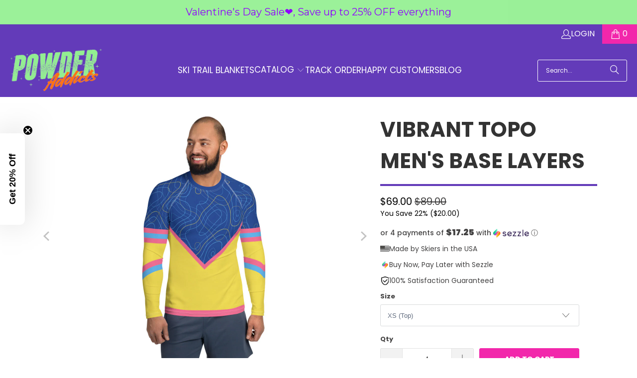

--- FILE ---
content_type: text/html; charset=utf-8
request_url: https://www.powderaddicts.com/products/vibrant-topo-mens-base-layers
body_size: 59687
content:
<!DOCTYPE html>
<html class="no-js no-touch" lang="en">
  <head>
<!-- Start NB Pixel Snippet -->
<script>
!(function (e, n, t, i, p, a, s) {
  e[i] ||
    (((p = e[i] =
      function () {
        p.process ? p.process.apply(p, arguments) : p.queue.push(arguments);
      }).queue = []),
    (p.t = +new Date()),
    ((a = n.createElement(t)).async = 1),
    (a.src = 'https://static.newsbreak.com/business/tracking/nbpixel.js?t=' + 864e5 * Math.ceil(new Date() / 864e5)),
    (s = n.getElementsByTagName(t)[0]).parentNode.insertBefore(a, s));
})(window, document, 'script', 'nbpix'),
  nbpix('init', 'ID-1915069256576909313'),
  nbpix('event', 'pageload');
</script>
<!-- End NB Pixel Snippet -->
<!-- "snippets/limespot.liquid" was not rendered, the associated app was uninstalled -->
    <meta charset="utf-8">
    <meta http-equiv="cleartype" content="on">
    <meta name="robots" content="index,follow">

    <!-- Mobile Specific Metas -->
    <meta name="HandheldFriendly" content="True">
    <meta name="MobileOptimized" content="320">
    <meta name="viewport" content="width=device-width,initial-scale=1">
    <meta name="theme-color" content="#ffffff">

    
    <title>
      Vibrant Topo Men&#39;s Base Layers - Powderaddicts
    </title>

    <!-- begin Convert Experiences code-->
    <script type="text/javascript" src="//cdn-4.convertexperiments.com/v1/js/10007840-10007746.js?environment=production"></script>
    <!-- end Convert Experiences code -->

    
 
      <!-- Google Tag Manager -->
      <script>(function(w,d,s,l,i){w[l]=w[l]||[];w[l].push({'gtm.start':
        new Date().getTime(),event:'gtm.js'});var f=d.getElementsByTagName(s)[0],
        j=d.createElement(s),dl=l!='dataLayer'?'&l='+l:'';j.async=true;j.src=
        'https://www.googletagmanager.com/gtm.js?id='+i+dl;f.parentNode.insertBefore(j,f);
        })(window,document,'script','dataLayer','GTM-5Q7CHCN');</script>
        <!-- End Google Tag Manager -->
        



    
      <meta name="description" content="Base Layer Top Keep comfortable all day long on the mountain with this sleek, soft base layer. To be worn against the body, this additional layer tucks under your usual sweatshirt or jacket to wick away sweat and moisture that can cause chills or discomfort. Made from a super-soft 82% polyester and 18% spandex blend, t"/>
    

    <link rel="preconnect" href="https://fonts.shopifycdn.com" />
    <link rel="preconnect" href="https://cdn.shopify.com" />
    <link rel="preconnect" href="https://cdn.shopifycloud.com" />

    <link rel="dns-prefetch" href="https://v.shopify.com" />
    <link rel="dns-prefetch" href="https://www.youtube.com" />
    <link rel="dns-prefetch" href="https://vimeo.com" />

    <link href="//www.powderaddicts.com/cdn/shop/t/42/assets/jquery.min.js?v=147293088974801289311763338651" as="script" rel="preload">

    <!-- Stylesheet for Fancybox library -->
    <link rel="stylesheet" href="//www.powderaddicts.com/cdn/shop/t/42/assets/fancybox.css?v=19278034316635137701763338651" type="text/css" media="all" defer>

    <!-- Stylesheets for Turbo -->
    <link href="//www.powderaddicts.com/cdn/shop/t/42/assets/styles.css?v=109614016846634691421763459141" rel="stylesheet" type="text/css" media="all" />
    
    <link href="//www.powderaddicts.com/cdn/shop/t/42/assets/custom_styles.css?v=157001479261946311241763338651" rel="stylesheet" type="text/css" media="all" />
    <link href="//www.powderaddicts.com/cdn/shop/t/42/assets/canvas-custom-section.css?v=171637051619494667151763338651" rel="stylesheet" type="text/css" media="all" />
    <!-- Manychat -->
    <script src="//widget.manychat.com/1719234_add05.js" defer="defer"></script>
    <script src="https://mccdn.me/assets/js/widget.js" defer="defer"></script>

    <!-- Icons -->
    
      <link rel="shortcut icon" type="image/x-icon" href="//www.powderaddicts.com/cdn/shop/files/Powder_Addicts_Favicon_-_Transparent_BG_180x180.png?v=1614307505">
      <link rel="apple-touch-icon" href="//www.powderaddicts.com/cdn/shop/files/Powder_Addicts_Favicon_-_Transparent_BG_180x180.png?v=1614307505"/>
      <link rel="apple-touch-icon" sizes="57x57" href="//www.powderaddicts.com/cdn/shop/files/Powder_Addicts_Favicon_-_Transparent_BG_57x57.png?v=1614307505"/>
      <link rel="apple-touch-icon" sizes="60x60" href="//www.powderaddicts.com/cdn/shop/files/Powder_Addicts_Favicon_-_Transparent_BG_60x60.png?v=1614307505"/>
      <link rel="apple-touch-icon" sizes="72x72" href="//www.powderaddicts.com/cdn/shop/files/Powder_Addicts_Favicon_-_Transparent_BG_72x72.png?v=1614307505"/>
      <link rel="apple-touch-icon" sizes="76x76" href="//www.powderaddicts.com/cdn/shop/files/Powder_Addicts_Favicon_-_Transparent_BG_76x76.png?v=1614307505"/>
      <link rel="apple-touch-icon" sizes="114x114" href="//www.powderaddicts.com/cdn/shop/files/Powder_Addicts_Favicon_-_Transparent_BG_114x114.png?v=1614307505"/>
      <link rel="apple-touch-icon" sizes="180x180" href="//www.powderaddicts.com/cdn/shop/files/Powder_Addicts_Favicon_-_Transparent_BG_180x180.png?v=1614307505"/>
      <link rel="apple-touch-icon" sizes="228x228" href="//www.powderaddicts.com/cdn/shop/files/Powder_Addicts_Favicon_-_Transparent_BG_228x228.png?v=1614307505"/>
    
    <link rel="canonical" href="https://www.powderaddicts.com/products/vibrant-topo-mens-base-layers"/>

    

    

    
      <script src="//www.powderaddicts.com/cdn/shop/t/42/assets/currencies.js?v=1648699478663843391763338651" defer></script>
    

    
    <script>
      window.PXUTheme = window.PXUTheme || {};
      window.PXUTheme.version = '9.5.0';
      window.PXUTheme.name = 'Turbo';
    </script>
    


    
<template id="price-ui"><span class="price " data-price></span><span class="compare-at-price" data-compare-at-price></span><span class="unit-pricing" data-unit-pricing></span></template>
    <template id="price-ui-badge"><div class="price-ui-badge__sticker price-ui-badge__sticker--">
    <span class="price-ui-badge__sticker-text" data-badge></span>
  </div></template>
    
    <template id="price-ui__price"><span class="money" data-price></span></template>
    <template id="price-ui__price-range"><span class="price-min" data-price-min><span class="money" data-price></span></span> - <span class="price-max" data-price-max><span class="money" data-price></span></span></template>
    <template id="price-ui__unit-pricing"><span class="unit-quantity" data-unit-quantity></span> | <span class="unit-price" data-unit-price><span class="money" data-price></span></span> / <span class="unit-measurement" data-unit-measurement></span></template>
    <template id="price-ui-badge__percent-savings-range">Save up to <span data-price-percent></span>%</template>
    <template id="price-ui-badge__percent-savings">Save <span data-price-percent></span>%</template>
    <template id="price-ui-badge__price-savings-range">Save up to <span class="money" data-price></span></template>
    <template id="price-ui-badge__price-savings">Save <span class="money" data-price></span></template>
    <template id="price-ui-badge__on-sale">Sale</template>
    <template id="price-ui-badge__sold-out">Sold out</template>
    <template id="price-ui-badge__in-stock">In stock</template>
    


    <script>
      
window.PXUTheme = window.PXUTheme || {};


window.PXUTheme.theme_settings = {};
window.PXUTheme.currency = {};
window.PXUTheme.routes = window.PXUTheme.routes || {};


window.PXUTheme.theme_settings.display_tos_checkbox = false;
window.PXUTheme.theme_settings.go_to_checkout = true;
window.PXUTheme.theme_settings.cart_action = "redirect_cart";
window.PXUTheme.theme_settings.cart_shipping_calculator = false;


window.PXUTheme.theme_settings.collection_swatches = false;
window.PXUTheme.theme_settings.collection_secondary_image = true;


window.PXUTheme.currency.show_multiple_currencies = false;
window.PXUTheme.currency.shop_currency = "USD";
window.PXUTheme.currency.default_currency = "USD";
window.PXUTheme.currency.display_format = "money_format";
window.PXUTheme.currency.money_format = "${{amount}}";
window.PXUTheme.currency.money_format_no_currency = "${{amount}}";
window.PXUTheme.currency.money_format_currency = "${{amount}} USD";
window.PXUTheme.currency.native_multi_currency = true;
window.PXUTheme.currency.iso_code = "USD";
window.PXUTheme.currency.symbol = "$";


window.PXUTheme.theme_settings.display_inventory_left = false;
window.PXUTheme.theme_settings.inventory_threshold = 10;
window.PXUTheme.theme_settings.limit_quantity = false;


window.PXUTheme.theme_settings.menu_position = null;


window.PXUTheme.theme_settings.newsletter_popup = false;
window.PXUTheme.theme_settings.newsletter_popup_days = "7";
window.PXUTheme.theme_settings.newsletter_popup_mobile = true;
window.PXUTheme.theme_settings.newsletter_popup_seconds = 0;


window.PXUTheme.theme_settings.pagination_type = "load_more_button";


window.PXUTheme.theme_settings.enable_shopify_collection_badges = false;
window.PXUTheme.theme_settings.quick_shop_thumbnail_position = null;
window.PXUTheme.theme_settings.product_form_style = "select";
window.PXUTheme.theme_settings.sale_banner_enabled = false;
window.PXUTheme.theme_settings.display_savings = true;
window.PXUTheme.theme_settings.display_sold_out_price = true;
window.PXUTheme.theme_settings.free_text = "Free";
window.PXUTheme.theme_settings.video_looping = null;
window.PXUTheme.theme_settings.quick_shop_style = "inline";
window.PXUTheme.theme_settings.hover_enabled = false;


window.PXUTheme.routes.cart_url = "/cart";
window.PXUTheme.routes.cart_update_url = "/cart/update";
window.PXUTheme.routes.root_url = "/";
window.PXUTheme.routes.search_url = "/search";
window.PXUTheme.routes.all_products_collection_url = "/collections/all";
window.PXUTheme.routes.product_recommendations_url = "/recommendations/products";
window.PXUTheme.routes.predictive_search_url = "/search/suggest";


window.PXUTheme.theme_settings.image_loading_style = "appear";


window.PXUTheme.theme_settings.enable_autocomplete = true;


window.PXUTheme.theme_settings.page_dots_enabled = false;
window.PXUTheme.theme_settings.slideshow_arrow_size = "bold";


window.PXUTheme.theme_settings.quick_shop_enabled = false;


window.PXUTheme.theme_settings.enable_back_to_top_button = false;


window.PXUTheme.translation = {};


window.PXUTheme.translation.agree_to_terms_warning = "You must agree with the terms and conditions to checkout.";
window.PXUTheme.translation.one_item_left = "item left";
window.PXUTheme.translation.items_left_text = "items left";
window.PXUTheme.translation.cart_savings_text = "Total Savings";
window.PXUTheme.translation.cart_discount_text = "Discount";
window.PXUTheme.translation.cart_subtotal_text = "Subtotal";
window.PXUTheme.translation.cart_remove_text = "Remove";
window.PXUTheme.translation.cart_free_text = "Free";


window.PXUTheme.translation.newsletter_success_text = "Thank you for joining our mailing list!";


window.PXUTheme.translation.notify_email = "Enter your email address...";
window.PXUTheme.translation.notify_email_value = "Translation missing: en.contact.fields.email";
window.PXUTheme.translation.notify_email_send = "Send";
window.PXUTheme.translation.notify_message_first = "Please notify me when ";
window.PXUTheme.translation.notify_message_last = " becomes available - ";
window.PXUTheme.translation.notify_success_text = "Thanks! We will notify you when this product becomes available!";


window.PXUTheme.translation.add_to_cart = "Add to Cart";
window.PXUTheme.translation.coming_soon_text = "Coming Soon";
window.PXUTheme.translation.sold_out_text = "Sold Out";
window.PXUTheme.translation.sale_text = "Sale";
window.PXUTheme.translation.savings_text = "You Save";
window.PXUTheme.translation.percent_off_text = "% off";
window.PXUTheme.translation.from_text = "from";
window.PXUTheme.translation.new_text = "New";
window.PXUTheme.translation.pre_order_text = "Pre-Order";
window.PXUTheme.translation.unavailable_text = "Unavailable";


window.PXUTheme.translation.all_results = "View all results";
window.PXUTheme.translation.no_results = "Sorry, no results!";


window.PXUTheme.media_queries = {};
window.PXUTheme.media_queries.small = window.matchMedia( "(max-width: 480px)" );
window.PXUTheme.media_queries.medium = window.matchMedia( "(max-width: 798px)" );
window.PXUTheme.media_queries.large = window.matchMedia( "(min-width: 799px)" );
window.PXUTheme.media_queries.larger = window.matchMedia( "(min-width: 960px)" );
window.PXUTheme.media_queries.xlarge = window.matchMedia( "(min-width: 1200px)" );
window.PXUTheme.media_queries.ie10 = window.matchMedia( "all and (-ms-high-contrast: none), (-ms-high-contrast: active)" );
window.PXUTheme.media_queries.tablet = window.matchMedia( "only screen and (min-width: 799px) and (max-width: 1024px)" );
window.PXUTheme.media_queries.mobile_and_tablet = window.matchMedia( "(max-width: 1024px)" );

    </script>

    

    
      <script src="//www.powderaddicts.com/cdn/shop/t/42/assets/instantclick.min.js?v=20092422000980684151763338651" data-no-instant defer></script>

      <script data-no-instant>
        window.addEventListener('DOMContentLoaded', function() {

          function inIframe() {
            try {
              return window.self !== window.top;
            } catch (e) {
              return true;
            }
          }

          if (!inIframe()){
            InstantClick.on('change', function() {

              $('head script[src*="shopify"]').each(function() {
                var script = document.createElement('script');
                script.type = 'text/javascript';
                script.src = $(this).attr('src');

                $('body').append(script);
              });

              $('body').removeClass('fancybox-active');
              $.fancybox.destroy();

              InstantClick.init();

            });
          }
        });
      </script>
    

    <script>
      
    </script>

    <script>window.performance && window.performance.mark && window.performance.mark('shopify.content_for_header.start');</script><meta name="google-site-verification" content="syBmUfn9tbUaNo9Usg5AKlMAkLaSHeQLI8P6Ezony8Q">
<meta id="shopify-digital-wallet" name="shopify-digital-wallet" content="/14610552/digital_wallets/dialog">
<meta name="shopify-checkout-api-token" content="18ca67b33072bd88b694ce22d3ad91a2">
<meta id="in-context-paypal-metadata" data-shop-id="14610552" data-venmo-supported="false" data-environment="production" data-locale="en_US" data-paypal-v4="true" data-currency="USD">
<link rel="alternate" type="application/json+oembed" href="https://www.powderaddicts.com/products/vibrant-topo-mens-base-layers.oembed">
<script async="async" src="/checkouts/internal/preloads.js?locale=en-US"></script>
<link rel="preconnect" href="https://shop.app" crossorigin="anonymous">
<script async="async" src="https://shop.app/checkouts/internal/preloads.js?locale=en-US&shop_id=14610552" crossorigin="anonymous"></script>
<script id="shopify-features" type="application/json">{"accessToken":"18ca67b33072bd88b694ce22d3ad91a2","betas":["rich-media-storefront-analytics"],"domain":"www.powderaddicts.com","predictiveSearch":true,"shopId":14610552,"locale":"en"}</script>
<script>var Shopify = Shopify || {};
Shopify.shop = "powderaddicts.myshopify.com";
Shopify.locale = "en";
Shopify.currency = {"active":"USD","rate":"1.0"};
Shopify.country = "US";
Shopify.theme = {"name":"Copy of Powderaddicts.com\/main","id":135768834091,"schema_name":"Turbo","schema_version":"9.5.0","theme_store_id":null,"role":"main"};
Shopify.theme.handle = "null";
Shopify.theme.style = {"id":null,"handle":null};
Shopify.cdnHost = "www.powderaddicts.com/cdn";
Shopify.routes = Shopify.routes || {};
Shopify.routes.root = "/";</script>
<script type="module">!function(o){(o.Shopify=o.Shopify||{}).modules=!0}(window);</script>
<script>!function(o){function n(){var o=[];function n(){o.push(Array.prototype.slice.apply(arguments))}return n.q=o,n}var t=o.Shopify=o.Shopify||{};t.loadFeatures=n(),t.autoloadFeatures=n()}(window);</script>
<script>
  window.ShopifyPay = window.ShopifyPay || {};
  window.ShopifyPay.apiHost = "shop.app\/pay";
  window.ShopifyPay.redirectState = null;
</script>
<script id="shop-js-analytics" type="application/json">{"pageType":"product"}</script>
<script defer="defer" async type="module" src="//www.powderaddicts.com/cdn/shopifycloud/shop-js/modules/v2/client.init-shop-cart-sync_BApSsMSl.en.esm.js"></script>
<script defer="defer" async type="module" src="//www.powderaddicts.com/cdn/shopifycloud/shop-js/modules/v2/chunk.common_CBoos6YZ.esm.js"></script>
<script type="module">
  await import("//www.powderaddicts.com/cdn/shopifycloud/shop-js/modules/v2/client.init-shop-cart-sync_BApSsMSl.en.esm.js");
await import("//www.powderaddicts.com/cdn/shopifycloud/shop-js/modules/v2/chunk.common_CBoos6YZ.esm.js");

  window.Shopify.SignInWithShop?.initShopCartSync?.({"fedCMEnabled":true,"windoidEnabled":true});

</script>
<script>
  window.Shopify = window.Shopify || {};
  if (!window.Shopify.featureAssets) window.Shopify.featureAssets = {};
  window.Shopify.featureAssets['shop-js'] = {"shop-cart-sync":["modules/v2/client.shop-cart-sync_DJczDl9f.en.esm.js","modules/v2/chunk.common_CBoos6YZ.esm.js"],"init-fed-cm":["modules/v2/client.init-fed-cm_BzwGC0Wi.en.esm.js","modules/v2/chunk.common_CBoos6YZ.esm.js"],"init-windoid":["modules/v2/client.init-windoid_BS26ThXS.en.esm.js","modules/v2/chunk.common_CBoos6YZ.esm.js"],"shop-cash-offers":["modules/v2/client.shop-cash-offers_DthCPNIO.en.esm.js","modules/v2/chunk.common_CBoos6YZ.esm.js","modules/v2/chunk.modal_Bu1hFZFC.esm.js"],"shop-button":["modules/v2/client.shop-button_D_JX508o.en.esm.js","modules/v2/chunk.common_CBoos6YZ.esm.js"],"init-shop-email-lookup-coordinator":["modules/v2/client.init-shop-email-lookup-coordinator_DFwWcvrS.en.esm.js","modules/v2/chunk.common_CBoos6YZ.esm.js"],"shop-toast-manager":["modules/v2/client.shop-toast-manager_tEhgP2F9.en.esm.js","modules/v2/chunk.common_CBoos6YZ.esm.js"],"shop-login-button":["modules/v2/client.shop-login-button_DwLgFT0K.en.esm.js","modules/v2/chunk.common_CBoos6YZ.esm.js","modules/v2/chunk.modal_Bu1hFZFC.esm.js"],"avatar":["modules/v2/client.avatar_BTnouDA3.en.esm.js"],"init-shop-cart-sync":["modules/v2/client.init-shop-cart-sync_BApSsMSl.en.esm.js","modules/v2/chunk.common_CBoos6YZ.esm.js"],"pay-button":["modules/v2/client.pay-button_BuNmcIr_.en.esm.js","modules/v2/chunk.common_CBoos6YZ.esm.js"],"init-shop-for-new-customer-accounts":["modules/v2/client.init-shop-for-new-customer-accounts_DrjXSI53.en.esm.js","modules/v2/client.shop-login-button_DwLgFT0K.en.esm.js","modules/v2/chunk.common_CBoos6YZ.esm.js","modules/v2/chunk.modal_Bu1hFZFC.esm.js"],"init-customer-accounts-sign-up":["modules/v2/client.init-customer-accounts-sign-up_TlVCiykN.en.esm.js","modules/v2/client.shop-login-button_DwLgFT0K.en.esm.js","modules/v2/chunk.common_CBoos6YZ.esm.js","modules/v2/chunk.modal_Bu1hFZFC.esm.js"],"shop-follow-button":["modules/v2/client.shop-follow-button_C5D3XtBb.en.esm.js","modules/v2/chunk.common_CBoos6YZ.esm.js","modules/v2/chunk.modal_Bu1hFZFC.esm.js"],"checkout-modal":["modules/v2/client.checkout-modal_8TC_1FUY.en.esm.js","modules/v2/chunk.common_CBoos6YZ.esm.js","modules/v2/chunk.modal_Bu1hFZFC.esm.js"],"init-customer-accounts":["modules/v2/client.init-customer-accounts_C0Oh2ljF.en.esm.js","modules/v2/client.shop-login-button_DwLgFT0K.en.esm.js","modules/v2/chunk.common_CBoos6YZ.esm.js","modules/v2/chunk.modal_Bu1hFZFC.esm.js"],"lead-capture":["modules/v2/client.lead-capture_Cq0gfm7I.en.esm.js","modules/v2/chunk.common_CBoos6YZ.esm.js","modules/v2/chunk.modal_Bu1hFZFC.esm.js"],"shop-login":["modules/v2/client.shop-login_BmtnoEUo.en.esm.js","modules/v2/chunk.common_CBoos6YZ.esm.js","modules/v2/chunk.modal_Bu1hFZFC.esm.js"],"payment-terms":["modules/v2/client.payment-terms_BHOWV7U_.en.esm.js","modules/v2/chunk.common_CBoos6YZ.esm.js","modules/v2/chunk.modal_Bu1hFZFC.esm.js"]};
</script>
<script>(function() {
  var isLoaded = false;
  function asyncLoad() {
    if (isLoaded) return;
    isLoaded = true;
    var urls = ["https:\/\/883d95281f02d796f8b6-7f0f44eb0f2ceeb9d4fffbe1419aae61.ssl.cf1.rackcdn.com\/teelaunch-scripts.js?shop=powderaddicts.myshopify.com\u0026shop=powderaddicts.myshopify.com","https:\/\/www.powderaddicts.com\/apps\/giraffly-trust\/trust-worker-b44d588038933347c61108517008d636864d9745.js?v=20211026104616\u0026shop=powderaddicts.myshopify.com","https:\/\/app.teelaunch.com\/sizing-charts-script.js?shop=powderaddicts.myshopify.com","https:\/\/app.teelaunch.com\/sizing-charts-script.js?shop=powderaddicts.myshopify.com","https:\/\/app.teelaunch.com\/sizing-charts-script.js?shop=powderaddicts.myshopify.com","https:\/\/app.teelaunch.com\/sizing-charts-script.js?shop=powderaddicts.myshopify.com","https:\/\/app.teelaunch.com\/sizing-charts-script.js?shop=powderaddicts.myshopify.com","https:\/\/app.teelaunch.com\/sizing-charts-script.js?shop=powderaddicts.myshopify.com","https:\/\/app.teelaunch.com\/sizing-charts-script.js?shop=powderaddicts.myshopify.com","https:\/\/app.teelaunch.com\/sizing-charts-script.js?shop=powderaddicts.myshopify.com","https:\/\/app.teelaunch.com\/sizing-charts-script.js?shop=powderaddicts.myshopify.com","https:\/\/app.teelaunch.com\/sizing-charts-script.js?shop=powderaddicts.myshopify.com","https:\/\/app.teelaunch.com\/sizing-charts-script.js?shop=powderaddicts.myshopify.com","\/\/cdn.shopify.com\/proxy\/8ea81c303bd36233dea2ebfd50afe1e5198a771098dd1f5d365f24917eaab202\/static.cdn.printful.com\/static\/js\/external\/shopify-product-customizer.js?v=0.28\u0026shop=powderaddicts.myshopify.com\u0026sp-cache-control=cHVibGljLCBtYXgtYWdlPTkwMA","https:\/\/app.kiwisizing.com\/web\/js\/dist\/kiwiSizing\/plugin\/SizingPlugin.prod.js?v=330\u0026shop=powderaddicts.myshopify.com","https:\/\/app.teelaunch.com\/sizing-charts-script.js?shop=powderaddicts.myshopify.com","https:\/\/app.teelaunch.com\/sizing-charts-script.js?shop=powderaddicts.myshopify.com","https:\/\/app.teelaunch.com\/sizing-charts-script.js?shop=powderaddicts.myshopify.com","https:\/\/app.teelaunch.com\/sizing-charts-script.js?shop=powderaddicts.myshopify.com","https:\/\/app.teelaunch.com\/sizing-charts-script.js?shop=powderaddicts.myshopify.com","https:\/\/cdn.productcustomizer.com\/storefront\/production-product-customizer-v2.js?shop=powderaddicts.myshopify.com","https:\/\/app.teelaunch.com\/sizing-charts-script.js?shop=powderaddicts.myshopify.com","https:\/\/app.teelaunch.com\/sizing-charts-script.js?shop=powderaddicts.myshopify.com","https:\/\/app.teelaunch.com\/sizing-charts-script.js?shop=powderaddicts.myshopify.com","https:\/\/shopify-widget.route.com\/shopify.widget.js?shop=powderaddicts.myshopify.com","https:\/\/app.teelaunch.com\/sizing-charts-script.js?shop=powderaddicts.myshopify.com","https:\/\/cdn.hextom.com\/js\/quickannouncementbar.js?shop=powderaddicts.myshopify.com","https:\/\/cdn.hextom.com\/js\/freeshippingbar.js?shop=powderaddicts.myshopify.com","https:\/\/cdn.rebuyengine.com\/onsite\/js\/rebuy.js?shop=powderaddicts.myshopify.com","https:\/\/loox.io\/widget\/VJEcNpPsf\/loox.1743916644070.js?shop=powderaddicts.myshopify.com","https:\/\/app.teelaunch.com\/sizing-charts-script.js?shop=powderaddicts.myshopify.com","https:\/\/app.teelaunch.com\/sizing-charts-script.js?shop=powderaddicts.myshopify.com","https:\/\/app.teelaunch.com\/sizing-charts-script.js?shop=powderaddicts.myshopify.com","https:\/\/app.teelaunch.com\/sizing-charts-script.js?shop=powderaddicts.myshopify.com","https:\/\/app.teelaunch.com\/sizing-charts-script.js?shop=powderaddicts.myshopify.com","https:\/\/app.teelaunch.com\/sizing-charts-script.js?shop=powderaddicts.myshopify.com"];
    for (var i = 0; i < urls.length; i++) {
      var s = document.createElement('script');
      s.type = 'text/javascript';
      s.async = true;
      s.src = urls[i];
      var x = document.getElementsByTagName('script')[0];
      x.parentNode.insertBefore(s, x);
    }
  };
  if(window.attachEvent) {
    window.attachEvent('onload', asyncLoad);
  } else {
    window.addEventListener('load', asyncLoad, false);
  }
})();</script>
<script id="__st">var __st={"a":14610552,"offset":-25200,"reqid":"ba7a5429-8869-4eb2-b6bf-81418d286f66-1768861073","pageurl":"www.powderaddicts.com\/products\/vibrant-topo-mens-base-layers","u":"f1611879650b","p":"product","rtyp":"product","rid":6938819559467};</script>
<script>window.ShopifyPaypalV4VisibilityTracking = true;</script>
<script id="captcha-bootstrap">!function(){'use strict';const t='contact',e='account',n='new_comment',o=[[t,t],['blogs',n],['comments',n],[t,'customer']],c=[[e,'customer_login'],[e,'guest_login'],[e,'recover_customer_password'],[e,'create_customer']],r=t=>t.map((([t,e])=>`form[action*='/${t}']:not([data-nocaptcha='true']) input[name='form_type'][value='${e}']`)).join(','),a=t=>()=>t?[...document.querySelectorAll(t)].map((t=>t.form)):[];function s(){const t=[...o],e=r(t);return a(e)}const i='password',u='form_key',d=['recaptcha-v3-token','g-recaptcha-response','h-captcha-response',i],f=()=>{try{return window.sessionStorage}catch{return}},m='__shopify_v',_=t=>t.elements[u];function p(t,e,n=!1){try{const o=window.sessionStorage,c=JSON.parse(o.getItem(e)),{data:r}=function(t){const{data:e,action:n}=t;return t[m]||n?{data:e,action:n}:{data:t,action:n}}(c);for(const[e,n]of Object.entries(r))t.elements[e]&&(t.elements[e].value=n);n&&o.removeItem(e)}catch(o){console.error('form repopulation failed',{error:o})}}const l='form_type',E='cptcha';function T(t){t.dataset[E]=!0}const w=window,h=w.document,L='Shopify',v='ce_forms',y='captcha';let A=!1;((t,e)=>{const n=(g='f06e6c50-85a8-45c8-87d0-21a2b65856fe',I='https://cdn.shopify.com/shopifycloud/storefront-forms-hcaptcha/ce_storefront_forms_captcha_hcaptcha.v1.5.2.iife.js',D={infoText:'Protected by hCaptcha',privacyText:'Privacy',termsText:'Terms'},(t,e,n)=>{const o=w[L][v],c=o.bindForm;if(c)return c(t,g,e,D).then(n);var r;o.q.push([[t,g,e,D],n]),r=I,A||(h.body.append(Object.assign(h.createElement('script'),{id:'captcha-provider',async:!0,src:r})),A=!0)});var g,I,D;w[L]=w[L]||{},w[L][v]=w[L][v]||{},w[L][v].q=[],w[L][y]=w[L][y]||{},w[L][y].protect=function(t,e){n(t,void 0,e),T(t)},Object.freeze(w[L][y]),function(t,e,n,w,h,L){const[v,y,A,g]=function(t,e,n){const i=e?o:[],u=t?c:[],d=[...i,...u],f=r(d),m=r(i),_=r(d.filter((([t,e])=>n.includes(e))));return[a(f),a(m),a(_),s()]}(w,h,L),I=t=>{const e=t.target;return e instanceof HTMLFormElement?e:e&&e.form},D=t=>v().includes(t);t.addEventListener('submit',(t=>{const e=I(t);if(!e)return;const n=D(e)&&!e.dataset.hcaptchaBound&&!e.dataset.recaptchaBound,o=_(e),c=g().includes(e)&&(!o||!o.value);(n||c)&&t.preventDefault(),c&&!n&&(function(t){try{if(!f())return;!function(t){const e=f();if(!e)return;const n=_(t);if(!n)return;const o=n.value;o&&e.removeItem(o)}(t);const e=Array.from(Array(32),(()=>Math.random().toString(36)[2])).join('');!function(t,e){_(t)||t.append(Object.assign(document.createElement('input'),{type:'hidden',name:u})),t.elements[u].value=e}(t,e),function(t,e){const n=f();if(!n)return;const o=[...t.querySelectorAll(`input[type='${i}']`)].map((({name:t})=>t)),c=[...d,...o],r={};for(const[a,s]of new FormData(t).entries())c.includes(a)||(r[a]=s);n.setItem(e,JSON.stringify({[m]:1,action:t.action,data:r}))}(t,e)}catch(e){console.error('failed to persist form',e)}}(e),e.submit())}));const S=(t,e)=>{t&&!t.dataset[E]&&(n(t,e.some((e=>e===t))),T(t))};for(const o of['focusin','change'])t.addEventListener(o,(t=>{const e=I(t);D(e)&&S(e,y())}));const B=e.get('form_key'),M=e.get(l),P=B&&M;t.addEventListener('DOMContentLoaded',(()=>{const t=y();if(P)for(const e of t)e.elements[l].value===M&&p(e,B);[...new Set([...A(),...v().filter((t=>'true'===t.dataset.shopifyCaptcha))])].forEach((e=>S(e,t)))}))}(h,new URLSearchParams(w.location.search),n,t,e,['guest_login'])})(!0,!0)}();</script>
<script integrity="sha256-4kQ18oKyAcykRKYeNunJcIwy7WH5gtpwJnB7kiuLZ1E=" data-source-attribution="shopify.loadfeatures" defer="defer" src="//www.powderaddicts.com/cdn/shopifycloud/storefront/assets/storefront/load_feature-a0a9edcb.js" crossorigin="anonymous"></script>
<script crossorigin="anonymous" defer="defer" src="//www.powderaddicts.com/cdn/shopifycloud/storefront/assets/shopify_pay/storefront-65b4c6d7.js?v=20250812"></script>
<script data-source-attribution="shopify.dynamic_checkout.dynamic.init">var Shopify=Shopify||{};Shopify.PaymentButton=Shopify.PaymentButton||{isStorefrontPortableWallets:!0,init:function(){window.Shopify.PaymentButton.init=function(){};var t=document.createElement("script");t.src="https://www.powderaddicts.com/cdn/shopifycloud/portable-wallets/latest/portable-wallets.en.js",t.type="module",document.head.appendChild(t)}};
</script>
<script data-source-attribution="shopify.dynamic_checkout.buyer_consent">
  function portableWalletsHideBuyerConsent(e){var t=document.getElementById("shopify-buyer-consent"),n=document.getElementById("shopify-subscription-policy-button");t&&n&&(t.classList.add("hidden"),t.setAttribute("aria-hidden","true"),n.removeEventListener("click",e))}function portableWalletsShowBuyerConsent(e){var t=document.getElementById("shopify-buyer-consent"),n=document.getElementById("shopify-subscription-policy-button");t&&n&&(t.classList.remove("hidden"),t.removeAttribute("aria-hidden"),n.addEventListener("click",e))}window.Shopify?.PaymentButton&&(window.Shopify.PaymentButton.hideBuyerConsent=portableWalletsHideBuyerConsent,window.Shopify.PaymentButton.showBuyerConsent=portableWalletsShowBuyerConsent);
</script>
<script data-source-attribution="shopify.dynamic_checkout.cart.bootstrap">document.addEventListener("DOMContentLoaded",(function(){function t(){return document.querySelector("shopify-accelerated-checkout-cart, shopify-accelerated-checkout")}if(t())Shopify.PaymentButton.init();else{new MutationObserver((function(e,n){t()&&(Shopify.PaymentButton.init(),n.disconnect())})).observe(document.body,{childList:!0,subtree:!0})}}));
</script>
<link id="shopify-accelerated-checkout-styles" rel="stylesheet" media="screen" href="https://www.powderaddicts.com/cdn/shopifycloud/portable-wallets/latest/accelerated-checkout-backwards-compat.css" crossorigin="anonymous">
<style id="shopify-accelerated-checkout-cart">
        #shopify-buyer-consent {
  margin-top: 1em;
  display: inline-block;
  width: 100%;
}

#shopify-buyer-consent.hidden {
  display: none;
}

#shopify-subscription-policy-button {
  background: none;
  border: none;
  padding: 0;
  text-decoration: underline;
  font-size: inherit;
  cursor: pointer;
}

#shopify-subscription-policy-button::before {
  box-shadow: none;
}

      </style>

<script>window.performance && window.performance.mark && window.performance.mark('shopify.content_for_header.end');</script>

    

<meta name="author" content="Powderaddicts">
<meta property="og:url" content="https://www.powderaddicts.com/products/vibrant-topo-mens-base-layers">
<meta property="og:site_name" content="Powderaddicts">




  <meta property="og:type" content="product">
  <meta property="og:title" content="Vibrant Topo Men&#39;s Base Layers">
  
    
      <meta property="og:image" content="https://www.powderaddicts.com/cdn/shop/products/all-over-print-mens-rash-guard-white-front-603fd760958c2_ade43093-ef44-4865-8116-9092b273c114_600x.jpg?v=1660827436">
      <meta property="og:image:secure_url" content="https://www.powderaddicts.com/cdn/shop/products/all-over-print-mens-rash-guard-white-front-603fd760958c2_ade43093-ef44-4865-8116-9092b273c114_600x.jpg?v=1660827436">
      
      <meta property="og:image:width" content="1000">
      <meta property="og:image:height" content="1000">
    
      <meta property="og:image" content="https://www.powderaddicts.com/cdn/shop/products/all-over-print-mens-rash-guard-white-back-603fd76095a7c_97402cd1-403c-4c1f-bf11-7cac356adda4_600x.jpg?v=1660827436">
      <meta property="og:image:secure_url" content="https://www.powderaddicts.com/cdn/shop/products/all-over-print-mens-rash-guard-white-back-603fd76095a7c_97402cd1-403c-4c1f-bf11-7cac356adda4_600x.jpg?v=1660827436">
      
      <meta property="og:image:width" content="1000">
      <meta property="og:image:height" content="1000">
    
      <meta property="og:image" content="https://www.powderaddicts.com/cdn/shop/products/all-over-print-mens-rash-guard-white-left-603fd76095b31_42208188-b378-47ef-8f86-b202cc2dc6dc_600x.jpg?v=1660827436">
      <meta property="og:image:secure_url" content="https://www.powderaddicts.com/cdn/shop/products/all-over-print-mens-rash-guard-white-left-603fd76095b31_42208188-b378-47ef-8f86-b202cc2dc6dc_600x.jpg?v=1660827436">
      
      <meta property="og:image:width" content="1000">
      <meta property="og:image:height" content="1000">
    
  
  <meta property="product:price:amount" content="69.00">
  <meta property="product:price:currency" content="USD">



  <meta property="og:description" content="Base Layer Top Keep comfortable all day long on the mountain with this sleek, soft base layer. To be worn against the body, this additional layer tucks under your usual sweatshirt or jacket to wick away sweat and moisture that can cause chills or discomfort. Made from a super-soft 82% polyester and 18% spandex blend, t">




<meta name="twitter:card" content="summary">

  <meta name="twitter:title" content="Vibrant Topo Men&#39;s Base Layers">
  <meta name="twitter:description" content="Base Layer Top Keep comfortable all day long on the mountain with this sleek, soft base layer. To be worn against the body, this additional layer tucks under your usual sweatshirt or jacket to wick away sweat and moisture that can cause chills or discomfort. Made from a super-soft 82% polyester and 18% spandex blend, this durable top is designed for a formed, snug fit while maintaining full range of motion. Four-way stretch fabric easily moves and recovers in any direction, constructed with flatseam and coverstitch to eliminate chaffing and skin irritation. Enhance your technical gear and style with our base layer and be at your best during mountain adventures. Details: • 82% polyester, 18% spandex • 38-40 Ultraviolet Protection Factor • Fitted, comfortable design • Long body and sleeves • Flatseam and coverstitch • Ultra soft, four-way stretch fabric that">
  <meta name="twitter:image" content="https://www.powderaddicts.com/cdn/shop/products/all-over-print-mens-rash-guard-white-front-603fd760958c2_ade43093-ef44-4865-8116-9092b273c114_240x.jpg?v=1660827436">
  <meta name="twitter:image:width" content="240">
  <meta name="twitter:image:height" content="240">
  <meta name="twitter:image:alt" content="Men&#39;s Base Layer Top - Powderaddicts">



    
    

    
    <script>


     
  

<!-- BEGIN app block: shopify://apps/teeinblue-product-personalizer/blocks/product-personalizer/67212f31-32b0-450c-97dd-7e182a5fac7b -->


  <!-- teeinblue scripts -->
  <script>
    window.teeinblueShop = {
      shopCurrency: "USD",
    
      moneyFormat: "${{amount}}",
    
    };
  </script>

  

  

  
    
    
    
    
    
    
    
    
    
    
    

    

    
    <script id="teeinblue-product-data">
      window.teeinblueCampaign = {
        
        isTeeInBlueProduct: false,
        isPlatformProduct: false,
        productId: 6938819559467,
        variantsById: {
          
          "40352787071019": {
            ...({"id":40352787071019,"title":"XS (Top)","option1":"XS (Top)","option2":null,"option3":null,"sku":"1625275_9326","requires_shipping":true,"taxable":true,"featured_image":{"id":29835191287851,"product_id":6938819559467,"position":1,"created_at":"2022-08-18T06:57:16-06:00","updated_at":"2022-08-18T06:57:16-06:00","alt":"Men's Base Layer Top - Powderaddicts","width":1000,"height":1000,"src":"\/\/www.powderaddicts.com\/cdn\/shop\/products\/all-over-print-mens-rash-guard-white-front-603fd760958c2_ade43093-ef44-4865-8116-9092b273c114.jpg?v=1660827436","variant_ids":[40352787071019,40352787103787,40352787136555,40352787169323,40352787202091,40352787234859,40352787267627]},"available":true,"name":"Vibrant Topo Men's Base Layers - XS (Top)","public_title":"XS (Top)","options":["XS (Top)"],"price":6900,"weight":170,"compare_at_price":8900,"inventory_quantity":30,"inventory_management":"shopify","inventory_policy":"deny","barcode":null,"featured_media":{"alt":"Men's Base Layer Top - Powderaddicts","id":22162576474155,"position":1,"preview_image":{"aspect_ratio":1.0,"height":1000,"width":1000,"src":"\/\/www.powderaddicts.com\/cdn\/shop\/products\/all-over-print-mens-rash-guard-white-front-603fd760958c2_ade43093-ef44-4865-8116-9092b273c114.jpg?v=1660827436"}},"requires_selling_plan":false,"selling_plan_allocations":[]}),
            inventory_policy: "deny",
          },
          
          "40352787103787": {
            ...({"id":40352787103787,"title":"S (Top)","option1":"S (Top)","option2":null,"option3":null,"sku":"1625275_9327","requires_shipping":true,"taxable":true,"featured_image":{"id":29835191287851,"product_id":6938819559467,"position":1,"created_at":"2022-08-18T06:57:16-06:00","updated_at":"2022-08-18T06:57:16-06:00","alt":"Men's Base Layer Top - Powderaddicts","width":1000,"height":1000,"src":"\/\/www.powderaddicts.com\/cdn\/shop\/products\/all-over-print-mens-rash-guard-white-front-603fd760958c2_ade43093-ef44-4865-8116-9092b273c114.jpg?v=1660827436","variant_ids":[40352787071019,40352787103787,40352787136555,40352787169323,40352787202091,40352787234859,40352787267627]},"available":true,"name":"Vibrant Topo Men's Base Layers - S (Top)","public_title":"S (Top)","options":["S (Top)"],"price":6900,"weight":193,"compare_at_price":8900,"inventory_quantity":30,"inventory_management":"shopify","inventory_policy":"deny","barcode":null,"featured_media":{"alt":"Men's Base Layer Top - Powderaddicts","id":22162576474155,"position":1,"preview_image":{"aspect_ratio":1.0,"height":1000,"width":1000,"src":"\/\/www.powderaddicts.com\/cdn\/shop\/products\/all-over-print-mens-rash-guard-white-front-603fd760958c2_ade43093-ef44-4865-8116-9092b273c114.jpg?v=1660827436"}},"requires_selling_plan":false,"selling_plan_allocations":[]}),
            inventory_policy: "deny",
          },
          
          "40352787136555": {
            ...({"id":40352787136555,"title":"M (Top)","option1":"M (Top)","option2":null,"option3":null,"sku":"1625275_9328","requires_shipping":true,"taxable":true,"featured_image":{"id":29835191287851,"product_id":6938819559467,"position":1,"created_at":"2022-08-18T06:57:16-06:00","updated_at":"2022-08-18T06:57:16-06:00","alt":"Men's Base Layer Top - Powderaddicts","width":1000,"height":1000,"src":"\/\/www.powderaddicts.com\/cdn\/shop\/products\/all-over-print-mens-rash-guard-white-front-603fd760958c2_ade43093-ef44-4865-8116-9092b273c114.jpg?v=1660827436","variant_ids":[40352787071019,40352787103787,40352787136555,40352787169323,40352787202091,40352787234859,40352787267627]},"available":true,"name":"Vibrant Topo Men's Base Layers - M (Top)","public_title":"M (Top)","options":["M (Top)"],"price":6900,"weight":230,"compare_at_price":8900,"inventory_quantity":30,"inventory_management":"shopify","inventory_policy":"deny","barcode":null,"featured_media":{"alt":"Men's Base Layer Top - Powderaddicts","id":22162576474155,"position":1,"preview_image":{"aspect_ratio":1.0,"height":1000,"width":1000,"src":"\/\/www.powderaddicts.com\/cdn\/shop\/products\/all-over-print-mens-rash-guard-white-front-603fd760958c2_ade43093-ef44-4865-8116-9092b273c114.jpg?v=1660827436"}},"requires_selling_plan":false,"selling_plan_allocations":[]}),
            inventory_policy: "deny",
          },
          
          "40352787169323": {
            ...({"id":40352787169323,"title":"L (Top)","option1":"L (Top)","option2":null,"option3":null,"sku":"1625275_9329","requires_shipping":true,"taxable":true,"featured_image":{"id":29835191287851,"product_id":6938819559467,"position":1,"created_at":"2022-08-18T06:57:16-06:00","updated_at":"2022-08-18T06:57:16-06:00","alt":"Men's Base Layer Top - Powderaddicts","width":1000,"height":1000,"src":"\/\/www.powderaddicts.com\/cdn\/shop\/products\/all-over-print-mens-rash-guard-white-front-603fd760958c2_ade43093-ef44-4865-8116-9092b273c114.jpg?v=1660827436","variant_ids":[40352787071019,40352787103787,40352787136555,40352787169323,40352787202091,40352787234859,40352787267627]},"available":true,"name":"Vibrant Topo Men's Base Layers - L (Top)","public_title":"L (Top)","options":["L (Top)"],"price":6900,"weight":258,"compare_at_price":8900,"inventory_quantity":30,"inventory_management":"shopify","inventory_policy":"deny","barcode":null,"featured_media":{"alt":"Men's Base Layer Top - Powderaddicts","id":22162576474155,"position":1,"preview_image":{"aspect_ratio":1.0,"height":1000,"width":1000,"src":"\/\/www.powderaddicts.com\/cdn\/shop\/products\/all-over-print-mens-rash-guard-white-front-603fd760958c2_ade43093-ef44-4865-8116-9092b273c114.jpg?v=1660827436"}},"requires_selling_plan":false,"selling_plan_allocations":[]}),
            inventory_policy: "deny",
          },
          
          "40352787202091": {
            ...({"id":40352787202091,"title":"XL (Top)","option1":"XL (Top)","option2":null,"option3":null,"sku":"1625275_9330","requires_shipping":true,"taxable":true,"featured_image":{"id":29835191287851,"product_id":6938819559467,"position":1,"created_at":"2022-08-18T06:57:16-06:00","updated_at":"2022-08-18T06:57:16-06:00","alt":"Men's Base Layer Top - Powderaddicts","width":1000,"height":1000,"src":"\/\/www.powderaddicts.com\/cdn\/shop\/products\/all-over-print-mens-rash-guard-white-front-603fd760958c2_ade43093-ef44-4865-8116-9092b273c114.jpg?v=1660827436","variant_ids":[40352787071019,40352787103787,40352787136555,40352787169323,40352787202091,40352787234859,40352787267627]},"available":true,"name":"Vibrant Topo Men's Base Layers - XL (Top)","public_title":"XL (Top)","options":["XL (Top)"],"price":6900,"weight":266,"compare_at_price":8900,"inventory_quantity":30,"inventory_management":"shopify","inventory_policy":"deny","barcode":null,"featured_media":{"alt":"Men's Base Layer Top - Powderaddicts","id":22162576474155,"position":1,"preview_image":{"aspect_ratio":1.0,"height":1000,"width":1000,"src":"\/\/www.powderaddicts.com\/cdn\/shop\/products\/all-over-print-mens-rash-guard-white-front-603fd760958c2_ade43093-ef44-4865-8116-9092b273c114.jpg?v=1660827436"}},"requires_selling_plan":false,"selling_plan_allocations":[]}),
            inventory_policy: "deny",
          },
          
          "40352787234859": {
            ...({"id":40352787234859,"title":"2XL (Top)","option1":"2XL (Top)","option2":null,"option3":null,"sku":"1625275_9331","requires_shipping":true,"taxable":true,"featured_image":{"id":29835191287851,"product_id":6938819559467,"position":1,"created_at":"2022-08-18T06:57:16-06:00","updated_at":"2022-08-18T06:57:16-06:00","alt":"Men's Base Layer Top - Powderaddicts","width":1000,"height":1000,"src":"\/\/www.powderaddicts.com\/cdn\/shop\/products\/all-over-print-mens-rash-guard-white-front-603fd760958c2_ade43093-ef44-4865-8116-9092b273c114.jpg?v=1660827436","variant_ids":[40352787071019,40352787103787,40352787136555,40352787169323,40352787202091,40352787234859,40352787267627]},"available":true,"name":"Vibrant Topo Men's Base Layers - 2XL (Top)","public_title":"2XL (Top)","options":["2XL (Top)"],"price":6900,"weight":309,"compare_at_price":8900,"inventory_quantity":30,"inventory_management":"shopify","inventory_policy":"deny","barcode":null,"featured_media":{"alt":"Men's Base Layer Top - Powderaddicts","id":22162576474155,"position":1,"preview_image":{"aspect_ratio":1.0,"height":1000,"width":1000,"src":"\/\/www.powderaddicts.com\/cdn\/shop\/products\/all-over-print-mens-rash-guard-white-front-603fd760958c2_ade43093-ef44-4865-8116-9092b273c114.jpg?v=1660827436"}},"requires_selling_plan":false,"selling_plan_allocations":[]}),
            inventory_policy: "deny",
          },
          
          "40352787267627": {
            ...({"id":40352787267627,"title":"3XL (Top)","option1":"3XL (Top)","option2":null,"option3":null,"sku":"1625275_9332","requires_shipping":true,"taxable":true,"featured_image":{"id":29835191287851,"product_id":6938819559467,"position":1,"created_at":"2022-08-18T06:57:16-06:00","updated_at":"2022-08-18T06:57:16-06:00","alt":"Men's Base Layer Top - Powderaddicts","width":1000,"height":1000,"src":"\/\/www.powderaddicts.com\/cdn\/shop\/products\/all-over-print-mens-rash-guard-white-front-603fd760958c2_ade43093-ef44-4865-8116-9092b273c114.jpg?v=1660827436","variant_ids":[40352787071019,40352787103787,40352787136555,40352787169323,40352787202091,40352787234859,40352787267627]},"available":true,"name":"Vibrant Topo Men's Base Layers - 3XL (Top)","public_title":"3XL (Top)","options":["3XL (Top)"],"price":6900,"weight":349,"compare_at_price":8900,"inventory_quantity":30,"inventory_management":"shopify","inventory_policy":"deny","barcode":null,"featured_media":{"alt":"Men's Base Layer Top - Powderaddicts","id":22162576474155,"position":1,"preview_image":{"aspect_ratio":1.0,"height":1000,"width":1000,"src":"\/\/www.powderaddicts.com\/cdn\/shop\/products\/all-over-print-mens-rash-guard-white-front-603fd760958c2_ade43093-ef44-4865-8116-9092b273c114.jpg?v=1660827436"}},"requires_selling_plan":false,"selling_plan_allocations":[]}),
            inventory_policy: "deny",
          },
          
          "40352787300395": {
            ...({"id":40352787300395,"title":"XS (Mid-Layer)","option1":"XS (Mid-Layer)","option2":null,"option3":null,"sku":"2996379_11033","requires_shipping":true,"taxable":true,"featured_image":{"id":29835191418923,"product_id":6938819559467,"position":5,"created_at":"2022-08-18T06:57:16-06:00","updated_at":"2022-08-18T06:57:16-06:00","alt":"Men's Mid-Layer - Powderaddicts","width":1000,"height":1000,"src":"\/\/www.powderaddicts.com\/cdn\/shop\/products\/all-over-print-mens-joggers-white-front-603fd7ccef0ff_c98aa1f9-1a86-4d29-822a-d68eeb9e35c3.jpg?v=1660827436","variant_ids":[40352787300395,40352787333163,40352787365931,40352787398699,40352787431467,40352787464235,40352787497003]},"available":true,"name":"Vibrant Topo Men's Base Layers - XS (Mid-Layer)","public_title":"XS (Mid-Layer)","options":["XS (Mid-Layer)"],"price":6900,"weight":372,"compare_at_price":8900,"inventory_quantity":30,"inventory_management":"shopify","inventory_policy":"deny","barcode":null,"featured_media":{"alt":"Men's Mid-Layer - Powderaddicts","id":22162576605227,"position":5,"preview_image":{"aspect_ratio":1.0,"height":1000,"width":1000,"src":"\/\/www.powderaddicts.com\/cdn\/shop\/products\/all-over-print-mens-joggers-white-front-603fd7ccef0ff_c98aa1f9-1a86-4d29-822a-d68eeb9e35c3.jpg?v=1660827436"}},"requires_selling_plan":false,"selling_plan_allocations":[]}),
            inventory_policy: "deny",
          },
          
          "40352787333163": {
            ...({"id":40352787333163,"title":"S (Mid-Layer)","option1":"S (Mid-Layer)","option2":null,"option3":null,"sku":"2996379_11034","requires_shipping":true,"taxable":true,"featured_image":{"id":29835191418923,"product_id":6938819559467,"position":5,"created_at":"2022-08-18T06:57:16-06:00","updated_at":"2022-08-18T06:57:16-06:00","alt":"Men's Mid-Layer - Powderaddicts","width":1000,"height":1000,"src":"\/\/www.powderaddicts.com\/cdn\/shop\/products\/all-over-print-mens-joggers-white-front-603fd7ccef0ff_c98aa1f9-1a86-4d29-822a-d68eeb9e35c3.jpg?v=1660827436","variant_ids":[40352787300395,40352787333163,40352787365931,40352787398699,40352787431467,40352787464235,40352787497003]},"available":true,"name":"Vibrant Topo Men's Base Layers - S (Mid-Layer)","public_title":"S (Mid-Layer)","options":["S (Mid-Layer)"],"price":6900,"weight":382,"compare_at_price":8900,"inventory_quantity":30,"inventory_management":"shopify","inventory_policy":"deny","barcode":null,"featured_media":{"alt":"Men's Mid-Layer - Powderaddicts","id":22162576605227,"position":5,"preview_image":{"aspect_ratio":1.0,"height":1000,"width":1000,"src":"\/\/www.powderaddicts.com\/cdn\/shop\/products\/all-over-print-mens-joggers-white-front-603fd7ccef0ff_c98aa1f9-1a86-4d29-822a-d68eeb9e35c3.jpg?v=1660827436"}},"requires_selling_plan":false,"selling_plan_allocations":[]}),
            inventory_policy: "deny",
          },
          
          "40352787365931": {
            ...({"id":40352787365931,"title":"M (Mid-Layer)","option1":"M (Mid-Layer)","option2":null,"option3":null,"sku":"2996379_11035","requires_shipping":true,"taxable":true,"featured_image":{"id":29835191418923,"product_id":6938819559467,"position":5,"created_at":"2022-08-18T06:57:16-06:00","updated_at":"2022-08-18T06:57:16-06:00","alt":"Men's Mid-Layer - Powderaddicts","width":1000,"height":1000,"src":"\/\/www.powderaddicts.com\/cdn\/shop\/products\/all-over-print-mens-joggers-white-front-603fd7ccef0ff_c98aa1f9-1a86-4d29-822a-d68eeb9e35c3.jpg?v=1660827436","variant_ids":[40352787300395,40352787333163,40352787365931,40352787398699,40352787431467,40352787464235,40352787497003]},"available":true,"name":"Vibrant Topo Men's Base Layers - M (Mid-Layer)","public_title":"M (Mid-Layer)","options":["M (Mid-Layer)"],"price":6900,"weight":394,"compare_at_price":8900,"inventory_quantity":30,"inventory_management":"shopify","inventory_policy":"deny","barcode":null,"featured_media":{"alt":"Men's Mid-Layer - Powderaddicts","id":22162576605227,"position":5,"preview_image":{"aspect_ratio":1.0,"height":1000,"width":1000,"src":"\/\/www.powderaddicts.com\/cdn\/shop\/products\/all-over-print-mens-joggers-white-front-603fd7ccef0ff_c98aa1f9-1a86-4d29-822a-d68eeb9e35c3.jpg?v=1660827436"}},"requires_selling_plan":false,"selling_plan_allocations":[]}),
            inventory_policy: "deny",
          },
          
          "40352787398699": {
            ...({"id":40352787398699,"title":"L (Mid-Layer)","option1":"L (Mid-Layer)","option2":null,"option3":null,"sku":"2996379_11036","requires_shipping":true,"taxable":true,"featured_image":{"id":29835191418923,"product_id":6938819559467,"position":5,"created_at":"2022-08-18T06:57:16-06:00","updated_at":"2022-08-18T06:57:16-06:00","alt":"Men's Mid-Layer - Powderaddicts","width":1000,"height":1000,"src":"\/\/www.powderaddicts.com\/cdn\/shop\/products\/all-over-print-mens-joggers-white-front-603fd7ccef0ff_c98aa1f9-1a86-4d29-822a-d68eeb9e35c3.jpg?v=1660827436","variant_ids":[40352787300395,40352787333163,40352787365931,40352787398699,40352787431467,40352787464235,40352787497003]},"available":true,"name":"Vibrant Topo Men's Base Layers - L (Mid-Layer)","public_title":"L (Mid-Layer)","options":["L (Mid-Layer)"],"price":6900,"weight":420,"compare_at_price":8900,"inventory_quantity":30,"inventory_management":"shopify","inventory_policy":"deny","barcode":null,"featured_media":{"alt":"Men's Mid-Layer - Powderaddicts","id":22162576605227,"position":5,"preview_image":{"aspect_ratio":1.0,"height":1000,"width":1000,"src":"\/\/www.powderaddicts.com\/cdn\/shop\/products\/all-over-print-mens-joggers-white-front-603fd7ccef0ff_c98aa1f9-1a86-4d29-822a-d68eeb9e35c3.jpg?v=1660827436"}},"requires_selling_plan":false,"selling_plan_allocations":[]}),
            inventory_policy: "deny",
          },
          
          "40352787431467": {
            ...({"id":40352787431467,"title":"XL  (Mid-Layer)","option1":"XL  (Mid-Layer)","option2":null,"option3":null,"sku":"2996379_11037","requires_shipping":true,"taxable":true,"featured_image":{"id":29835191418923,"product_id":6938819559467,"position":5,"created_at":"2022-08-18T06:57:16-06:00","updated_at":"2022-08-18T06:57:16-06:00","alt":"Men's Mid-Layer - Powderaddicts","width":1000,"height":1000,"src":"\/\/www.powderaddicts.com\/cdn\/shop\/products\/all-over-print-mens-joggers-white-front-603fd7ccef0ff_c98aa1f9-1a86-4d29-822a-d68eeb9e35c3.jpg?v=1660827436","variant_ids":[40352787300395,40352787333163,40352787365931,40352787398699,40352787431467,40352787464235,40352787497003]},"available":true,"name":"Vibrant Topo Men's Base Layers - XL  (Mid-Layer)","public_title":"XL  (Mid-Layer)","options":["XL  (Mid-Layer)"],"price":6900,"weight":444,"compare_at_price":8900,"inventory_quantity":30,"inventory_management":"shopify","inventory_policy":"deny","barcode":null,"featured_media":{"alt":"Men's Mid-Layer - Powderaddicts","id":22162576605227,"position":5,"preview_image":{"aspect_ratio":1.0,"height":1000,"width":1000,"src":"\/\/www.powderaddicts.com\/cdn\/shop\/products\/all-over-print-mens-joggers-white-front-603fd7ccef0ff_c98aa1f9-1a86-4d29-822a-d68eeb9e35c3.jpg?v=1660827436"}},"requires_selling_plan":false,"selling_plan_allocations":[]}),
            inventory_policy: "deny",
          },
          
          "40352787464235": {
            ...({"id":40352787464235,"title":"2XL  (Mid-Layer)","option1":"2XL  (Mid-Layer)","option2":null,"option3":null,"sku":"2996379_11038","requires_shipping":true,"taxable":true,"featured_image":{"id":29835191418923,"product_id":6938819559467,"position":5,"created_at":"2022-08-18T06:57:16-06:00","updated_at":"2022-08-18T06:57:16-06:00","alt":"Men's Mid-Layer - Powderaddicts","width":1000,"height":1000,"src":"\/\/www.powderaddicts.com\/cdn\/shop\/products\/all-over-print-mens-joggers-white-front-603fd7ccef0ff_c98aa1f9-1a86-4d29-822a-d68eeb9e35c3.jpg?v=1660827436","variant_ids":[40352787300395,40352787333163,40352787365931,40352787398699,40352787431467,40352787464235,40352787497003]},"available":true,"name":"Vibrant Topo Men's Base Layers - 2XL  (Mid-Layer)","public_title":"2XL  (Mid-Layer)","options":["2XL  (Mid-Layer)"],"price":6900,"weight":470,"compare_at_price":8900,"inventory_quantity":30,"inventory_management":"shopify","inventory_policy":"deny","barcode":null,"featured_media":{"alt":"Men's Mid-Layer - Powderaddicts","id":22162576605227,"position":5,"preview_image":{"aspect_ratio":1.0,"height":1000,"width":1000,"src":"\/\/www.powderaddicts.com\/cdn\/shop\/products\/all-over-print-mens-joggers-white-front-603fd7ccef0ff_c98aa1f9-1a86-4d29-822a-d68eeb9e35c3.jpg?v=1660827436"}},"requires_selling_plan":false,"selling_plan_allocations":[]}),
            inventory_policy: "deny",
          },
          
          "40352787497003": {
            ...({"id":40352787497003,"title":"3XL (Mid-Layer)","option1":"3XL (Mid-Layer)","option2":null,"option3":null,"sku":"2996379_11039","requires_shipping":true,"taxable":true,"featured_image":{"id":29835191418923,"product_id":6938819559467,"position":5,"created_at":"2022-08-18T06:57:16-06:00","updated_at":"2022-08-18T06:57:16-06:00","alt":"Men's Mid-Layer - Powderaddicts","width":1000,"height":1000,"src":"\/\/www.powderaddicts.com\/cdn\/shop\/products\/all-over-print-mens-joggers-white-front-603fd7ccef0ff_c98aa1f9-1a86-4d29-822a-d68eeb9e35c3.jpg?v=1660827436","variant_ids":[40352787300395,40352787333163,40352787365931,40352787398699,40352787431467,40352787464235,40352787497003]},"available":true,"name":"Vibrant Topo Men's Base Layers - 3XL (Mid-Layer)","public_title":"3XL (Mid-Layer)","options":["3XL (Mid-Layer)"],"price":6900,"weight":490,"compare_at_price":8900,"inventory_quantity":30,"inventory_management":"shopify","inventory_policy":"deny","barcode":null,"featured_media":{"alt":"Men's Mid-Layer - Powderaddicts","id":22162576605227,"position":5,"preview_image":{"aspect_ratio":1.0,"height":1000,"width":1000,"src":"\/\/www.powderaddicts.com\/cdn\/shop\/products\/all-over-print-mens-joggers-white-front-603fd7ccef0ff_c98aa1f9-1a86-4d29-822a-d68eeb9e35c3.jpg?v=1660827436"}},"requires_selling_plan":false,"selling_plan_allocations":[]}),
            inventory_policy: "deny",
          },
          
          "40352787529771": {
            ...({"id":40352787529771,"title":"XS (Bottom)","option1":"XS (Bottom)","option2":null,"option3":null,"sku":"9568123_9144","requires_shipping":true,"taxable":true,"featured_image":{"id":29835191549995,"product_id":6938819559467,"position":9,"created_at":"2022-08-18T06:57:16-06:00","updated_at":"2022-08-18T06:57:16-06:00","alt":"Men's Base Layer Leggings - Powderaddicts","width":1000,"height":1000,"src":"\/\/www.powderaddicts.com\/cdn\/shop\/products\/all-over-print-mens-leggings-white-front-603fd84231489_8736a606-ab8f-4e20-bada-3a3fee54598c.jpg?v=1660827436","variant_ids":[40352787529771,40352787562539,40352787595307,40352787628075,40352787726379,40352787791915,40352787890219]},"available":true,"name":"Vibrant Topo Men's Base Layers - XS (Bottom)","public_title":"XS (Bottom)","options":["XS (Bottom)"],"price":6900,"weight":173,"compare_at_price":8900,"inventory_quantity":30,"inventory_management":"shopify","inventory_policy":"deny","barcode":null,"featured_media":{"alt":"Men's Base Layer Leggings - Powderaddicts","id":22162576736299,"position":9,"preview_image":{"aspect_ratio":1.0,"height":1000,"width":1000,"src":"\/\/www.powderaddicts.com\/cdn\/shop\/products\/all-over-print-mens-leggings-white-front-603fd84231489_8736a606-ab8f-4e20-bada-3a3fee54598c.jpg?v=1660827436"}},"requires_selling_plan":false,"selling_plan_allocations":[]}),
            inventory_policy: "deny",
          },
          
          "40352787562539": {
            ...({"id":40352787562539,"title":"S (Bottom)","option1":"S (Bottom)","option2":null,"option3":null,"sku":"9568123_9145","requires_shipping":true,"taxable":true,"featured_image":{"id":29835191549995,"product_id":6938819559467,"position":9,"created_at":"2022-08-18T06:57:16-06:00","updated_at":"2022-08-18T06:57:16-06:00","alt":"Men's Base Layer Leggings - Powderaddicts","width":1000,"height":1000,"src":"\/\/www.powderaddicts.com\/cdn\/shop\/products\/all-over-print-mens-leggings-white-front-603fd84231489_8736a606-ab8f-4e20-bada-3a3fee54598c.jpg?v=1660827436","variant_ids":[40352787529771,40352787562539,40352787595307,40352787628075,40352787726379,40352787791915,40352787890219]},"available":true,"name":"Vibrant Topo Men's Base Layers - S (Bottom)","public_title":"S (Bottom)","options":["S (Bottom)"],"price":6900,"weight":184,"compare_at_price":8900,"inventory_quantity":30,"inventory_management":"shopify","inventory_policy":"deny","barcode":null,"featured_media":{"alt":"Men's Base Layer Leggings - Powderaddicts","id":22162576736299,"position":9,"preview_image":{"aspect_ratio":1.0,"height":1000,"width":1000,"src":"\/\/www.powderaddicts.com\/cdn\/shop\/products\/all-over-print-mens-leggings-white-front-603fd84231489_8736a606-ab8f-4e20-bada-3a3fee54598c.jpg?v=1660827436"}},"requires_selling_plan":false,"selling_plan_allocations":[]}),
            inventory_policy: "deny",
          },
          
          "40352787595307": {
            ...({"id":40352787595307,"title":"M (Bottom)","option1":"M (Bottom)","option2":null,"option3":null,"sku":"9568123_9146","requires_shipping":true,"taxable":true,"featured_image":{"id":29835191549995,"product_id":6938819559467,"position":9,"created_at":"2022-08-18T06:57:16-06:00","updated_at":"2022-08-18T06:57:16-06:00","alt":"Men's Base Layer Leggings - Powderaddicts","width":1000,"height":1000,"src":"\/\/www.powderaddicts.com\/cdn\/shop\/products\/all-over-print-mens-leggings-white-front-603fd84231489_8736a606-ab8f-4e20-bada-3a3fee54598c.jpg?v=1660827436","variant_ids":[40352787529771,40352787562539,40352787595307,40352787628075,40352787726379,40352787791915,40352787890219]},"available":true,"name":"Vibrant Topo Men's Base Layers - M (Bottom)","public_title":"M (Bottom)","options":["M (Bottom)"],"price":6900,"weight":195,"compare_at_price":8900,"inventory_quantity":30,"inventory_management":"shopify","inventory_policy":"deny","barcode":null,"featured_media":{"alt":"Men's Base Layer Leggings - Powderaddicts","id":22162576736299,"position":9,"preview_image":{"aspect_ratio":1.0,"height":1000,"width":1000,"src":"\/\/www.powderaddicts.com\/cdn\/shop\/products\/all-over-print-mens-leggings-white-front-603fd84231489_8736a606-ab8f-4e20-bada-3a3fee54598c.jpg?v=1660827436"}},"requires_selling_plan":false,"selling_plan_allocations":[]}),
            inventory_policy: "deny",
          },
          
          "40352787628075": {
            ...({"id":40352787628075,"title":"L (Bottom)","option1":"L (Bottom)","option2":null,"option3":null,"sku":"9568123_9147","requires_shipping":true,"taxable":true,"featured_image":{"id":29835191549995,"product_id":6938819559467,"position":9,"created_at":"2022-08-18T06:57:16-06:00","updated_at":"2022-08-18T06:57:16-06:00","alt":"Men's Base Layer Leggings - Powderaddicts","width":1000,"height":1000,"src":"\/\/www.powderaddicts.com\/cdn\/shop\/products\/all-over-print-mens-leggings-white-front-603fd84231489_8736a606-ab8f-4e20-bada-3a3fee54598c.jpg?v=1660827436","variant_ids":[40352787529771,40352787562539,40352787595307,40352787628075,40352787726379,40352787791915,40352787890219]},"available":true,"name":"Vibrant Topo Men's Base Layers - L (Bottom)","public_title":"L (Bottom)","options":["L (Bottom)"],"price":6900,"weight":205,"compare_at_price":8900,"inventory_quantity":30,"inventory_management":"shopify","inventory_policy":"deny","barcode":null,"featured_media":{"alt":"Men's Base Layer Leggings - Powderaddicts","id":22162576736299,"position":9,"preview_image":{"aspect_ratio":1.0,"height":1000,"width":1000,"src":"\/\/www.powderaddicts.com\/cdn\/shop\/products\/all-over-print-mens-leggings-white-front-603fd84231489_8736a606-ab8f-4e20-bada-3a3fee54598c.jpg?v=1660827436"}},"requires_selling_plan":false,"selling_plan_allocations":[]}),
            inventory_policy: "deny",
          },
          
          "40352787726379": {
            ...({"id":40352787726379,"title":"XL (Bottom)","option1":"XL (Bottom)","option2":null,"option3":null,"sku":"9568123_9148","requires_shipping":true,"taxable":true,"featured_image":{"id":29835191549995,"product_id":6938819559467,"position":9,"created_at":"2022-08-18T06:57:16-06:00","updated_at":"2022-08-18T06:57:16-06:00","alt":"Men's Base Layer Leggings - Powderaddicts","width":1000,"height":1000,"src":"\/\/www.powderaddicts.com\/cdn\/shop\/products\/all-over-print-mens-leggings-white-front-603fd84231489_8736a606-ab8f-4e20-bada-3a3fee54598c.jpg?v=1660827436","variant_ids":[40352787529771,40352787562539,40352787595307,40352787628075,40352787726379,40352787791915,40352787890219]},"available":true,"name":"Vibrant Topo Men's Base Layers - XL (Bottom)","public_title":"XL (Bottom)","options":["XL (Bottom)"],"price":6900,"weight":241,"compare_at_price":8900,"inventory_quantity":30,"inventory_management":"shopify","inventory_policy":"deny","barcode":null,"featured_media":{"alt":"Men's Base Layer Leggings - Powderaddicts","id":22162576736299,"position":9,"preview_image":{"aspect_ratio":1.0,"height":1000,"width":1000,"src":"\/\/www.powderaddicts.com\/cdn\/shop\/products\/all-over-print-mens-leggings-white-front-603fd84231489_8736a606-ab8f-4e20-bada-3a3fee54598c.jpg?v=1660827436"}},"requires_selling_plan":false,"selling_plan_allocations":[]}),
            inventory_policy: "deny",
          },
          
          "40352787791915": {
            ...({"id":40352787791915,"title":"2XL (Bottom)","option1":"2XL (Bottom)","option2":null,"option3":null,"sku":"9568123_9149","requires_shipping":true,"taxable":true,"featured_image":{"id":29835191549995,"product_id":6938819559467,"position":9,"created_at":"2022-08-18T06:57:16-06:00","updated_at":"2022-08-18T06:57:16-06:00","alt":"Men's Base Layer Leggings - Powderaddicts","width":1000,"height":1000,"src":"\/\/www.powderaddicts.com\/cdn\/shop\/products\/all-over-print-mens-leggings-white-front-603fd84231489_8736a606-ab8f-4e20-bada-3a3fee54598c.jpg?v=1660827436","variant_ids":[40352787529771,40352787562539,40352787595307,40352787628075,40352787726379,40352787791915,40352787890219]},"available":true,"name":"Vibrant Topo Men's Base Layers - 2XL (Bottom)","public_title":"2XL (Bottom)","options":["2XL (Bottom)"],"price":6900,"weight":260,"compare_at_price":8900,"inventory_quantity":30,"inventory_management":"shopify","inventory_policy":"deny","barcode":null,"featured_media":{"alt":"Men's Base Layer Leggings - Powderaddicts","id":22162576736299,"position":9,"preview_image":{"aspect_ratio":1.0,"height":1000,"width":1000,"src":"\/\/www.powderaddicts.com\/cdn\/shop\/products\/all-over-print-mens-leggings-white-front-603fd84231489_8736a606-ab8f-4e20-bada-3a3fee54598c.jpg?v=1660827436"}},"requires_selling_plan":false,"selling_plan_allocations":[]}),
            inventory_policy: "deny",
          },
          
          "40352787890219": {
            ...({"id":40352787890219,"title":"3XL (Bottom)","option1":"3XL (Bottom)","option2":null,"option3":null,"sku":"9568123_9150","requires_shipping":true,"taxable":true,"featured_image":{"id":29835191549995,"product_id":6938819559467,"position":9,"created_at":"2022-08-18T06:57:16-06:00","updated_at":"2022-08-18T06:57:16-06:00","alt":"Men's Base Layer Leggings - Powderaddicts","width":1000,"height":1000,"src":"\/\/www.powderaddicts.com\/cdn\/shop\/products\/all-over-print-mens-leggings-white-front-603fd84231489_8736a606-ab8f-4e20-bada-3a3fee54598c.jpg?v=1660827436","variant_ids":[40352787529771,40352787562539,40352787595307,40352787628075,40352787726379,40352787791915,40352787890219]},"available":true,"name":"Vibrant Topo Men's Base Layers - 3XL (Bottom)","public_title":"3XL (Bottom)","options":["3XL (Bottom)"],"price":6900,"weight":280,"compare_at_price":8900,"inventory_quantity":30,"inventory_management":"shopify","inventory_policy":"deny","barcode":null,"featured_media":{"alt":"Men's Base Layer Leggings - Powderaddicts","id":22162576736299,"position":9,"preview_image":{"aspect_ratio":1.0,"height":1000,"width":1000,"src":"\/\/www.powderaddicts.com\/cdn\/shop\/products\/all-over-print-mens-leggings-white-front-603fd84231489_8736a606-ab8f-4e20-bada-3a3fee54598c.jpg?v=1660827436"}},"requires_selling_plan":false,"selling_plan_allocations":[]}),
            inventory_policy: "deny",
          },
          
        },
        
        config: {"atc_action":"default","show_buynow":false,"show_gallery":true,"show_preview":true,"zoom_gallery":true,"enable_sticky":true,"show_quantity":true,"style_variants":"outline","thumbnail_type":"dynamic","preview_content":"gallery","add_design_links":"property","personalize_type":"direct","show_edit_button":false,"atc_border_radius":"rounded","atc_button_layout":"layout_2","blacklisted_words":[],"etsy_listing_type":"physical","position_of_price":"compared_price_save","addon_price_enable":true,"alignment_variants":"left","show_arrows_mobile":true,"show_saving_amount":true,"show_preview_button":false,"multiple_submissions":false,"show_app_description":true,"etsy_listing_who_made":"someone_else","show_compare_at_price":true,"border_radius_variants":"rounded","enable_skeleton_loader":false,"etsy_listing_is_supply":false,"etsy_listing_when_made":"made_to_order","show_action_in_preview":false,"sync_between_templates":true,"show_navigation_numbers":true,"support_public_property":false,"hide_single_value_option":true,"load_gallery_immediately":true,"enable_personalize_button":true,"image_placement_on_mockup":true,"personalization_alignment":"left","personalization_font_size":"big","auto_select_first_template":true,"collapse_description_block":false,"confirmation_checkbox_enable":false,"personalization_item_per_row":"auto","personalization_toggle_style":"switch","show_custom_info_below_price":false,"action_button_in_zoom_gallery":"hover_pinch_zoom","personalization_border_radius":"rounded","personalization_value_mapping":"none","show_galley_thumbnails_mobile":true,"personalization_choose_a_theme":"classic","etsy_listing_production_partner":"auto_select","action_button_in_show_save_badge":"show_amount_with_currency","show_personalization_form_header":false,"show_assigned_variant_images_only":false,"maps_api_key":"pk.eyJ1IjoicG93ZGVyYWRkaWN0cyIsImEiOiJjbDBxNzkwYWowZTJoM2tuaWFzNDhoeHptIn0.wfbtcq8IKge6O4wrqB4BJg","maps_place_key":"AIzaSyCwUFMzcEurWkD6H193bMw8y9HWItmfHJw","maps_place_provider":"google","sync_campaign_info_to_shopify":true,"photo_endpoint":""},
        
        
        configTranslation: [],
        
        
        addonVariants: [
          
        
        ],
        
        storefrontAccessToken: "140225bcc206c9e17838c0f0402dc705",
        
        
        crossSellProduct: null,
        crossSellCollections: null,
      };
    </script>
    
  

  
  <!-- teeinblue async script -->
  <script
    type="text/javascript"
    async
    src="https://sdk.teeinblue.com/async.js?platform=shopify&amp;v=1&amp;token=YG8pHR6qCaASMvmZB8mB0ORWzwRoEI0x&amp;shop=powderaddicts.myshopify.com"
  ></script>
  <!-- teeinblue async script end -->

  

  
  <!-- teeinblue scripts end. -->



<!-- END app block --><!-- BEGIN app block: shopify://apps/klaviyo-email-marketing-sms/blocks/klaviyo-onsite-embed/2632fe16-c075-4321-a88b-50b567f42507 -->












  <script async src="https://static.klaviyo.com/onsite/js/Up3TGR/klaviyo.js?company_id=Up3TGR"></script>
  <script>!function(){if(!window.klaviyo){window._klOnsite=window._klOnsite||[];try{window.klaviyo=new Proxy({},{get:function(n,i){return"push"===i?function(){var n;(n=window._klOnsite).push.apply(n,arguments)}:function(){for(var n=arguments.length,o=new Array(n),w=0;w<n;w++)o[w]=arguments[w];var t="function"==typeof o[o.length-1]?o.pop():void 0,e=new Promise((function(n){window._klOnsite.push([i].concat(o,[function(i){t&&t(i),n(i)}]))}));return e}}})}catch(n){window.klaviyo=window.klaviyo||[],window.klaviyo.push=function(){var n;(n=window._klOnsite).push.apply(n,arguments)}}}}();</script>

  
    <script id="viewed_product">
      if (item == null) {
        var _learnq = _learnq || [];

        var MetafieldReviews = null
        var MetafieldYotpoRating = null
        var MetafieldYotpoCount = null
        var MetafieldLooxRating = null
        var MetafieldLooxCount = null
        var okendoProduct = null
        var okendoProductReviewCount = null
        var okendoProductReviewAverageValue = null
        try {
          // The following fields are used for Customer Hub recently viewed in order to add reviews.
          // This information is not part of __kla_viewed. Instead, it is part of __kla_viewed_reviewed_items
          MetafieldReviews = {};
          MetafieldYotpoRating = null
          MetafieldYotpoCount = null
          MetafieldLooxRating = null
          MetafieldLooxCount = null

          okendoProduct = null
          // If the okendo metafield is not legacy, it will error, which then requires the new json formatted data
          if (okendoProduct && 'error' in okendoProduct) {
            okendoProduct = null
          }
          okendoProductReviewCount = okendoProduct ? okendoProduct.reviewCount : null
          okendoProductReviewAverageValue = okendoProduct ? okendoProduct.reviewAverageValue : null
        } catch (error) {
          console.error('Error in Klaviyo onsite reviews tracking:', error);
        }

        var item = {
          Name: "Vibrant Topo Men's Base Layers",
          ProductID: 6938819559467,
          Categories: ["Base Layer Tops","Base Layers and Mid Layers","Retro Base Layers"],
          ImageURL: "https://www.powderaddicts.com/cdn/shop/products/all-over-print-mens-rash-guard-white-front-603fd760958c2_ade43093-ef44-4865-8116-9092b273c114_grande.jpg?v=1660827436",
          URL: "https://www.powderaddicts.com/products/vibrant-topo-mens-base-layers",
          Brand: "Powderaddicts",
          Price: "$69.00",
          Value: "69.00",
          CompareAtPrice: "$89.00"
        };
        _learnq.push(['track', 'Viewed Product', item]);
        _learnq.push(['trackViewedItem', {
          Title: item.Name,
          ItemId: item.ProductID,
          Categories: item.Categories,
          ImageUrl: item.ImageURL,
          Url: item.URL,
          Metadata: {
            Brand: item.Brand,
            Price: item.Price,
            Value: item.Value,
            CompareAtPrice: item.CompareAtPrice
          },
          metafields:{
            reviews: MetafieldReviews,
            yotpo:{
              rating: MetafieldYotpoRating,
              count: MetafieldYotpoCount,
            },
            loox:{
              rating: MetafieldLooxRating,
              count: MetafieldLooxCount,
            },
            okendo: {
              rating: okendoProductReviewAverageValue,
              count: okendoProductReviewCount,
            }
          }
        }]);
      }
    </script>
  




  <script>
    window.klaviyoReviewsProductDesignMode = false
  </script>







<!-- END app block --><!-- BEGIN app block: shopify://apps/pagefly-page-builder/blocks/app-embed/83e179f7-59a0-4589-8c66-c0dddf959200 -->

<!-- BEGIN app snippet: pagefly-cro-ab-testing-main -->







<script>
  ;(function () {
    const url = new URL(window.location)
    const viewParam = url.searchParams.get('view')
    if (viewParam && viewParam.includes('variant-pf-')) {
      url.searchParams.set('pf_v', viewParam)
      url.searchParams.delete('view')
      window.history.replaceState({}, '', url)
    }
  })()
</script>



<script type='module'>
  
  window.PAGEFLY_CRO = window.PAGEFLY_CRO || {}

  window.PAGEFLY_CRO['data_debug'] = {
    original_template_suffix: "all_products",
    allow_ab_test: false,
    ab_test_start_time: 0,
    ab_test_end_time: 0,
    today_date_time: 1768861073000,
  }
  window.PAGEFLY_CRO['GA4'] = { enabled: true}
</script>

<!-- END app snippet -->








  <script src='https://cdn.shopify.com/extensions/019bb4f9-aed6-78a3-be91-e9d44663e6bf/pagefly-page-builder-215/assets/pagefly-helper.js' defer='defer'></script>

  <script src='https://cdn.shopify.com/extensions/019bb4f9-aed6-78a3-be91-e9d44663e6bf/pagefly-page-builder-215/assets/pagefly-general-helper.js' defer='defer'></script>

  <script src='https://cdn.shopify.com/extensions/019bb4f9-aed6-78a3-be91-e9d44663e6bf/pagefly-page-builder-215/assets/pagefly-snap-slider.js' defer='defer'></script>

  <script src='https://cdn.shopify.com/extensions/019bb4f9-aed6-78a3-be91-e9d44663e6bf/pagefly-page-builder-215/assets/pagefly-slideshow-v3.js' defer='defer'></script>

  <script src='https://cdn.shopify.com/extensions/019bb4f9-aed6-78a3-be91-e9d44663e6bf/pagefly-page-builder-215/assets/pagefly-slideshow-v4.js' defer='defer'></script>

  <script src='https://cdn.shopify.com/extensions/019bb4f9-aed6-78a3-be91-e9d44663e6bf/pagefly-page-builder-215/assets/pagefly-glider.js' defer='defer'></script>

  <script src='https://cdn.shopify.com/extensions/019bb4f9-aed6-78a3-be91-e9d44663e6bf/pagefly-page-builder-215/assets/pagefly-slideshow-v1-v2.js' defer='defer'></script>

  <script src='https://cdn.shopify.com/extensions/019bb4f9-aed6-78a3-be91-e9d44663e6bf/pagefly-page-builder-215/assets/pagefly-product-media.js' defer='defer'></script>

  <script src='https://cdn.shopify.com/extensions/019bb4f9-aed6-78a3-be91-e9d44663e6bf/pagefly-page-builder-215/assets/pagefly-product.js' defer='defer'></script>


<script id='pagefly-helper-data' type='application/json'>
  {
    "page_optimization": {
      "assets_prefetching": false
    },
    "elements_asset_mapper": {
      "Accordion": "https://cdn.shopify.com/extensions/019bb4f9-aed6-78a3-be91-e9d44663e6bf/pagefly-page-builder-215/assets/pagefly-accordion.js",
      "Accordion3": "https://cdn.shopify.com/extensions/019bb4f9-aed6-78a3-be91-e9d44663e6bf/pagefly-page-builder-215/assets/pagefly-accordion3.js",
      "CountDown": "https://cdn.shopify.com/extensions/019bb4f9-aed6-78a3-be91-e9d44663e6bf/pagefly-page-builder-215/assets/pagefly-countdown.js",
      "GMap1": "https://cdn.shopify.com/extensions/019bb4f9-aed6-78a3-be91-e9d44663e6bf/pagefly-page-builder-215/assets/pagefly-gmap.js",
      "GMap2": "https://cdn.shopify.com/extensions/019bb4f9-aed6-78a3-be91-e9d44663e6bf/pagefly-page-builder-215/assets/pagefly-gmap.js",
      "GMapBasicV2": "https://cdn.shopify.com/extensions/019bb4f9-aed6-78a3-be91-e9d44663e6bf/pagefly-page-builder-215/assets/pagefly-gmap.js",
      "GMapAdvancedV2": "https://cdn.shopify.com/extensions/019bb4f9-aed6-78a3-be91-e9d44663e6bf/pagefly-page-builder-215/assets/pagefly-gmap.js",
      "HTML.Video": "https://cdn.shopify.com/extensions/019bb4f9-aed6-78a3-be91-e9d44663e6bf/pagefly-page-builder-215/assets/pagefly-htmlvideo.js",
      "HTML.Video2": "https://cdn.shopify.com/extensions/019bb4f9-aed6-78a3-be91-e9d44663e6bf/pagefly-page-builder-215/assets/pagefly-htmlvideo2.js",
      "HTML.Video3": "https://cdn.shopify.com/extensions/019bb4f9-aed6-78a3-be91-e9d44663e6bf/pagefly-page-builder-215/assets/pagefly-htmlvideo2.js",
      "BackgroundVideo": "https://cdn.shopify.com/extensions/019bb4f9-aed6-78a3-be91-e9d44663e6bf/pagefly-page-builder-215/assets/pagefly-htmlvideo2.js",
      "Instagram": "https://cdn.shopify.com/extensions/019bb4f9-aed6-78a3-be91-e9d44663e6bf/pagefly-page-builder-215/assets/pagefly-instagram.js",
      "Instagram2": "https://cdn.shopify.com/extensions/019bb4f9-aed6-78a3-be91-e9d44663e6bf/pagefly-page-builder-215/assets/pagefly-instagram.js",
      "Insta3": "https://cdn.shopify.com/extensions/019bb4f9-aed6-78a3-be91-e9d44663e6bf/pagefly-page-builder-215/assets/pagefly-instagram3.js",
      "Tabs": "https://cdn.shopify.com/extensions/019bb4f9-aed6-78a3-be91-e9d44663e6bf/pagefly-page-builder-215/assets/pagefly-tab.js",
      "Tabs3": "https://cdn.shopify.com/extensions/019bb4f9-aed6-78a3-be91-e9d44663e6bf/pagefly-page-builder-215/assets/pagefly-tab3.js",
      "ProductBox": "https://cdn.shopify.com/extensions/019bb4f9-aed6-78a3-be91-e9d44663e6bf/pagefly-page-builder-215/assets/pagefly-cart.js",
      "FBPageBox2": "https://cdn.shopify.com/extensions/019bb4f9-aed6-78a3-be91-e9d44663e6bf/pagefly-page-builder-215/assets/pagefly-facebook.js",
      "FBLikeButton2": "https://cdn.shopify.com/extensions/019bb4f9-aed6-78a3-be91-e9d44663e6bf/pagefly-page-builder-215/assets/pagefly-facebook.js",
      "TwitterFeed2": "https://cdn.shopify.com/extensions/019bb4f9-aed6-78a3-be91-e9d44663e6bf/pagefly-page-builder-215/assets/pagefly-twitter.js",
      "Paragraph4": "https://cdn.shopify.com/extensions/019bb4f9-aed6-78a3-be91-e9d44663e6bf/pagefly-page-builder-215/assets/pagefly-paragraph4.js",

      "AliReviews": "https://cdn.shopify.com/extensions/019bb4f9-aed6-78a3-be91-e9d44663e6bf/pagefly-page-builder-215/assets/pagefly-3rd-elements.js",
      "BackInStock": "https://cdn.shopify.com/extensions/019bb4f9-aed6-78a3-be91-e9d44663e6bf/pagefly-page-builder-215/assets/pagefly-3rd-elements.js",
      "GloboBackInStock": "https://cdn.shopify.com/extensions/019bb4f9-aed6-78a3-be91-e9d44663e6bf/pagefly-page-builder-215/assets/pagefly-3rd-elements.js",
      "GrowaveWishlist": "https://cdn.shopify.com/extensions/019bb4f9-aed6-78a3-be91-e9d44663e6bf/pagefly-page-builder-215/assets/pagefly-3rd-elements.js",
      "InfiniteOptionsShopPad": "https://cdn.shopify.com/extensions/019bb4f9-aed6-78a3-be91-e9d44663e6bf/pagefly-page-builder-215/assets/pagefly-3rd-elements.js",
      "InkybayProductPersonalizer": "https://cdn.shopify.com/extensions/019bb4f9-aed6-78a3-be91-e9d44663e6bf/pagefly-page-builder-215/assets/pagefly-3rd-elements.js",
      "LimeSpot": "https://cdn.shopify.com/extensions/019bb4f9-aed6-78a3-be91-e9d44663e6bf/pagefly-page-builder-215/assets/pagefly-3rd-elements.js",
      "Loox": "https://cdn.shopify.com/extensions/019bb4f9-aed6-78a3-be91-e9d44663e6bf/pagefly-page-builder-215/assets/pagefly-3rd-elements.js",
      "Opinew": "https://cdn.shopify.com/extensions/019bb4f9-aed6-78a3-be91-e9d44663e6bf/pagefly-page-builder-215/assets/pagefly-3rd-elements.js",
      "Powr": "https://cdn.shopify.com/extensions/019bb4f9-aed6-78a3-be91-e9d44663e6bf/pagefly-page-builder-215/assets/pagefly-3rd-elements.js",
      "ProductReviews": "https://cdn.shopify.com/extensions/019bb4f9-aed6-78a3-be91-e9d44663e6bf/pagefly-page-builder-215/assets/pagefly-3rd-elements.js",
      "PushOwl": "https://cdn.shopify.com/extensions/019bb4f9-aed6-78a3-be91-e9d44663e6bf/pagefly-page-builder-215/assets/pagefly-3rd-elements.js",
      "ReCharge": "https://cdn.shopify.com/extensions/019bb4f9-aed6-78a3-be91-e9d44663e6bf/pagefly-page-builder-215/assets/pagefly-3rd-elements.js",
      "Rivyo": "https://cdn.shopify.com/extensions/019bb4f9-aed6-78a3-be91-e9d44663e6bf/pagefly-page-builder-215/assets/pagefly-3rd-elements.js",
      "TrackingMore": "https://cdn.shopify.com/extensions/019bb4f9-aed6-78a3-be91-e9d44663e6bf/pagefly-page-builder-215/assets/pagefly-3rd-elements.js",
      "Vitals": "https://cdn.shopify.com/extensions/019bb4f9-aed6-78a3-be91-e9d44663e6bf/pagefly-page-builder-215/assets/pagefly-3rd-elements.js",
      "Wiser": "https://cdn.shopify.com/extensions/019bb4f9-aed6-78a3-be91-e9d44663e6bf/pagefly-page-builder-215/assets/pagefly-3rd-elements.js"
    },
    "custom_elements_mapper": {
      "pf-click-action-element": "https://cdn.shopify.com/extensions/019bb4f9-aed6-78a3-be91-e9d44663e6bf/pagefly-page-builder-215/assets/pagefly-click-action-element.js",
      "pf-dialog-element": "https://cdn.shopify.com/extensions/019bb4f9-aed6-78a3-be91-e9d44663e6bf/pagefly-page-builder-215/assets/pagefly-dialog-element.js"
    }
  }
</script>


<!-- END app block --><!-- BEGIN app block: shopify://apps/microsoft-clarity/blocks/brandAgents_js/31c3d126-8116-4b4a-8ba1-baeda7c4aeea -->





<!-- END app block --><!-- BEGIN app block: shopify://apps/gorgias-live-chat-helpdesk/blocks/gorgias/a66db725-7b96-4e3f-916e-6c8e6f87aaaa -->
<script defer data-gorgias-loader-chat src="https://config.gorgias.chat/bundle-loader/shopify/powderaddicts.myshopify.com"></script>


<script defer data-gorgias-loader-convert  src="https://cdn.9gtb.com/loader.js"></script>


<script defer data-gorgias-loader-mailto-replace  src="https://config.gorgias.help/api/contact-forms/replace-mailto-script.js?shopName=powderaddicts"></script>


<!-- END app block --><!-- BEGIN app block: shopify://apps/microsoft-clarity/blocks/clarity_js/31c3d126-8116-4b4a-8ba1-baeda7c4aeea -->
<script type="text/javascript">
  (function (c, l, a, r, i, t, y) {
    c[a] = c[a] || function () { (c[a].q = c[a].q || []).push(arguments); };
    t = l.createElement(r); t.async = 1; t.src = "https://www.clarity.ms/tag/" + i + "?ref=shopify";
    y = l.getElementsByTagName(r)[0]; y.parentNode.insertBefore(t, y);

    c.Shopify.loadFeatures([{ name: "consent-tracking-api", version: "0.1" }], error => {
      if (error) {
        console.error("Error loading Shopify features:", error);
        return;
      }

      c[a]('consentv2', {
        ad_Storage: c.Shopify.customerPrivacy.marketingAllowed() ? "granted" : "denied",
        analytics_Storage: c.Shopify.customerPrivacy.analyticsProcessingAllowed() ? "granted" : "denied",
      });
    });

    l.addEventListener("visitorConsentCollected", function (e) {
      c[a]('consentv2', {
        ad_Storage: e.detail.marketingAllowed ? "granted" : "denied",
        analytics_Storage: e.detail.analyticsAllowed ? "granted" : "denied",
      });
    });
  })(window, document, "clarity", "script", "ud8z67nath");
</script>



<!-- END app block --><!-- BEGIN app block: shopify://apps/live-product-options/blocks/app-embed/88bfdf40-5e27-4962-a966-70c8d1e87757 --><script>
  window.theme = window.theme || {};window.theme.moneyFormat = "${{amount}}";window.theme.moneyFormatWithCurrency = "${{amount}} USD";
  window.theme.currencies = ['AED','AFN','ALL','AMD','ANG','AUD','AWG','AZN','BAM','BBD','BDT','BIF','BND','BOB','BSD','BWP','BZD','CAD','CDF','CHF','CNY','CRC','CVE','CZK','DJF','DKK','DOP','DZD','EGP','ETB','EUR','FJD','FKP','GBP','GMD','GNF','GTQ','GYD','HKD','HNL','HUF','IDR','ILS','INR','ISK','JMD','JPY','KES','KGS','KHR','KMF','KRW','KYD','KZT','LAK','LBP','LKR','MAD','MDL','MKD','MMK','MNT','MOP','MUR','MVR','MWK','MYR','NGN','NIO','NPR','NZD','PEN','PGK','PHP','PKR','PLN','PYG','QAR','RON','RSD','RWF','SAR','SBD','SEK','SGD','SHP','SLL','STD','THB','TJS','TOP','TTD','TWD','TZS','UAH','UGX','USD','UYU','UZS','VND','VUV','WST','XAF','XCD','XOF','XPF','YER'];
</script><script src="https://assets.cloudlift.app/api/assets/options.js?shop=powderaddicts.myshopify.com" defer="defer"></script>
<!-- END app block --><link href="https://cdn.shopify.com/extensions/019bc20f-cfe8-7f23-8946-5b966d177ee1/prod-customizer-staging-46/assets/shopstorm-apps.css" rel="stylesheet" type="text/css" media="all">
<script src="https://cdn.shopify.com/extensions/019bc578-1d01-7175-9467-1e6ec08f5d63/appatticserver-374/assets/giftBoxLogicv1.js" type="text/javascript" defer="defer"></script>
<link href="https://cdn.shopify.com/extensions/019bc578-1d01-7175-9467-1e6ec08f5d63/appatticserver-374/assets/giftBoxv1.css" rel="stylesheet" type="text/css" media="all">
<link href="https://monorail-edge.shopifysvc.com" rel="dns-prefetch">
<script>(function(){if ("sendBeacon" in navigator && "performance" in window) {try {var session_token_from_headers = performance.getEntriesByType('navigation')[0].serverTiming.find(x => x.name == '_s').description;} catch {var session_token_from_headers = undefined;}var session_cookie_matches = document.cookie.match(/_shopify_s=([^;]*)/);var session_token_from_cookie = session_cookie_matches && session_cookie_matches.length === 2 ? session_cookie_matches[1] : "";var session_token = session_token_from_headers || session_token_from_cookie || "";function handle_abandonment_event(e) {var entries = performance.getEntries().filter(function(entry) {return /monorail-edge.shopifysvc.com/.test(entry.name);});if (!window.abandonment_tracked && entries.length === 0) {window.abandonment_tracked = true;var currentMs = Date.now();var navigation_start = performance.timing.navigationStart;var payload = {shop_id: 14610552,url: window.location.href,navigation_start,duration: currentMs - navigation_start,session_token,page_type: "product"};window.navigator.sendBeacon("https://monorail-edge.shopifysvc.com/v1/produce", JSON.stringify({schema_id: "online_store_buyer_site_abandonment/1.1",payload: payload,metadata: {event_created_at_ms: currentMs,event_sent_at_ms: currentMs}}));}}window.addEventListener('pagehide', handle_abandonment_event);}}());</script>
<script id="web-pixels-manager-setup">(function e(e,d,r,n,o){if(void 0===o&&(o={}),!Boolean(null===(a=null===(i=window.Shopify)||void 0===i?void 0:i.analytics)||void 0===a?void 0:a.replayQueue)){var i,a;window.Shopify=window.Shopify||{};var t=window.Shopify;t.analytics=t.analytics||{};var s=t.analytics;s.replayQueue=[],s.publish=function(e,d,r){return s.replayQueue.push([e,d,r]),!0};try{self.performance.mark("wpm:start")}catch(e){}var l=function(){var e={modern:/Edge?\/(1{2}[4-9]|1[2-9]\d|[2-9]\d{2}|\d{4,})\.\d+(\.\d+|)|Firefox\/(1{2}[4-9]|1[2-9]\d|[2-9]\d{2}|\d{4,})\.\d+(\.\d+|)|Chrom(ium|e)\/(9{2}|\d{3,})\.\d+(\.\d+|)|(Maci|X1{2}).+ Version\/(15\.\d+|(1[6-9]|[2-9]\d|\d{3,})\.\d+)([,.]\d+|)( \(\w+\)|)( Mobile\/\w+|) Safari\/|Chrome.+OPR\/(9{2}|\d{3,})\.\d+\.\d+|(CPU[ +]OS|iPhone[ +]OS|CPU[ +]iPhone|CPU IPhone OS|CPU iPad OS)[ +]+(15[._]\d+|(1[6-9]|[2-9]\d|\d{3,})[._]\d+)([._]\d+|)|Android:?[ /-](13[3-9]|1[4-9]\d|[2-9]\d{2}|\d{4,})(\.\d+|)(\.\d+|)|Android.+Firefox\/(13[5-9]|1[4-9]\d|[2-9]\d{2}|\d{4,})\.\d+(\.\d+|)|Android.+Chrom(ium|e)\/(13[3-9]|1[4-9]\d|[2-9]\d{2}|\d{4,})\.\d+(\.\d+|)|SamsungBrowser\/([2-9]\d|\d{3,})\.\d+/,legacy:/Edge?\/(1[6-9]|[2-9]\d|\d{3,})\.\d+(\.\d+|)|Firefox\/(5[4-9]|[6-9]\d|\d{3,})\.\d+(\.\d+|)|Chrom(ium|e)\/(5[1-9]|[6-9]\d|\d{3,})\.\d+(\.\d+|)([\d.]+$|.*Safari\/(?![\d.]+ Edge\/[\d.]+$))|(Maci|X1{2}).+ Version\/(10\.\d+|(1[1-9]|[2-9]\d|\d{3,})\.\d+)([,.]\d+|)( \(\w+\)|)( Mobile\/\w+|) Safari\/|Chrome.+OPR\/(3[89]|[4-9]\d|\d{3,})\.\d+\.\d+|(CPU[ +]OS|iPhone[ +]OS|CPU[ +]iPhone|CPU IPhone OS|CPU iPad OS)[ +]+(10[._]\d+|(1[1-9]|[2-9]\d|\d{3,})[._]\d+)([._]\d+|)|Android:?[ /-](13[3-9]|1[4-9]\d|[2-9]\d{2}|\d{4,})(\.\d+|)(\.\d+|)|Mobile Safari.+OPR\/([89]\d|\d{3,})\.\d+\.\d+|Android.+Firefox\/(13[5-9]|1[4-9]\d|[2-9]\d{2}|\d{4,})\.\d+(\.\d+|)|Android.+Chrom(ium|e)\/(13[3-9]|1[4-9]\d|[2-9]\d{2}|\d{4,})\.\d+(\.\d+|)|Android.+(UC? ?Browser|UCWEB|U3)[ /]?(15\.([5-9]|\d{2,})|(1[6-9]|[2-9]\d|\d{3,})\.\d+)\.\d+|SamsungBrowser\/(5\.\d+|([6-9]|\d{2,})\.\d+)|Android.+MQ{2}Browser\/(14(\.(9|\d{2,})|)|(1[5-9]|[2-9]\d|\d{3,})(\.\d+|))(\.\d+|)|K[Aa][Ii]OS\/(3\.\d+|([4-9]|\d{2,})\.\d+)(\.\d+|)/},d=e.modern,r=e.legacy,n=navigator.userAgent;return n.match(d)?"modern":n.match(r)?"legacy":"unknown"}(),u="modern"===l?"modern":"legacy",c=(null!=n?n:{modern:"",legacy:""})[u],f=function(e){return[e.baseUrl,"/wpm","/b",e.hashVersion,"modern"===e.buildTarget?"m":"l",".js"].join("")}({baseUrl:d,hashVersion:r,buildTarget:u}),m=function(e){var d=e.version,r=e.bundleTarget,n=e.surface,o=e.pageUrl,i=e.monorailEndpoint;return{emit:function(e){var a=e.status,t=e.errorMsg,s=(new Date).getTime(),l=JSON.stringify({metadata:{event_sent_at_ms:s},events:[{schema_id:"web_pixels_manager_load/3.1",payload:{version:d,bundle_target:r,page_url:o,status:a,surface:n,error_msg:t},metadata:{event_created_at_ms:s}}]});if(!i)return console&&console.warn&&console.warn("[Web Pixels Manager] No Monorail endpoint provided, skipping logging."),!1;try{return self.navigator.sendBeacon.bind(self.navigator)(i,l)}catch(e){}var u=new XMLHttpRequest;try{return u.open("POST",i,!0),u.setRequestHeader("Content-Type","text/plain"),u.send(l),!0}catch(e){return console&&console.warn&&console.warn("[Web Pixels Manager] Got an unhandled error while logging to Monorail."),!1}}}}({version:r,bundleTarget:l,surface:e.surface,pageUrl:self.location.href,monorailEndpoint:e.monorailEndpoint});try{o.browserTarget=l,function(e){var d=e.src,r=e.async,n=void 0===r||r,o=e.onload,i=e.onerror,a=e.sri,t=e.scriptDataAttributes,s=void 0===t?{}:t,l=document.createElement("script"),u=document.querySelector("head"),c=document.querySelector("body");if(l.async=n,l.src=d,a&&(l.integrity=a,l.crossOrigin="anonymous"),s)for(var f in s)if(Object.prototype.hasOwnProperty.call(s,f))try{l.dataset[f]=s[f]}catch(e){}if(o&&l.addEventListener("load",o),i&&l.addEventListener("error",i),u)u.appendChild(l);else{if(!c)throw new Error("Did not find a head or body element to append the script");c.appendChild(l)}}({src:f,async:!0,onload:function(){if(!function(){var e,d;return Boolean(null===(d=null===(e=window.Shopify)||void 0===e?void 0:e.analytics)||void 0===d?void 0:d.initialized)}()){var d=window.webPixelsManager.init(e)||void 0;if(d){var r=window.Shopify.analytics;r.replayQueue.forEach((function(e){var r=e[0],n=e[1],o=e[2];d.publishCustomEvent(r,n,o)})),r.replayQueue=[],r.publish=d.publishCustomEvent,r.visitor=d.visitor,r.initialized=!0}}},onerror:function(){return m.emit({status:"failed",errorMsg:"".concat(f," has failed to load")})},sri:function(e){var d=/^sha384-[A-Za-z0-9+/=]+$/;return"string"==typeof e&&d.test(e)}(c)?c:"",scriptDataAttributes:o}),m.emit({status:"loading"})}catch(e){m.emit({status:"failed",errorMsg:(null==e?void 0:e.message)||"Unknown error"})}}})({shopId: 14610552,storefrontBaseUrl: "https://www.powderaddicts.com",extensionsBaseUrl: "https://extensions.shopifycdn.com/cdn/shopifycloud/web-pixels-manager",monorailEndpoint: "https://monorail-edge.shopifysvc.com/unstable/produce_batch",surface: "storefront-renderer",enabledBetaFlags: ["2dca8a86"],webPixelsConfigList: [{"id":"1523712043","configuration":"{\"shopToken\":\"WFREVnVHODdIVlVSSkNZS2Z6ckNDMWMrSmZoa0FnPT0tLUVzbEN3cjU4bHE5SzY1eGgtLStKZnh3dWxpNm1oK2lRdnVWcXZ0VHc9PQ==\",\"trackingUrl\":\"https:\\\/\\\/events-ocu.zipify.com\\\/events\"}","eventPayloadVersion":"v1","runtimeContext":"STRICT","scriptVersion":"900ed9c7affd21e82057ec2f7c1b4546","type":"APP","apiClientId":4339901,"privacyPurposes":["ANALYTICS","MARKETING"],"dataSharingAdjustments":{"protectedCustomerApprovalScopes":["read_customer_personal_data"]}},{"id":"1338114091","configuration":"{\"projectId\":\"ud8z67nath\"}","eventPayloadVersion":"v1","runtimeContext":"STRICT","scriptVersion":"737156edc1fafd4538f270df27821f1c","type":"APP","apiClientId":240074326017,"privacyPurposes":[],"capabilities":["advanced_dom_events"],"dataSharingAdjustments":{"protectedCustomerApprovalScopes":["read_customer_personal_data"]}},{"id":"1145995307","configuration":"{\"focusDuration\":\"3\"}","eventPayloadVersion":"v1","runtimeContext":"STRICT","scriptVersion":"5267644d2647fc677b620ee257b1625c","type":"APP","apiClientId":1743893,"privacyPurposes":["ANALYTICS","SALE_OF_DATA"],"dataSharingAdjustments":{"protectedCustomerApprovalScopes":["read_customer_personal_data"]}},{"id":"1042743339","configuration":"{\"accountID\":\"Up3TGR\",\"webPixelConfig\":\"eyJlbmFibGVBZGRlZFRvQ2FydEV2ZW50cyI6IHRydWV9\"}","eventPayloadVersion":"v1","runtimeContext":"STRICT","scriptVersion":"524f6c1ee37bacdca7657a665bdca589","type":"APP","apiClientId":123074,"privacyPurposes":["ANALYTICS","MARKETING"],"dataSharingAdjustments":{"protectedCustomerApprovalScopes":["read_customer_address","read_customer_email","read_customer_name","read_customer_personal_data","read_customer_phone"]}},{"id":"897777707","configuration":"{\"account_ID\":\"112382\",\"google_analytics_tracking_tag\":\"1\",\"measurement_id\":\"2\",\"api_secret\":\"3\",\"shop_settings\":\"{\\\"custom_pixel_script\\\":\\\"https:\\\\\\\/\\\\\\\/storage.googleapis.com\\\\\\\/gsf-scripts\\\\\\\/custom-pixels\\\\\\\/powderaddicts.js\\\"}\"}","eventPayloadVersion":"v1","runtimeContext":"LAX","scriptVersion":"c6b888297782ed4a1cba19cda43d6625","type":"APP","apiClientId":1558137,"privacyPurposes":[],"dataSharingAdjustments":{"protectedCustomerApprovalScopes":["read_customer_address","read_customer_email","read_customer_name","read_customer_personal_data","read_customer_phone"]}},{"id":"485097515","configuration":"{\"pixel_id\":\"2871049599850999\",\"pixel_type\":\"facebook_pixel\"}","eventPayloadVersion":"v1","runtimeContext":"OPEN","scriptVersion":"ca16bc87fe92b6042fbaa3acc2fbdaa6","type":"APP","apiClientId":2329312,"privacyPurposes":["ANALYTICS","MARKETING","SALE_OF_DATA"],"dataSharingAdjustments":{"protectedCustomerApprovalScopes":["read_customer_address","read_customer_email","read_customer_name","read_customer_personal_data","read_customer_phone"]}},{"id":"380370987","configuration":"{\"vibePixelId\":\"84eaHj\"}","eventPayloadVersion":"v1","runtimeContext":"STRICT","scriptVersion":"72859894ec8aa8d5e0246c40aaed9466","type":"APP","apiClientId":132266098689,"privacyPurposes":["ANALYTICS","MARKETING"],"dataSharingAdjustments":{"protectedCustomerApprovalScopes":[]}},{"id":"327090219","configuration":"{\"pixelCode\":\"CHODVO3C77UFB57TB8VG\"}","eventPayloadVersion":"v1","runtimeContext":"STRICT","scriptVersion":"22e92c2ad45662f435e4801458fb78cc","type":"APP","apiClientId":4383523,"privacyPurposes":["ANALYTICS","MARKETING","SALE_OF_DATA"],"dataSharingAdjustments":{"protectedCustomerApprovalScopes":["read_customer_address","read_customer_email","read_customer_name","read_customer_personal_data","read_customer_phone"]}},{"id":"262504491","configuration":"{\"config\":\"{\\\"pixel_id\\\":\\\"G-YWPPR5C1MF\\\",\\\"target_country\\\":\\\"US\\\",\\\"gtag_events\\\":[{\\\"type\\\":\\\"search\\\",\\\"action_label\\\":[\\\"G-YWPPR5C1MF\\\",\\\"AW-10848493295\\\/xsoMCNX94bAYEO-9-7Qo\\\"]},{\\\"type\\\":\\\"begin_checkout\\\",\\\"action_label\\\":[\\\"G-YWPPR5C1MF\\\",\\\"AW-10848493295\\\/8ft7CNv94bAYEO-9-7Qo\\\"]},{\\\"type\\\":\\\"view_item\\\",\\\"action_label\\\":[\\\"G-YWPPR5C1MF\\\",\\\"AW-10848493295\\\/dqfHCNL94bAYEO-9-7Qo\\\",\\\"MC-ZQ2L7ELGMX\\\"]},{\\\"type\\\":\\\"purchase\\\",\\\"action_label\\\":[\\\"G-YWPPR5C1MF\\\",\\\"AW-10848493295\\\/KDqQCMz94bAYEO-9-7Qo\\\",\\\"MC-ZQ2L7ELGMX\\\"]},{\\\"type\\\":\\\"page_view\\\",\\\"action_label\\\":[\\\"G-YWPPR5C1MF\\\",\\\"AW-10848493295\\\/YMxQCM_94bAYEO-9-7Qo\\\",\\\"MC-ZQ2L7ELGMX\\\"]},{\\\"type\\\":\\\"add_payment_info\\\",\\\"action_label\\\":[\\\"G-YWPPR5C1MF\\\",\\\"AW-10848493295\\\/7bfeCN794bAYEO-9-7Qo\\\"]},{\\\"type\\\":\\\"add_to_cart\\\",\\\"action_label\\\":[\\\"G-YWPPR5C1MF\\\",\\\"AW-10848493295\\\/jj7SCNj94bAYEO-9-7Qo\\\"]}],\\\"enable_monitoring_mode\\\":false}\"}","eventPayloadVersion":"v1","runtimeContext":"OPEN","scriptVersion":"b2a88bafab3e21179ed38636efcd8a93","type":"APP","apiClientId":1780363,"privacyPurposes":[],"dataSharingAdjustments":{"protectedCustomerApprovalScopes":["read_customer_address","read_customer_email","read_customer_name","read_customer_personal_data","read_customer_phone"]}},{"id":"61112363","configuration":"{\"tagID\":\"2612439457288\"}","eventPayloadVersion":"v1","runtimeContext":"STRICT","scriptVersion":"18031546ee651571ed29edbe71a3550b","type":"APP","apiClientId":3009811,"privacyPurposes":["ANALYTICS","MARKETING","SALE_OF_DATA"],"dataSharingAdjustments":{"protectedCustomerApprovalScopes":["read_customer_address","read_customer_email","read_customer_name","read_customer_personal_data","read_customer_phone"]}},{"id":"33194027","configuration":"{\"storeIdentity\":\"powderaddicts.myshopify.com\",\"baseURL\":\"https:\\\/\\\/api.printful.com\\\/shopify-pixels\"}","eventPayloadVersion":"v1","runtimeContext":"STRICT","scriptVersion":"74f275712857ab41bea9d998dcb2f9da","type":"APP","apiClientId":156624,"privacyPurposes":["ANALYTICS","MARKETING","SALE_OF_DATA"],"dataSharingAdjustments":{"protectedCustomerApprovalScopes":["read_customer_address","read_customer_email","read_customer_name","read_customer_personal_data","read_customer_phone"]}},{"id":"30081067","eventPayloadVersion":"1","runtimeContext":"LAX","scriptVersion":"1","type":"CUSTOM","privacyPurposes":[],"name":"Convert Revenue"},{"id":"95125547","eventPayloadVersion":"1","runtimeContext":"LAX","scriptVersion":"2","type":"CUSTOM","privacyPurposes":["ANALYTICS","MARKETING","SALE_OF_DATA"],"name":"NewsBreak Pixel - Purchase"},{"id":"95158315","eventPayloadVersion":"1","runtimeContext":"LAX","scriptVersion":"1","type":"CUSTOM","privacyPurposes":["ANALYTICS","MARKETING","SALE_OF_DATA"],"name":"NewsBreak Pixel - ATC"},{"id":"shopify-app-pixel","configuration":"{}","eventPayloadVersion":"v1","runtimeContext":"STRICT","scriptVersion":"0450","apiClientId":"shopify-pixel","type":"APP","privacyPurposes":["ANALYTICS","MARKETING"]},{"id":"shopify-custom-pixel","eventPayloadVersion":"v1","runtimeContext":"LAX","scriptVersion":"0450","apiClientId":"shopify-pixel","type":"CUSTOM","privacyPurposes":["ANALYTICS","MARKETING"]}],isMerchantRequest: false,initData: {"shop":{"name":"Powderaddicts","paymentSettings":{"currencyCode":"USD"},"myshopifyDomain":"powderaddicts.myshopify.com","countryCode":"US","storefrontUrl":"https:\/\/www.powderaddicts.com"},"customer":null,"cart":null,"checkout":null,"productVariants":[{"price":{"amount":69.0,"currencyCode":"USD"},"product":{"title":"Vibrant Topo Men's Base Layers","vendor":"Powderaddicts","id":"6938819559467","untranslatedTitle":"Vibrant Topo Men's Base Layers","url":"\/products\/vibrant-topo-mens-base-layers","type":""},"id":"40352787071019","image":{"src":"\/\/www.powderaddicts.com\/cdn\/shop\/products\/all-over-print-mens-rash-guard-white-front-603fd760958c2_ade43093-ef44-4865-8116-9092b273c114.jpg?v=1660827436"},"sku":"1625275_9326","title":"XS (Top)","untranslatedTitle":"XS (Top)"},{"price":{"amount":69.0,"currencyCode":"USD"},"product":{"title":"Vibrant Topo Men's Base Layers","vendor":"Powderaddicts","id":"6938819559467","untranslatedTitle":"Vibrant Topo Men's Base Layers","url":"\/products\/vibrant-topo-mens-base-layers","type":""},"id":"40352787103787","image":{"src":"\/\/www.powderaddicts.com\/cdn\/shop\/products\/all-over-print-mens-rash-guard-white-front-603fd760958c2_ade43093-ef44-4865-8116-9092b273c114.jpg?v=1660827436"},"sku":"1625275_9327","title":"S (Top)","untranslatedTitle":"S (Top)"},{"price":{"amount":69.0,"currencyCode":"USD"},"product":{"title":"Vibrant Topo Men's Base Layers","vendor":"Powderaddicts","id":"6938819559467","untranslatedTitle":"Vibrant Topo Men's Base Layers","url":"\/products\/vibrant-topo-mens-base-layers","type":""},"id":"40352787136555","image":{"src":"\/\/www.powderaddicts.com\/cdn\/shop\/products\/all-over-print-mens-rash-guard-white-front-603fd760958c2_ade43093-ef44-4865-8116-9092b273c114.jpg?v=1660827436"},"sku":"1625275_9328","title":"M (Top)","untranslatedTitle":"M (Top)"},{"price":{"amount":69.0,"currencyCode":"USD"},"product":{"title":"Vibrant Topo Men's Base Layers","vendor":"Powderaddicts","id":"6938819559467","untranslatedTitle":"Vibrant Topo Men's Base Layers","url":"\/products\/vibrant-topo-mens-base-layers","type":""},"id":"40352787169323","image":{"src":"\/\/www.powderaddicts.com\/cdn\/shop\/products\/all-over-print-mens-rash-guard-white-front-603fd760958c2_ade43093-ef44-4865-8116-9092b273c114.jpg?v=1660827436"},"sku":"1625275_9329","title":"L (Top)","untranslatedTitle":"L (Top)"},{"price":{"amount":69.0,"currencyCode":"USD"},"product":{"title":"Vibrant Topo Men's Base Layers","vendor":"Powderaddicts","id":"6938819559467","untranslatedTitle":"Vibrant Topo Men's Base Layers","url":"\/products\/vibrant-topo-mens-base-layers","type":""},"id":"40352787202091","image":{"src":"\/\/www.powderaddicts.com\/cdn\/shop\/products\/all-over-print-mens-rash-guard-white-front-603fd760958c2_ade43093-ef44-4865-8116-9092b273c114.jpg?v=1660827436"},"sku":"1625275_9330","title":"XL (Top)","untranslatedTitle":"XL (Top)"},{"price":{"amount":69.0,"currencyCode":"USD"},"product":{"title":"Vibrant Topo Men's Base Layers","vendor":"Powderaddicts","id":"6938819559467","untranslatedTitle":"Vibrant Topo Men's Base Layers","url":"\/products\/vibrant-topo-mens-base-layers","type":""},"id":"40352787234859","image":{"src":"\/\/www.powderaddicts.com\/cdn\/shop\/products\/all-over-print-mens-rash-guard-white-front-603fd760958c2_ade43093-ef44-4865-8116-9092b273c114.jpg?v=1660827436"},"sku":"1625275_9331","title":"2XL (Top)","untranslatedTitle":"2XL (Top)"},{"price":{"amount":69.0,"currencyCode":"USD"},"product":{"title":"Vibrant Topo Men's Base Layers","vendor":"Powderaddicts","id":"6938819559467","untranslatedTitle":"Vibrant Topo Men's Base Layers","url":"\/products\/vibrant-topo-mens-base-layers","type":""},"id":"40352787267627","image":{"src":"\/\/www.powderaddicts.com\/cdn\/shop\/products\/all-over-print-mens-rash-guard-white-front-603fd760958c2_ade43093-ef44-4865-8116-9092b273c114.jpg?v=1660827436"},"sku":"1625275_9332","title":"3XL (Top)","untranslatedTitle":"3XL (Top)"},{"price":{"amount":69.0,"currencyCode":"USD"},"product":{"title":"Vibrant Topo Men's Base Layers","vendor":"Powderaddicts","id":"6938819559467","untranslatedTitle":"Vibrant Topo Men's Base Layers","url":"\/products\/vibrant-topo-mens-base-layers","type":""},"id":"40352787300395","image":{"src":"\/\/www.powderaddicts.com\/cdn\/shop\/products\/all-over-print-mens-joggers-white-front-603fd7ccef0ff_c98aa1f9-1a86-4d29-822a-d68eeb9e35c3.jpg?v=1660827436"},"sku":"2996379_11033","title":"XS (Mid-Layer)","untranslatedTitle":"XS (Mid-Layer)"},{"price":{"amount":69.0,"currencyCode":"USD"},"product":{"title":"Vibrant Topo Men's Base Layers","vendor":"Powderaddicts","id":"6938819559467","untranslatedTitle":"Vibrant Topo Men's Base Layers","url":"\/products\/vibrant-topo-mens-base-layers","type":""},"id":"40352787333163","image":{"src":"\/\/www.powderaddicts.com\/cdn\/shop\/products\/all-over-print-mens-joggers-white-front-603fd7ccef0ff_c98aa1f9-1a86-4d29-822a-d68eeb9e35c3.jpg?v=1660827436"},"sku":"2996379_11034","title":"S (Mid-Layer)","untranslatedTitle":"S (Mid-Layer)"},{"price":{"amount":69.0,"currencyCode":"USD"},"product":{"title":"Vibrant Topo Men's Base Layers","vendor":"Powderaddicts","id":"6938819559467","untranslatedTitle":"Vibrant Topo Men's Base Layers","url":"\/products\/vibrant-topo-mens-base-layers","type":""},"id":"40352787365931","image":{"src":"\/\/www.powderaddicts.com\/cdn\/shop\/products\/all-over-print-mens-joggers-white-front-603fd7ccef0ff_c98aa1f9-1a86-4d29-822a-d68eeb9e35c3.jpg?v=1660827436"},"sku":"2996379_11035","title":"M (Mid-Layer)","untranslatedTitle":"M (Mid-Layer)"},{"price":{"amount":69.0,"currencyCode":"USD"},"product":{"title":"Vibrant Topo Men's Base Layers","vendor":"Powderaddicts","id":"6938819559467","untranslatedTitle":"Vibrant Topo Men's Base Layers","url":"\/products\/vibrant-topo-mens-base-layers","type":""},"id":"40352787398699","image":{"src":"\/\/www.powderaddicts.com\/cdn\/shop\/products\/all-over-print-mens-joggers-white-front-603fd7ccef0ff_c98aa1f9-1a86-4d29-822a-d68eeb9e35c3.jpg?v=1660827436"},"sku":"2996379_11036","title":"L (Mid-Layer)","untranslatedTitle":"L (Mid-Layer)"},{"price":{"amount":69.0,"currencyCode":"USD"},"product":{"title":"Vibrant Topo Men's Base Layers","vendor":"Powderaddicts","id":"6938819559467","untranslatedTitle":"Vibrant Topo Men's Base Layers","url":"\/products\/vibrant-topo-mens-base-layers","type":""},"id":"40352787431467","image":{"src":"\/\/www.powderaddicts.com\/cdn\/shop\/products\/all-over-print-mens-joggers-white-front-603fd7ccef0ff_c98aa1f9-1a86-4d29-822a-d68eeb9e35c3.jpg?v=1660827436"},"sku":"2996379_11037","title":"XL  (Mid-Layer)","untranslatedTitle":"XL  (Mid-Layer)"},{"price":{"amount":69.0,"currencyCode":"USD"},"product":{"title":"Vibrant Topo Men's Base Layers","vendor":"Powderaddicts","id":"6938819559467","untranslatedTitle":"Vibrant Topo Men's Base Layers","url":"\/products\/vibrant-topo-mens-base-layers","type":""},"id":"40352787464235","image":{"src":"\/\/www.powderaddicts.com\/cdn\/shop\/products\/all-over-print-mens-joggers-white-front-603fd7ccef0ff_c98aa1f9-1a86-4d29-822a-d68eeb9e35c3.jpg?v=1660827436"},"sku":"2996379_11038","title":"2XL  (Mid-Layer)","untranslatedTitle":"2XL  (Mid-Layer)"},{"price":{"amount":69.0,"currencyCode":"USD"},"product":{"title":"Vibrant Topo Men's Base Layers","vendor":"Powderaddicts","id":"6938819559467","untranslatedTitle":"Vibrant Topo Men's Base Layers","url":"\/products\/vibrant-topo-mens-base-layers","type":""},"id":"40352787497003","image":{"src":"\/\/www.powderaddicts.com\/cdn\/shop\/products\/all-over-print-mens-joggers-white-front-603fd7ccef0ff_c98aa1f9-1a86-4d29-822a-d68eeb9e35c3.jpg?v=1660827436"},"sku":"2996379_11039","title":"3XL (Mid-Layer)","untranslatedTitle":"3XL (Mid-Layer)"},{"price":{"amount":69.0,"currencyCode":"USD"},"product":{"title":"Vibrant Topo Men's Base Layers","vendor":"Powderaddicts","id":"6938819559467","untranslatedTitle":"Vibrant Topo Men's Base Layers","url":"\/products\/vibrant-topo-mens-base-layers","type":""},"id":"40352787529771","image":{"src":"\/\/www.powderaddicts.com\/cdn\/shop\/products\/all-over-print-mens-leggings-white-front-603fd84231489_8736a606-ab8f-4e20-bada-3a3fee54598c.jpg?v=1660827436"},"sku":"9568123_9144","title":"XS (Bottom)","untranslatedTitle":"XS (Bottom)"},{"price":{"amount":69.0,"currencyCode":"USD"},"product":{"title":"Vibrant Topo Men's Base Layers","vendor":"Powderaddicts","id":"6938819559467","untranslatedTitle":"Vibrant Topo Men's Base Layers","url":"\/products\/vibrant-topo-mens-base-layers","type":""},"id":"40352787562539","image":{"src":"\/\/www.powderaddicts.com\/cdn\/shop\/products\/all-over-print-mens-leggings-white-front-603fd84231489_8736a606-ab8f-4e20-bada-3a3fee54598c.jpg?v=1660827436"},"sku":"9568123_9145","title":"S (Bottom)","untranslatedTitle":"S (Bottom)"},{"price":{"amount":69.0,"currencyCode":"USD"},"product":{"title":"Vibrant Topo Men's Base Layers","vendor":"Powderaddicts","id":"6938819559467","untranslatedTitle":"Vibrant Topo Men's Base Layers","url":"\/products\/vibrant-topo-mens-base-layers","type":""},"id":"40352787595307","image":{"src":"\/\/www.powderaddicts.com\/cdn\/shop\/products\/all-over-print-mens-leggings-white-front-603fd84231489_8736a606-ab8f-4e20-bada-3a3fee54598c.jpg?v=1660827436"},"sku":"9568123_9146","title":"M (Bottom)","untranslatedTitle":"M (Bottom)"},{"price":{"amount":69.0,"currencyCode":"USD"},"product":{"title":"Vibrant Topo Men's Base Layers","vendor":"Powderaddicts","id":"6938819559467","untranslatedTitle":"Vibrant Topo Men's Base Layers","url":"\/products\/vibrant-topo-mens-base-layers","type":""},"id":"40352787628075","image":{"src":"\/\/www.powderaddicts.com\/cdn\/shop\/products\/all-over-print-mens-leggings-white-front-603fd84231489_8736a606-ab8f-4e20-bada-3a3fee54598c.jpg?v=1660827436"},"sku":"9568123_9147","title":"L (Bottom)","untranslatedTitle":"L (Bottom)"},{"price":{"amount":69.0,"currencyCode":"USD"},"product":{"title":"Vibrant Topo Men's Base Layers","vendor":"Powderaddicts","id":"6938819559467","untranslatedTitle":"Vibrant Topo Men's Base Layers","url":"\/products\/vibrant-topo-mens-base-layers","type":""},"id":"40352787726379","image":{"src":"\/\/www.powderaddicts.com\/cdn\/shop\/products\/all-over-print-mens-leggings-white-front-603fd84231489_8736a606-ab8f-4e20-bada-3a3fee54598c.jpg?v=1660827436"},"sku":"9568123_9148","title":"XL (Bottom)","untranslatedTitle":"XL (Bottom)"},{"price":{"amount":69.0,"currencyCode":"USD"},"product":{"title":"Vibrant Topo Men's Base Layers","vendor":"Powderaddicts","id":"6938819559467","untranslatedTitle":"Vibrant Topo Men's Base Layers","url":"\/products\/vibrant-topo-mens-base-layers","type":""},"id":"40352787791915","image":{"src":"\/\/www.powderaddicts.com\/cdn\/shop\/products\/all-over-print-mens-leggings-white-front-603fd84231489_8736a606-ab8f-4e20-bada-3a3fee54598c.jpg?v=1660827436"},"sku":"9568123_9149","title":"2XL (Bottom)","untranslatedTitle":"2XL (Bottom)"},{"price":{"amount":69.0,"currencyCode":"USD"},"product":{"title":"Vibrant Topo Men's Base Layers","vendor":"Powderaddicts","id":"6938819559467","untranslatedTitle":"Vibrant Topo Men's Base Layers","url":"\/products\/vibrant-topo-mens-base-layers","type":""},"id":"40352787890219","image":{"src":"\/\/www.powderaddicts.com\/cdn\/shop\/products\/all-over-print-mens-leggings-white-front-603fd84231489_8736a606-ab8f-4e20-bada-3a3fee54598c.jpg?v=1660827436"},"sku":"9568123_9150","title":"3XL (Bottom)","untranslatedTitle":"3XL (Bottom)"}],"purchasingCompany":null},},"https://www.powderaddicts.com/cdn","fcfee988w5aeb613cpc8e4bc33m6693e112",{"modern":"","legacy":""},{"shopId":"14610552","storefrontBaseUrl":"https:\/\/www.powderaddicts.com","extensionBaseUrl":"https:\/\/extensions.shopifycdn.com\/cdn\/shopifycloud\/web-pixels-manager","surface":"storefront-renderer","enabledBetaFlags":"[\"2dca8a86\"]","isMerchantRequest":"false","hashVersion":"fcfee988w5aeb613cpc8e4bc33m6693e112","publish":"custom","events":"[[\"page_viewed\",{}],[\"product_viewed\",{\"productVariant\":{\"price\":{\"amount\":69.0,\"currencyCode\":\"USD\"},\"product\":{\"title\":\"Vibrant Topo Men's Base Layers\",\"vendor\":\"Powderaddicts\",\"id\":\"6938819559467\",\"untranslatedTitle\":\"Vibrant Topo Men's Base Layers\",\"url\":\"\/products\/vibrant-topo-mens-base-layers\",\"type\":\"\"},\"id\":\"40352787071019\",\"image\":{\"src\":\"\/\/www.powderaddicts.com\/cdn\/shop\/products\/all-over-print-mens-rash-guard-white-front-603fd760958c2_ade43093-ef44-4865-8116-9092b273c114.jpg?v=1660827436\"},\"sku\":\"1625275_9326\",\"title\":\"XS (Top)\",\"untranslatedTitle\":\"XS (Top)\"}}]]"});</script><script>
  window.ShopifyAnalytics = window.ShopifyAnalytics || {};
  window.ShopifyAnalytics.meta = window.ShopifyAnalytics.meta || {};
  window.ShopifyAnalytics.meta.currency = 'USD';
  var meta = {"product":{"id":6938819559467,"gid":"gid:\/\/shopify\/Product\/6938819559467","vendor":"Powderaddicts","type":"","handle":"vibrant-topo-mens-base-layers","variants":[{"id":40352787071019,"price":6900,"name":"Vibrant Topo Men's Base Layers - XS (Top)","public_title":"XS (Top)","sku":"1625275_9326"},{"id":40352787103787,"price":6900,"name":"Vibrant Topo Men's Base Layers - S (Top)","public_title":"S (Top)","sku":"1625275_9327"},{"id":40352787136555,"price":6900,"name":"Vibrant Topo Men's Base Layers - M (Top)","public_title":"M (Top)","sku":"1625275_9328"},{"id":40352787169323,"price":6900,"name":"Vibrant Topo Men's Base Layers - L (Top)","public_title":"L (Top)","sku":"1625275_9329"},{"id":40352787202091,"price":6900,"name":"Vibrant Topo Men's Base Layers - XL (Top)","public_title":"XL (Top)","sku":"1625275_9330"},{"id":40352787234859,"price":6900,"name":"Vibrant Topo Men's Base Layers - 2XL (Top)","public_title":"2XL (Top)","sku":"1625275_9331"},{"id":40352787267627,"price":6900,"name":"Vibrant Topo Men's Base Layers - 3XL (Top)","public_title":"3XL (Top)","sku":"1625275_9332"},{"id":40352787300395,"price":6900,"name":"Vibrant Topo Men's Base Layers - XS (Mid-Layer)","public_title":"XS (Mid-Layer)","sku":"2996379_11033"},{"id":40352787333163,"price":6900,"name":"Vibrant Topo Men's Base Layers - S (Mid-Layer)","public_title":"S (Mid-Layer)","sku":"2996379_11034"},{"id":40352787365931,"price":6900,"name":"Vibrant Topo Men's Base Layers - M (Mid-Layer)","public_title":"M (Mid-Layer)","sku":"2996379_11035"},{"id":40352787398699,"price":6900,"name":"Vibrant Topo Men's Base Layers - L (Mid-Layer)","public_title":"L (Mid-Layer)","sku":"2996379_11036"},{"id":40352787431467,"price":6900,"name":"Vibrant Topo Men's Base Layers - XL  (Mid-Layer)","public_title":"XL  (Mid-Layer)","sku":"2996379_11037"},{"id":40352787464235,"price":6900,"name":"Vibrant Topo Men's Base Layers - 2XL  (Mid-Layer)","public_title":"2XL  (Mid-Layer)","sku":"2996379_11038"},{"id":40352787497003,"price":6900,"name":"Vibrant Topo Men's Base Layers - 3XL (Mid-Layer)","public_title":"3XL (Mid-Layer)","sku":"2996379_11039"},{"id":40352787529771,"price":6900,"name":"Vibrant Topo Men's Base Layers - XS (Bottom)","public_title":"XS (Bottom)","sku":"9568123_9144"},{"id":40352787562539,"price":6900,"name":"Vibrant Topo Men's Base Layers - S (Bottom)","public_title":"S (Bottom)","sku":"9568123_9145"},{"id":40352787595307,"price":6900,"name":"Vibrant Topo Men's Base Layers - M (Bottom)","public_title":"M (Bottom)","sku":"9568123_9146"},{"id":40352787628075,"price":6900,"name":"Vibrant Topo Men's Base Layers - L (Bottom)","public_title":"L (Bottom)","sku":"9568123_9147"},{"id":40352787726379,"price":6900,"name":"Vibrant Topo Men's Base Layers - XL (Bottom)","public_title":"XL (Bottom)","sku":"9568123_9148"},{"id":40352787791915,"price":6900,"name":"Vibrant Topo Men's Base Layers - 2XL (Bottom)","public_title":"2XL (Bottom)","sku":"9568123_9149"},{"id":40352787890219,"price":6900,"name":"Vibrant Topo Men's Base Layers - 3XL (Bottom)","public_title":"3XL (Bottom)","sku":"9568123_9150"}],"remote":false},"page":{"pageType":"product","resourceType":"product","resourceId":6938819559467,"requestId":"ba7a5429-8869-4eb2-b6bf-81418d286f66-1768861073"}};
  for (var attr in meta) {
    window.ShopifyAnalytics.meta[attr] = meta[attr];
  }
</script>
<script class="analytics">
  (function () {
    var customDocumentWrite = function(content) {
      var jquery = null;

      if (window.jQuery) {
        jquery = window.jQuery;
      } else if (window.Checkout && window.Checkout.$) {
        jquery = window.Checkout.$;
      }

      if (jquery) {
        jquery('body').append(content);
      }
    };

    var hasLoggedConversion = function(token) {
      if (token) {
        return document.cookie.indexOf('loggedConversion=' + token) !== -1;
      }
      return false;
    }

    var setCookieIfConversion = function(token) {
      if (token) {
        var twoMonthsFromNow = new Date(Date.now());
        twoMonthsFromNow.setMonth(twoMonthsFromNow.getMonth() + 2);

        document.cookie = 'loggedConversion=' + token + '; expires=' + twoMonthsFromNow;
      }
    }

    var trekkie = window.ShopifyAnalytics.lib = window.trekkie = window.trekkie || [];
    if (trekkie.integrations) {
      return;
    }
    trekkie.methods = [
      'identify',
      'page',
      'ready',
      'track',
      'trackForm',
      'trackLink'
    ];
    trekkie.factory = function(method) {
      return function() {
        var args = Array.prototype.slice.call(arguments);
        args.unshift(method);
        trekkie.push(args);
        return trekkie;
      };
    };
    for (var i = 0; i < trekkie.methods.length; i++) {
      var key = trekkie.methods[i];
      trekkie[key] = trekkie.factory(key);
    }
    trekkie.load = function(config) {
      trekkie.config = config || {};
      trekkie.config.initialDocumentCookie = document.cookie;
      var first = document.getElementsByTagName('script')[0];
      var script = document.createElement('script');
      script.type = 'text/javascript';
      script.onerror = function(e) {
        var scriptFallback = document.createElement('script');
        scriptFallback.type = 'text/javascript';
        scriptFallback.onerror = function(error) {
                var Monorail = {
      produce: function produce(monorailDomain, schemaId, payload) {
        var currentMs = new Date().getTime();
        var event = {
          schema_id: schemaId,
          payload: payload,
          metadata: {
            event_created_at_ms: currentMs,
            event_sent_at_ms: currentMs
          }
        };
        return Monorail.sendRequest("https://" + monorailDomain + "/v1/produce", JSON.stringify(event));
      },
      sendRequest: function sendRequest(endpointUrl, payload) {
        // Try the sendBeacon API
        if (window && window.navigator && typeof window.navigator.sendBeacon === 'function' && typeof window.Blob === 'function' && !Monorail.isIos12()) {
          var blobData = new window.Blob([payload], {
            type: 'text/plain'
          });

          if (window.navigator.sendBeacon(endpointUrl, blobData)) {
            return true;
          } // sendBeacon was not successful

        } // XHR beacon

        var xhr = new XMLHttpRequest();

        try {
          xhr.open('POST', endpointUrl);
          xhr.setRequestHeader('Content-Type', 'text/plain');
          xhr.send(payload);
        } catch (e) {
          console.log(e);
        }

        return false;
      },
      isIos12: function isIos12() {
        return window.navigator.userAgent.lastIndexOf('iPhone; CPU iPhone OS 12_') !== -1 || window.navigator.userAgent.lastIndexOf('iPad; CPU OS 12_') !== -1;
      }
    };
    Monorail.produce('monorail-edge.shopifysvc.com',
      'trekkie_storefront_load_errors/1.1',
      {shop_id: 14610552,
      theme_id: 135768834091,
      app_name: "storefront",
      context_url: window.location.href,
      source_url: "//www.powderaddicts.com/cdn/s/trekkie.storefront.cd680fe47e6c39ca5d5df5f0a32d569bc48c0f27.min.js"});

        };
        scriptFallback.async = true;
        scriptFallback.src = '//www.powderaddicts.com/cdn/s/trekkie.storefront.cd680fe47e6c39ca5d5df5f0a32d569bc48c0f27.min.js';
        first.parentNode.insertBefore(scriptFallback, first);
      };
      script.async = true;
      script.src = '//www.powderaddicts.com/cdn/s/trekkie.storefront.cd680fe47e6c39ca5d5df5f0a32d569bc48c0f27.min.js';
      first.parentNode.insertBefore(script, first);
    };
    trekkie.load(
      {"Trekkie":{"appName":"storefront","development":false,"defaultAttributes":{"shopId":14610552,"isMerchantRequest":null,"themeId":135768834091,"themeCityHash":"8675587130704723732","contentLanguage":"en","currency":"USD","eventMetadataId":"72f8252f-8d7b-4363-8087-97b366262592"},"isServerSideCookieWritingEnabled":true,"monorailRegion":"shop_domain","enabledBetaFlags":["65f19447"]},"Session Attribution":{},"S2S":{"facebookCapiEnabled":true,"source":"trekkie-storefront-renderer","apiClientId":580111}}
    );

    var loaded = false;
    trekkie.ready(function() {
      if (loaded) return;
      loaded = true;

      window.ShopifyAnalytics.lib = window.trekkie;

      var originalDocumentWrite = document.write;
      document.write = customDocumentWrite;
      try { window.ShopifyAnalytics.merchantGoogleAnalytics.call(this); } catch(error) {};
      document.write = originalDocumentWrite;

      window.ShopifyAnalytics.lib.page(null,{"pageType":"product","resourceType":"product","resourceId":6938819559467,"requestId":"ba7a5429-8869-4eb2-b6bf-81418d286f66-1768861073","shopifyEmitted":true});

      var match = window.location.pathname.match(/checkouts\/(.+)\/(thank_you|post_purchase)/)
      var token = match? match[1]: undefined;
      if (!hasLoggedConversion(token)) {
        setCookieIfConversion(token);
        window.ShopifyAnalytics.lib.track("Viewed Product",{"currency":"USD","variantId":40352787071019,"productId":6938819559467,"productGid":"gid:\/\/shopify\/Product\/6938819559467","name":"Vibrant Topo Men's Base Layers - XS (Top)","price":"69.00","sku":"1625275_9326","brand":"Powderaddicts","variant":"XS (Top)","category":"","nonInteraction":true,"remote":false},undefined,undefined,{"shopifyEmitted":true});
      window.ShopifyAnalytics.lib.track("monorail:\/\/trekkie_storefront_viewed_product\/1.1",{"currency":"USD","variantId":40352787071019,"productId":6938819559467,"productGid":"gid:\/\/shopify\/Product\/6938819559467","name":"Vibrant Topo Men's Base Layers - XS (Top)","price":"69.00","sku":"1625275_9326","brand":"Powderaddicts","variant":"XS (Top)","category":"","nonInteraction":true,"remote":false,"referer":"https:\/\/www.powderaddicts.com\/products\/vibrant-topo-mens-base-layers"});
      }
    });


        var eventsListenerScript = document.createElement('script');
        eventsListenerScript.async = true;
        eventsListenerScript.src = "//www.powderaddicts.com/cdn/shopifycloud/storefront/assets/shop_events_listener-3da45d37.js";
        document.getElementsByTagName('head')[0].appendChild(eventsListenerScript);

})();</script>
  <script>
  if (!window.ga || (window.ga && typeof window.ga !== 'function')) {
    window.ga = function ga() {
      (window.ga.q = window.ga.q || []).push(arguments);
      if (window.Shopify && window.Shopify.analytics && typeof window.Shopify.analytics.publish === 'function') {
        window.Shopify.analytics.publish("ga_stub_called", {}, {sendTo: "google_osp_migration"});
      }
      console.error("Shopify's Google Analytics stub called with:", Array.from(arguments), "\nSee https://help.shopify.com/manual/promoting-marketing/pixels/pixel-migration#google for more information.");
    };
    if (window.Shopify && window.Shopify.analytics && typeof window.Shopify.analytics.publish === 'function') {
      window.Shopify.analytics.publish("ga_stub_initialized", {}, {sendTo: "google_osp_migration"});
    }
  }
</script>
<script
  defer
  src="https://www.powderaddicts.com/cdn/shopifycloud/perf-kit/shopify-perf-kit-3.0.4.min.js"
  data-application="storefront-renderer"
  data-shop-id="14610552"
  data-render-region="gcp-us-central1"
  data-page-type="product"
  data-theme-instance-id="135768834091"
  data-theme-name="Turbo"
  data-theme-version="9.5.0"
  data-monorail-region="shop_domain"
  data-resource-timing-sampling-rate="10"
  data-shs="true"
  data-shs-beacon="true"
  data-shs-export-with-fetch="true"
  data-shs-logs-sample-rate="1"
  data-shs-beacon-endpoint="https://www.powderaddicts.com/api/collect"
></script>
</head>

  

  <noscript>
    <style>
      .product_section .product_form,
      .product_gallery {
        opacity: 1;
      }

      .multi_select,
      form .select {
        display: block !important;
      }

      .image-element__wrap {
        display: none;
      }
    </style>
  </noscript>

  <body class="product"
        data-money-format="${{amount}}"
        data-shop-currency="USD"
        data-shop-url="https://www.powderaddicts.com">

  <script>
    document.documentElement.className=document.documentElement.className.replace(/\bno-js\b/,'js');
    if(window.Shopify&&window.Shopify.designMode)document.documentElement.className+=' in-theme-editor';
    if(('ontouchstart' in window)||window.DocumentTouch&&document instanceof DocumentTouch)document.documentElement.className=document.documentElement.className.replace(/\bno-touch\b/,'has-touch');
  </script>

    
    <svg
      class="icon-star-reference"
      aria-hidden="true"
      focusable="false"
      role="presentation"
      xmlns="http://www.w3.org/2000/svg" width="20" height="20" viewBox="3 3 17 17" fill="none"
    >
      <symbol id="icon-star">
        <rect class="icon-star-background" width="20" height="20" fill="currentColor"/>
        <path d="M10 3L12.163 7.60778L17 8.35121L13.5 11.9359L14.326 17L10 14.6078L5.674 17L6.5 11.9359L3 8.35121L7.837 7.60778L10 3Z" stroke="currentColor" stroke-width="2" stroke-linecap="round" stroke-linejoin="round" fill="none"/>
      </symbol>
      <clipPath id="icon-star-clip">
        <path d="M10 3L12.163 7.60778L17 8.35121L13.5 11.9359L14.326 17L10 14.6078L5.674 17L6.5 11.9359L3 8.35121L7.837 7.60778L10 3Z" stroke="currentColor" stroke-width="2" stroke-linecap="round" stroke-linejoin="round"/>
      </clipPath>
    </svg>
    


    <!-- BEGIN sections: header-group -->
<div id="shopify-section-sections--17323567448107__header" class="shopify-section shopify-section-group-header-group shopify-section--header"><script
  type="application/json"
  data-section-type="header"
  data-section-id="sections--17323567448107__header"
>
</script>



<script type="application/ld+json">
  {
    "@context": "http://schema.org",
    "@type": "Organization",
    "name": "Powderaddicts",
    
      
      "logo": "https://www.powderaddicts.com/cdn/shop/files/Powder_Addicts_Logo_-_Transparent_BG_cropped_1de52f02-c719-4579-b01b-f23ef8cf5db8_611x.png?v=1673272349",
    
    "sameAs": [
      "",
      "",
      "",
      "",
      "https://www.facebook.com/powderaddicts/",
      "",
      "",
      "https://www.instagram.com/powder_addicts",
      "",
      "",
      "",
      "",
      "",
      "",
      "",
      "",
      "",
      "",
      "",
      "",
      "",
      "",
      "",
      "",
      ""
    ],
    "url": "https://www.powderaddicts.com"
  }
</script>




<header id="header" class="mobile_nav-fixed--true">
  

  <div class="top-bar">
    <details data-mobile-menu>
      <summary class="mobile_nav dropdown_link" data-mobile-menu-trigger>
        <div data-mobile-menu-icon>
          <span></span>
          <span></span>
          <span></span>
          <span></span>
        </div>

        <span class="mobile-menu-title">Menu</span>
      </summary>
      <div class="mobile-menu-container dropdown" data-nav>
        <ul class="menu" id="mobile_menu">
          
  <template data-nav-parent-template>
    <li class="sublink">
      <a href="#" data-no-instant class="parent-link--true"><div class="mobile-menu-item-title" data-nav-title></div><span class="right icon-down-arrow"></span></a>
      <ul class="mobile-mega-menu" data-meganav-target-container>
      </ul>
    </li>
  </template>
  
    
      <li data-mobile-dropdown-rel="ski-trail-blankets" data-meganav-mobile-target="ski-trail-blankets">
        
          <a data-nav-title data-no-instant href="https://www.powderaddicts.com/collections/ski-resort-map-printed-blankets" class="parent-link--true">
            SKI TRAIL BLANKETS
          </a>
        
      </li>
    
  
    
      <li data-mobile-dropdown-rel="catalog" data-meganav-mobile-target="catalog">
        
          <a data-nav-title data-no-instant href="/collections/all" class="parent-link--true">
            CATALOG
          </a>
        
      </li>
    
  
    
      <li data-mobile-dropdown-rel="track-order" data-meganav-mobile-target="track-order">
        
          <a data-nav-title data-no-instant href="/apps/tracktor/" class="parent-link--true">
            TRACK ORDER
          </a>
        
      </li>
    
  
    
      <li data-mobile-dropdown-rel="happy-customers" data-meganav-mobile-target="happy-customers">
        
          <a data-nav-title data-no-instant href="/pages/happy-customers" class="parent-link--true">
            HAPPY CUSTOMERS
          </a>
        
      </li>
    
  
    
      <li data-mobile-dropdown-rel="blog" data-meganav-mobile-target="blog">
        
          <a data-nav-title data-no-instant href="https://www.powderaddicts.com/blogs/news" class="parent-link--true">
            BLOG
          </a>
        
      </li>
    
  


          
  <template data-nav-parent-template>
    <li class="sublink">
      <a href="#" data-no-instant class="parent-link--true"><div class="mobile-menu-item-title" data-nav-title></div><span class="right icon-down-arrow"></span></a>
      <ul class="mobile-mega-menu" data-meganav-target-container>
      </ul>
    </li>
  </template>
  


          
  



          

          
            
              <li data-no-instant>
                <a href="https://www.powderaddicts.com/customer_authentication/redirect?locale=en&region_country=US" id="customer_login_link">Login</a>
              </li>
            
          

          
        </ul>
      </div>
    </details>

    <a href="/" title="Powderaddicts" class="mobile_logo logo">
      
        <img
          src="//www.powderaddicts.com/cdn/shop/files/Powder_Addicts_Logo_-_Transparent_BG_cropped_1de52f02-c719-4579-b01b-f23ef8cf5db8_410x.png?v=1673272349"
          alt="Powderaddicts"
          style="object-fit: cover; object-position: 50.0% 50.0%;"
        >
      
    </a>

    <div class="top-bar--right">
      
        <a href="/search" class="icon-search dropdown_link" title="Search" data-dropdown-rel="search"></a>
      

      
        <div class="cart-container">
          <a href="/cart" class="icon-bag mini_cart dropdown_link" title="Cart" data-no-instant> <span class="cart_count">0</span></a>
        </div>
      
    </div>
  </div>
</header>





<header
  class="
    
    search-enabled--true
  "
  data-desktop-header
  data-header-feature-image="true"
>
  <div
    class="
      header
      header-fixed--true
      header-background--solid
    "
      data-header-is-absolute=""
  >
    

    <div class="top-bar">
      

      <ul class="top-bar__menu menu">
        

        
      </ul>

      <div class="top-bar--right-menu">
        <ul class="top-bar__menu">
          

          
            <li>
              <a
                href="/account"
                class="
                  top-bar__login-link
                  icon-user
                "
                title="My Account "
              >
                Login
              </a>
            </li>
          
        </ul>

        
          <div class="cart-container">
            <a href="/cart" class="icon-bag mini_cart dropdown_link" data-no-instant>
              <span class="cart_count">0</span>
            </a>

            
              <div class="tos_warning cart_content animated fadeIn">
                <div class="js-empty-cart__message ">
                  <p class="empty_cart">Your Cart is Empty</p>
                </div>

                <form action="/cart"
                      method="post"
                      class="hidden"
                      data-total-discount="0"
                      data-money-format="${{amount}}"
                      data-shop-currency="USD"
                      data-shop-name="Powderaddicts"
                      data-cart-form="mini-cart">
                  <a class="cart_content__continue-shopping secondary_button">
                    Continue Shopping
                  </a>

                  <ul class="cart_items js-cart_items">
                  </ul>

                  <ul>
                    <li class="cart_discounts js-cart_discounts sale">
                      
                    </li>

                    <li class="cart_subtotal js-cart_subtotal">
                      <span class="right">
                        <span class="money">
                          


  $0.00


                        </span>
                      </span>

                      <span>Subtotal</span>
                    </li>

                    <li class="cart_savings sale js-cart_savings">
                      
                    </li>

                    <li><p class="cart-message meta">Taxes and <a href="/policies/shipping-policy">shipping</a> calculated at checkout
</p>
                    </li>

                    <li>
                      

                      

                      

                      
                        <button type="submit" name="checkout" class="global-button global-button--primary add_to_cart" data-minicart-checkout-button><span class="icon-lock"></span>Checkout</button>
                      
                    </li>
                  </ul>
                </form>
              </div>
            
          </div>
        
      </div>
    </div>

    <div class="main-nav__wrapper">
      <div class="main-nav menu-position--inline logo-alignment--left logo-position--left search-enabled--true" >
        

        
        

        

        

        

        
          
            
          <div class="header__logo logo--image">
            <a href="/" title="Powderaddicts">
              

              
                <img
                  src="//www.powderaddicts.com/cdn/shop/files/Powder_Addicts_Logo_-_Transparent_BG_cropped_1de52f02-c719-4579-b01b-f23ef8cf5db8_410x.png?v=1673272349"
                  class="primary_logo lazyload"
                  alt="Powderaddicts"
                  style="object-fit: cover; object-position: 50.0% 50.0%;"
                >
              
            </a>
          </div>
        

            <div class="nav nav--combined center">
              
          

<nav
  class="nav-desktop "
  data-nav
  data-nav-desktop
  aria-label="Translation missing: en.navigation.header.main_nav"
>
  <template data-nav-parent-template>
    <li
      class="
        nav-desktop__tier-1-item
        nav-desktop__tier-1-item--widemenu-parent
      "
      data-nav-desktop-parent
    >
      <details data-nav-desktop-details>
        <summary
          data-href
          class="
            nav-desktop__tier-1-link
            nav-desktop__tier-1-link--parent
          "
          data-nav-desktop-link
          aria-expanded="false"
          
          aria-controls="nav-tier-2-"
          role="button"
        >
          <span data-nav-title></span>
          <span class="icon-down-arrow"></span>
        </summary>
        <div
          class="
            nav-desktop__tier-2
            nav-desktop__tier-2--full-width-menu
          "
          tabindex="-1"
          data-nav-desktop-tier-2
          data-nav-desktop-submenu
          data-nav-desktop-full-width-menu
          data-meganav-target-container
          >
      </details>
    </li>
  </template>
  <ul
    class="nav-desktop__tier-1"
    data-nav-desktop-tier-1
  >
    
      
      

      <li
        class="
          nav-desktop__tier-1-item
          
        "
        
        data-meganav-desktop-target="ski-trail-blankets"
      >
        
          <a href="https://www.powderaddicts.com/collections/ski-resort-map-printed-blankets"
        
          class="
            nav-desktop__tier-1-link
            
            
          "
          data-nav-desktop-link
          
        >
          <span data-nav-title>SKI TRAIL BLANKETS</span>
          
        
          </a>
        

        
      </li>
    
      
      

      <li
        class="
          nav-desktop__tier-1-item
          
        "
        
        data-meganav-desktop-target="catalog"
      >
        
          <a href="/collections/all"
        
          class="
            nav-desktop__tier-1-link
            
            
          "
          data-nav-desktop-link
          
        >
          <span data-nav-title>CATALOG</span>
          
        
          </a>
        

        
      </li>
    
      
      

      <li
        class="
          nav-desktop__tier-1-item
          
        "
        
        data-meganav-desktop-target="track-order"
      >
        
          <a href="/apps/tracktor/"
        
          class="
            nav-desktop__tier-1-link
            
            
          "
          data-nav-desktop-link
          
        >
          <span data-nav-title>TRACK ORDER</span>
          
        
          </a>
        

        
      </li>
    
      
      

      <li
        class="
          nav-desktop__tier-1-item
          
        "
        
        data-meganav-desktop-target="happy-customers"
      >
        
          <a href="/pages/happy-customers"
        
          class="
            nav-desktop__tier-1-link
            
            
          "
          data-nav-desktop-link
          
        >
          <span data-nav-title>HAPPY CUSTOMERS</span>
          
        
          </a>
        

        
      </li>
    
      
      

      <li
        class="
          nav-desktop__tier-1-item
          
        "
        
        data-meganav-desktop-target="blog"
      >
        
          <a href="https://www.powderaddicts.com/blogs/news"
        
          class="
            nav-desktop__tier-1-link
            
            
          "
          data-nav-desktop-link
          
        >
          <span data-nav-title>BLOG</span>
          
        
          </a>
        

        
      </li>
    
  </ul>
</nav>

        
              
          

<nav
  class="nav-desktop "
  data-nav
  data-nav-desktop
  aria-label="Translation missing: en.navigation.header.main_nav"
>
  <template data-nav-parent-template>
    <li
      class="
        nav-desktop__tier-1-item
        nav-desktop__tier-1-item--widemenu-parent
      "
      data-nav-desktop-parent
    >
      <details data-nav-desktop-details>
        <summary
          data-href
          class="
            nav-desktop__tier-1-link
            nav-desktop__tier-1-link--parent
          "
          data-nav-desktop-link
          aria-expanded="false"
          
          aria-controls="nav-tier-2-"
          role="button"
        >
          <span data-nav-title></span>
          <span class="icon-down-arrow"></span>
        </summary>
        <div
          class="
            nav-desktop__tier-2
            nav-desktop__tier-2--full-width-menu
          "
          tabindex="-1"
          data-nav-desktop-tier-2
          data-nav-desktop-submenu
          data-nav-desktop-full-width-menu
          data-meganav-target-container
          >
      </details>
    </li>
  </template>
  <ul
    class="nav-desktop__tier-1"
    data-nav-desktop-tier-1
  >
    
  </ul>
</nav>

        
            </div>

            
          
            <div class="search-container">
              



<div class="search-form-container">
  <form
    class="
      search-form
      search-form--header
    "
    action="/search"
    data-autocomplete-true
  >
    <div class="search-form__input-wrapper">
      <input
        class="search-form__input"
        type="text"
        name="q"
        placeholder="Search..."
        aria-label="Search..."
        value=""
        autocorrect="off"
        autocomplete="off"
        autocapitalize="off"
        spellcheck="false"
        data-search-input
      >

      

      <button
        class="
          search-form__submit-button
          global-button
        "
        type="submit"
        aria-label="Search"
      >
        <span class="icon-search"></span>
      </button>
    </div>

    
      <div
        class="predictive-search"
        data-predictive-search
        data-loading="false"
      >

<svg
  class="loading-icon predictive-search__loading-state-spinner"
  width="24"
  height="24"
  viewBox="0 0 24 24"
  xmlns="http://www.w3.org/2000/svg"
  
>
  <path d="M12,1A11,11,0,1,0,23,12,11,11,0,0,0,12,1Zm0,19a8,8,0,1,1,8-8A8,8,0,0,1,12,20Z"/>
  <path d="M10.14,1.16a11,11,0,0,0-9,8.92A1.59,1.59,0,0,0,2.46,12,1.52,1.52,0,0,0,4.11,10.7a8,8,0,0,1,6.66-6.61A1.42,1.42,0,0,0,12,2.69h0A1.57,1.57,0,0,0,10.14,1.16Z"/>
</svg>
<div class="predictive-search__results" data-predictive-search-results></div>
      </div>
    
  </form>

  
</div>


              <div class="search-link">
                <a
                  class="
                    icon-search
                    dropdown_link
                  "
                  href="/search"
                  title="Search"
                  data-dropdown-rel="search"
                >
                </a>
              </div>
            </div>
          
        
          
        
      </div>
    </div>
  </div>
</header>


<script>
  (() => {
    const header = document.querySelector('[data-header-feature-image="true"]');
    if (header) {
      header.classList.add('feature_image');
    }

    const headerContent = document.querySelector('[data-header-is-absolute="true"]');
    if (header) {
      header.classList.add('is-absolute');
    }
  })();
</script>

<style>
  div.header__logo,
  div.header__logo img,
  div.header__logo span,
  .sticky_nav .menu-position--block .header__logo {
    max-width: 205px;
  }
</style>

</div><div id="shopify-section-sections--17323567448107__mega_menu_1" class="shopify-section shopify-section-group-header-group shopify-section--mega-menu">
<script
  type="application/json"
  data-section-type="mega-menu-1"
  data-section-id="sections--17323567448107__mega_menu_1"
>
</script>


  <details>
    <summary
      class="
        nav-desktop__tier-1-link
        nav-desktop__tier-1-link--parent
      "
    >
      <span>Catalog</span>
      <span class="icon-down-arrow"></span>
    </summary>
    <div
      class="
        mega-menu
        menu
        dropdown_content
      "
      data-meganav-desktop
      data-meganav-handle="catalog"
    >
      
        <div class="dropdown_column" >
          
            
            
              <div class="mega-menu__richtext">
                
              </div>
            

            
            

            
            
              <div class="dropdown_column__menu">
                <ul class="dropdown_title">
                  <li>
                    <a >Ski Trail Maps by Mapsynergy</a>
                  </li>
                </ul>
                
                  <ul>
                    
                      <li>
                        <a href="/collections/ski-resort-map-printed-blankets">Ski Trail Blankets - Best Seller!</a>
                      </li>
                    
                      <li>
                        <a href="/collections/ski-trail-map-poncho-blankets">New! Ski Trail Poncho Blankets</a>
                      </li>
                    
                      <li>
                        <a href="/collections/ski-trail-map-snug-hoodies">Ski Trail Snug Hoodies</a>
                      </li>
                    
                      <li>
                        <a href="/collections/ski-trail-map-duffle-bags">Ski Trail Duffel Bags</a>
                      </li>
                    
                      <li>
                        <a href="/collections/base-layers-and-mid-layers">Ski Trail Base Layers</a>
                      </li>
                    
                      <li>
                        <a href="/collections/puzzles">Ski Trail Map Puzzles</a>
                      </li>
                    
                      <li>
                        <a href="/collections/ski-trail-map-neck-gaiters">Ski Trail Map Neck Gaiters</a>
                      </li>
                    
                      <li>
                        <a href="/collections/ski-trail-map-beach-towels">Ski Trail Map Beach Towels</a>
                      </li>
                    
                  </ul>
                
              </div>
            

            
            

            
            

            
            

            
            

            
            
              <div class="mega-menu__richtext">
                
              </div>
            

          
        </div>
      
        <div class="dropdown_column" >
          
            
            
              <div class="mega-menu__richtext">
                
              </div>
            

            
            

            
            
              <div class="dropdown_column__menu">
                <ul class="dropdown_title">
                  <li>
                    <a >Personalized</a>
                  </li>
                </ul>
                
                  <ul>
                    
                      <li>
                        <a href="/collections/metal-wall-art">Personalized Metal Wall Art</a>
                      </li>
                    
                      <li>
                        <a href="/collections/christmas-ornaments">Personalized Christmas Ornaments</a>
                      </li>
                    
                      <li>
                        <a href="/products/personalized-rustic-ski-and-snowboard-trail-signs-made-in-the-usa">Personalized Rustic Ski & Snowboard Trail Signs</a>
                      </li>
                    
                      <li>
                        <a href="/collections/personalized-map-print-cutting-boards">Personalized Ski Trail Cutting Boards</a>
                      </li>
                    
                      <li>
                        <a href="/collections/personalized-engraved-jewelry">Personalized Engraved Jewelry</a>
                      </li>
                    
                      <li>
                        <a href="/collections/personalized-message-card-jewelry">Personalized Message Card Jewelry</a>
                      </li>
                    
                  </ul>
                
              </div>
            

            
            

            
            

            
            

            
            

            
            
              <div class="mega-menu__richtext">
                
              </div>
            

          
        </div>
      
        <div class="dropdown_column" >
          
            
            
              <div class="mega-menu__richtext">
                
              </div>
            

            
            

            
            
              <div class="dropdown_column__menu">
                <ul class="dropdown_title">
                  <li>
                    <a >Home Decor</a>
                  </li>
                </ul>
                
                  <ul>
                    
                      <li>
                        <a href="/collections/personalized-wind-spinners">Wind Spinners</a>
                      </li>
                    
                      <li>
                        <a href="/collections/personalized-snow-gauge">Snow Gauges</a>
                      </li>
                    
                      <li>
                        <a href="/collections/ski-resort-map-wall-art">Ski Map Wall Prints</a>
                      </li>
                    
                      <li>
                        <a href="/collections/posters-and-wall-art">Retro Ski Wall Art</a>
                      </li>
                    
                  </ul>
                
              </div>
            

            
            

            
            

            
            

            
            

            
            
              <div class="mega-menu__richtext">
                
              </div>
            

          
        </div>
      
        <div class="dropdown_column" >
          
            
            
              <div class="mega-menu__richtext">
                
              </div>
            

            
            

            
            
              <div class="dropdown_column__menu">
                <ul class="dropdown_title">
                  <li>
                    <a >Apres Liesure</a>
                  </li>
                </ul>
                
                  <ul>
                    
                      <li>
                        <a href="/collections/hoodie-and-jogger-sets">Hoodie & Jogger Sets</a>
                      </li>
                    
                      <li>
                        <a href="/collections/christmas-pajamas">Matching Christmas Pajamas</a>
                      </li>
                    
                      <li>
                        <a href="/collections/ugly-xmas-sweatshirts">Ugly Christmas Sweaters</a>
                      </li>
                    
                  </ul>
                
              </div>
            

            
            

            
            

            
            

            
            

            
            
              <div class="mega-menu__richtext">
                
              </div>
            

          
        </div>
      
    </div>
  </details>
  <div class="mobile-meganav-source">
    <div
      data-meganav-mobile
      data-meganav-handle="catalog"
    >
      
        
          
            <li class="mobile-mega-menu_block mega-menu__richtext">
              
            </li>
          

          

          
            <li class="mobile-mega-menu_block sublink">
              
                <a data-no-instant href="" class="parent-link--false">
                  Ski Trail Maps by Mapsynergy <span class="right icon-down-arrow"></span>
                </a>
              
              <ul>
                
                  <li>
                    <a href="/collections/ski-resort-map-printed-blankets">Ski Trail Blankets - Best Seller!</a>
                  </li>
                
                  <li>
                    <a href="/collections/ski-trail-map-poncho-blankets">New! Ski Trail Poncho Blankets</a>
                  </li>
                
                  <li>
                    <a href="/collections/ski-trail-map-snug-hoodies">Ski Trail Snug Hoodies</a>
                  </li>
                
                  <li>
                    <a href="/collections/ski-trail-map-duffle-bags">Ski Trail Duffel Bags</a>
                  </li>
                
                  <li>
                    <a href="/collections/base-layers-and-mid-layers">Ski Trail Base Layers</a>
                  </li>
                
                  <li>
                    <a href="/collections/puzzles">Ski Trail Map Puzzles</a>
                  </li>
                
                  <li>
                    <a href="/collections/ski-trail-map-neck-gaiters">Ski Trail Map Neck Gaiters</a>
                  </li>
                
                  <li>
                    <a href="/collections/ski-trail-map-beach-towels">Ski Trail Map Beach Towels</a>
                  </li>
                
              </ul>
            </li>
          

          

          

          

          

          
            <li class="mobile-mega-menu_block">
              
            </li>
          
        
      
        
          
            <li class="mobile-mega-menu_block mega-menu__richtext">
              
            </li>
          

          

          
            <li class="mobile-mega-menu_block sublink">
              
                <a data-no-instant href="" class="parent-link--false">
                  Personalized <span class="right icon-down-arrow"></span>
                </a>
              
              <ul>
                
                  <li>
                    <a href="/collections/metal-wall-art">Personalized Metal Wall Art</a>
                  </li>
                
                  <li>
                    <a href="/collections/christmas-ornaments">Personalized Christmas Ornaments</a>
                  </li>
                
                  <li>
                    <a href="/products/personalized-rustic-ski-and-snowboard-trail-signs-made-in-the-usa">Personalized Rustic Ski & Snowboard Trail Signs</a>
                  </li>
                
                  <li>
                    <a href="/collections/personalized-map-print-cutting-boards">Personalized Ski Trail Cutting Boards</a>
                  </li>
                
                  <li>
                    <a href="/collections/personalized-engraved-jewelry">Personalized Engraved Jewelry</a>
                  </li>
                
                  <li>
                    <a href="/collections/personalized-message-card-jewelry">Personalized Message Card Jewelry</a>
                  </li>
                
              </ul>
            </li>
          

          

          

          

          

          
            <li class="mobile-mega-menu_block">
              
            </li>
          
        
      
        
          
            <li class="mobile-mega-menu_block mega-menu__richtext">
              
            </li>
          

          

          
            <li class="mobile-mega-menu_block sublink">
              
                <a data-no-instant href="" class="parent-link--false">
                  Home Decor <span class="right icon-down-arrow"></span>
                </a>
              
              <ul>
                
                  <li>
                    <a href="/collections/personalized-wind-spinners">Wind Spinners</a>
                  </li>
                
                  <li>
                    <a href="/collections/personalized-snow-gauge">Snow Gauges</a>
                  </li>
                
                  <li>
                    <a href="/collections/ski-resort-map-wall-art">Ski Map Wall Prints</a>
                  </li>
                
                  <li>
                    <a href="/collections/posters-and-wall-art">Retro Ski Wall Art</a>
                  </li>
                
              </ul>
            </li>
          

          

          

          

          

          
            <li class="mobile-mega-menu_block">
              
            </li>
          
        
      
        
          
            <li class="mobile-mega-menu_block mega-menu__richtext">
              
            </li>
          

          

          
            <li class="mobile-mega-menu_block sublink">
              
                <a data-no-instant href="" class="parent-link--false">
                  Apres Liesure <span class="right icon-down-arrow"></span>
                </a>
              
              <ul>
                
                  <li>
                    <a href="/collections/hoodie-and-jogger-sets">Hoodie & Jogger Sets</a>
                  </li>
                
                  <li>
                    <a href="/collections/christmas-pajamas">Matching Christmas Pajamas</a>
                  </li>
                
                  <li>
                    <a href="/collections/ugly-xmas-sweatshirts">Ugly Christmas Sweaters</a>
                  </li>
                
              </ul>
            </li>
          

          

          

          

          

          
            <li class="mobile-mega-menu_block">
              
            </li>
          
        
      
    </div>
  </div>



</div>
<!-- END sections: header-group -->

    <div style="--background-color: #ffffff">
      


    </div>

    <div class="section-wrapper">
      <div class="shopify-section-wrapper section"><div id="shopify-section-template--17323574919211__sidebar" class="shopify-section shopify-section--product-sidebar is-product-sidebar content"><script
  type="application/json"
  data-section-type="product-sidebar"
  data-section-id="template--17323574919211__sidebar"
>
</script>








</div><div id="shopify-section-template--17323574919211__main" class="shopify-section shopify-section--product-template is-product-main content"><script
  type="application/json"
  data-section-type="product-template"
  data-section-id="template--17323574919211__main"
>
</script>

<style data-shopify>
  #shopify-section-template--17323574919211__main {
  padding-top: 0px;
  padding-bottom: 0px;
}

@media screen and (min-width: 798px) {
  #shopify-section-template--17323574919211__main {
    padding-top: 0px;
    padding-bottom: 0px;
  }
}

</style>

<div class="section">
  <div class="container">
    

    <section
      class="
        product-container
        is-flex
        is-flex-wrap
      "
    >
      




  


<script type="application/ld+json">
  {
    "@context": "http://schema.org/",
    "@type": "Product",
    "name": "Vibrant Topo Men\u0026#39;s Base Layers",
    "image": "https:\/\/www.powderaddicts.com\/cdn\/shop\/products\/all-over-print-mens-rash-guard-white-front-603fd760958c2_ade43093-ef44-4865-8116-9092b273c114_1024x1024.jpg?v=1660827436",
    
      "description": " \u003ch4\u003eBase Layer Top\u003c\/h4\u003e\n\u003cp\u003eKeep comfortable all day long on the mountain with this sleek, soft base layer. To be worn against the body, this additional layer tucks under your usual sweatshirt or jacket to wick away sweat and moisture that can cause chills or discomfort. Made from a super-soft 82% polyester and 18% spandex blend, this durable top is designed for a formed, snug fit while maintaining full range of motion.\u003cbr\u003e \u003cbr\u003e Four-way stretch fabric easily moves and recovers in any direction, constructed with flatseam and coverstitch to eliminate chaffing and skin irritation.\u003cbr\u003e \u003cbr\u003e Enhance your technical gear and style with our base layer and be at your best during mountain adventures.\u003c\/p\u003e\n\u003cp\u003e\u003cimg alt=\"\" src=\"https:\/\/cdn.shopify.com\/s\/files\/1\/1461\/0552\/files\/Screen_Shot_2022-08-10_at_11.48.02_PM_480x480.png?v=1660196989\" width=\"527\" height=\"157\" data-mce-src=\"https:\/\/cdn.shopify.com\/s\/files\/1\/1461\/0552\/files\/Screen_Shot_2022-08-10_at_11.48.02_PM_480x480.png?v=1660196989\" data-mce-fragment=\"1\"\u003e\u003cbr\u003e \u003cbr\u003e \u003cstrong\u003eDetails:\u003c\/strong\u003e\u003cbr\u003e • 82% polyester, 18% spandex\u003cbr\u003e • 38-40 Ultraviolet Protection Factor\u003cbr\u003e • Fitted, comfortable design\u003cbr\u003e • Long body and sleeves\u003cbr\u003e • Flatseam and coverstitch\u003cbr\u003e • Ultra soft, four-way stretch fabric that stretches and recovers on both cross\u003cbr\u003e and lengthwise grains\u003c\/p\u003e\n\u003ch4\u003eBase Layer Bottom\u003c\/h4\u003e\n\u003cp\u003eThe super soft and stretchy material makes them the perfect choice for an additional wicking layer under your ski pants or bibs.\u003c\/p\u003e\n\u003cp\u003eMade from a 82% polyester and 18% spandex blend, this durable bottom is designed for a formed, snug fit while maintaining full range of motion.\u003c\/p\u003e\n\u003cp\u003eFour-way stretch fabric easily moves and recovers in any direction, constructed with flatseam and coverstitch to eliminate chaffing and skin irritation.\u003c\/p\u003e\n\u003cp\u003eEnhance your technical gear and style and be at your best during mountain adventures.\u003c\/p\u003e\n\u003cp\u003e\u003cimg alt=\"\" src=\"https:\/\/cdn.shopify.com\/s\/files\/1\/1461\/0552\/files\/Men_s_Leggings_Size_Guide_480x480.png?v=1660197246\" width=\"505\" height=\"123\"\u003e\u003c\/p\u003e\n\u003cp\u003e\u003cbr\u003e \u003cmeta charset=\"utf-8\"\u003e\u003cstrong data-mce-fragment=\"1\"\u003eDetails:\u003c\/strong\u003e\u003cbr\u003e • 82% polyester, 18% spandex\u003cbr\u003e • Fitted design\u003cbr\u003e • Front gusset for extra comfort\u003cbr\u003e • Flatseam and coverstitch\u003cbr\u003e • Elastic waistband\u003cbr\u003e • Very soft four-way stretch fabric that stretches and recovers on the cross and lengthwise grains\u003c\/p\u003e\n\u003ch4\u003eMid-Layer Joggers\u003c\/h4\u003e\n\u003cp\u003e\u003cmeta charset=\"utf-8\"\u003eOur mid layer joggers keep you warm and cozy, whether on the mountain or the couch. \u003c\/p\u003e\n\u003cp\u003e\u003cmeta charset=\"utf-8\"\u003eWhen you find yourself between weekend adventures, they’re also excellent for staying warm around the house. For their maximum warmth and comfort, these joggers will become your perfect go-to pant.\u003c\/p\u003e\n\u003cp\u003eWear these under your snow pants as an extra layer of insulation on the slopes, then leave them on to lounge in the chalet aprèsski.\u003c\/p\u003e\n\u003cp\u003eMade from 70% polyester 27% cotton blend with 3% elastane, this midlayer is not only seriously soft on the outside but also radically comfortable for its cozy inside.\u003c\/p\u003e\n\u003cp\u003e\u003cbr\u003e\u003c\/p\u003e\n\u003cp\u003e\u003cimg src=\"https:\/\/cdn.shopify.com\/s\/files\/1\/1461\/0552\/files\/Men_s_Mid_Layer_Size_Guide_480x480.png?v=1660197270\" alt=\"\" width=\"509\" height=\"123\" data-mce-fragment=\"1\" data-mce-src=\"https:\/\/cdn.shopify.com\/s\/files\/1\/1461\/0552\/files\/Men_s_Mid_Layer_Size_Guide_480x480.png?v=1660197270\"\u003e\u003c\/p\u003e\n\u003cp\u003e\u003cbr\u003e \u003cmeta charset=\"utf-8\"\u003e\u003cstrong data-mce-fragment=\"1\"\u003eDetails:\u003c\/strong\u003e\u003cbr\u003e • 70% polyester, 27% cotton, 3% elastane\u003cbr\u003e • Fabric weight: 8.85 oz\/yd² (300 g\/m²)\u003cbr\u003e • Slim fit\u003cbr\u003e • Soft cotton-feel fabric face\u003cbr\u003e • Brushed fleece fabric inside\u003cbr\u003e • Cuffed legs\u003cbr\u003e • Practical pockets\u003cbr\u003e • Elastic waistband with a white drawstring\u003c\/p\u003e",
    
    
      "brand": {
        "@type": "Thing",
        "name": "Powderaddicts"
      },
    
    
      "sku": "1625275_9326",
    
    
    "offers": {
      "@type": "Offer",
      "priceCurrency": "USD",
      "price": 69.0,
      "availability": "http://schema.org/InStock",
      "url": "https://www.powderaddicts.com/products/vibrant-topo-mens-base-layers?variant=40352787071019",
      "seller": {
        "@type": "Organization",
        "name": "Powderaddicts"
      },
      "priceValidUntil": "\n  2027-01-19\n"
    }
  }
</script>



<div class="product-main product-6938819559467">
  <div
    class="
      product_section
      js-product-section
      js-product-section--product
      container
      is-flex
      is-flex-row
      
    "
    
      data-rv-handle="vibrant-topo-mens-base-layers"
    
  >
    <div
      class="
        product__images
        
          three-fifths
          columns
        
        medium-down--one-whole
      "
    >
      
        





<style data-shopify>
.shopify-model-viewer-ui model-viewer {
  --progress-bar-height: 2px;
  --progress-bar-color: #424141;
}
</style>

<div
  class="
    gallery-wrap
    gallery-arrows--true
    gallery-thumbnails--bottom
    
      product-height-set
    
  "
  data-product-gallery-wrapper
  
>
  <div
    class="
      product_gallery
      js-product-gallery
      product-6938819559467-gallery
      transparentBackground--true
      slideshow-transition--slide
      popup-enabled--true
      show-gallery-arrows--true
      
        multi-image
      
    "
    data-product-gallery
    data-thumbnails-enabled="true"
    data-gallery-arrows-enabled="true"
    data-slideshow-speed="0"
    data-thumbnails-position="bottom"
    data-thumbnails-slider-enabled="true"
    data-zoom="true"
    data-video-loop="false"
    data-product-id="6938819559467"
    data-product-lightbox="true"
    data-media-count="12"
  >
    
      

      <div
        class="gallery-cell"
        data-product-gallery-media
        data-media-id="22162576474155"
        data-media-variant-image="true"
        data-product-id="6938819559467"
        data-thumb=""
        data-media-type="
          
            image
          
        "
        data-title="
          
            
          
        "
      >
        

            
            
            
            
            
            
            
            
            
            

            
              
                <a
                  class="lightbox"
                  href="//www.powderaddicts.com/cdn/shop/products/all-over-print-mens-rash-guard-white-front-603fd760958c2_ade43093-ef44-4865-8116-9092b273c114_5000x.jpg?v=1660827436"
                  data-fancybox="6938819559467"
                  rel="product-lightbox"
                  tabindex="-1"
                >
              

              <div class="image__container" style="max-width: 1000px">
                
<img src="//www.powderaddicts.com/cdn/shop/products/all-over-print-mens-rash-guard-white-front-603fd760958c2_ade43093-ef44-4865-8116-9092b273c114.jpg?v=1660827436&amp;width=1200" alt="Men&amp;#39;s Base Layer Top - Powderaddicts" width="1000" height="1000" loading="eager" class="product-gallery__image" srcset="//www.powderaddicts.com/cdn/shop/products/all-over-print-mens-rash-guard-white-front-603fd760958c2_ade43093-ef44-4865-8116-9092b273c114_2000x.jpg?v=1660827436 2000w,
                    //www.powderaddicts.com/cdn/shop/products/all-over-print-mens-rash-guard-white-front-603fd760958c2_ade43093-ef44-4865-8116-9092b273c114_1200x.jpg?v=1660827436 1200w,
                    //www.powderaddicts.com/cdn/shop/products/all-over-print-mens-rash-guard-white-front-603fd760958c2_ade43093-ef44-4865-8116-9092b273c114_800x.jpg?v=1660827436 800w,
                    //www.powderaddicts.com/cdn/shop/products/all-over-print-mens-rash-guard-white-front-603fd760958c2_ade43093-ef44-4865-8116-9092b273c114_600x.jpg?v=1660827436 600w,
                    //www.powderaddicts.com/cdn/shop/products/all-over-print-mens-rash-guard-white-front-603fd760958c2_ade43093-ef44-4865-8116-9092b273c114_400x.jpg?v=1660827436 400w,
                    //www.powderaddicts.com/cdn/shop/products/all-over-print-mens-rash-guard-white-front-603fd760958c2_ade43093-ef44-4865-8116-9092b273c114_200x.jpg?v=1660827436 200w" data-image-id="22162576474155" data-index="0" data-zoom-src="//www.powderaddicts.com/cdn/shop/products/all-over-print-mens-rash-guard-white-front-603fd760958c2_ade43093-ef44-4865-8116-9092b273c114_5000x.jpg?v=1660827436">

              </div>
              
                </a>
              
            

          
      </div>
    
      

      <div
        class="gallery-cell"
        data-product-gallery-media
        data-media-id="22162576506923"
        data-media-variant-image="false"
        data-product-id="6938819559467"
        data-thumb=""
        data-media-type="
          
            image
          
        "
        data-title="
          
            Men&amp;#39;s Base Layer Top - Powderaddicts
          
        "
      >
        

            
            
            
            
            
            
            
            
            
            

            
              
                <a
                  class="lightbox"
                  href="//www.powderaddicts.com/cdn/shop/products/all-over-print-mens-rash-guard-white-back-603fd76095a7c_97402cd1-403c-4c1f-bf11-7cac356adda4_5000x.jpg?v=1660827436"
                  data-fancybox="6938819559467"
                  rel="product-lightbox"
                  tabindex="-1"
                >
              

              <div class="image__container" style="max-width: 1000px">
                
<img
                      data-zoom-src="//www.powderaddicts.com/cdn/shop/products/all-over-print-mens-rash-guard-white-back-603fd76095a7c_97402cd1-403c-4c1f-bf11-7cac356adda4_5000x.jpg?v=1660827436"
                      alt="Men&#39;s Base Layer Top - Powderaddicts"
                      class="
                        product-gallery__image
                        lazyload
                        appear
                      "
                      data-image-id="22162576506923"
                      data-index="1"
                      data-sizes="100vw"
                      data-aspectratio="1000/1000"
                      data-src="//www.powderaddicts.com/cdn/shop/products/all-over-print-mens-rash-guard-white-back-603fd76095a7c_97402cd1-403c-4c1f-bf11-7cac356adda4_1200x.jpg?v=1660827436"
                      data-srcset="//www.powderaddicts.com/cdn/shop/products/all-over-print-mens-rash-guard-white-back-603fd76095a7c_97402cd1-403c-4c1f-bf11-7cac356adda4_2000x.jpg?v=1660827436 2000w,
                    //www.powderaddicts.com/cdn/shop/products/all-over-print-mens-rash-guard-white-back-603fd76095a7c_97402cd1-403c-4c1f-bf11-7cac356adda4_1200x.jpg?v=1660827436 1200w,
                    //www.powderaddicts.com/cdn/shop/products/all-over-print-mens-rash-guard-white-back-603fd76095a7c_97402cd1-403c-4c1f-bf11-7cac356adda4_800x.jpg?v=1660827436 800w,
                    //www.powderaddicts.com/cdn/shop/products/all-over-print-mens-rash-guard-white-back-603fd76095a7c_97402cd1-403c-4c1f-bf11-7cac356adda4_600x.jpg?v=1660827436 600w,
                    //www.powderaddicts.com/cdn/shop/products/all-over-print-mens-rash-guard-white-back-603fd76095a7c_97402cd1-403c-4c1f-bf11-7cac356adda4_400x.jpg?v=1660827436 400w,
                    //www.powderaddicts.com/cdn/shop/products/all-over-print-mens-rash-guard-white-back-603fd76095a7c_97402cd1-403c-4c1f-bf11-7cac356adda4_200x.jpg?v=1660827436 200w"
                      height="1000"
                      width="1000"
                      srcset="data:image/svg+xml;utf8,<svg%20xmlns='http://www.w3.org/2000/svg'%20width='1000'%20height='1000'></svg>"
                    />
              </div>
              
                </a>
              
            

          
      </div>
    
      

      <div
        class="gallery-cell"
        data-product-gallery-media
        data-media-id="22162576539691"
        data-media-variant-image="false"
        data-product-id="6938819559467"
        data-thumb=""
        data-media-type="
          
            image
          
        "
        data-title="
          
            Men&amp;#39;s Base Layer Top - Powderaddicts
          
        "
      >
        

            
            
            
            
            
            
            
            
            
            

            
              
                <a
                  class="lightbox"
                  href="//www.powderaddicts.com/cdn/shop/products/all-over-print-mens-rash-guard-white-left-603fd76095b31_42208188-b378-47ef-8f86-b202cc2dc6dc_5000x.jpg?v=1660827436"
                  data-fancybox="6938819559467"
                  rel="product-lightbox"
                  tabindex="-1"
                >
              

              <div class="image__container" style="max-width: 1000px">
                
<img
                      data-zoom-src="//www.powderaddicts.com/cdn/shop/products/all-over-print-mens-rash-guard-white-left-603fd76095b31_42208188-b378-47ef-8f86-b202cc2dc6dc_5000x.jpg?v=1660827436"
                      alt="Men&#39;s Base Layer Top - Powderaddicts"
                      class="
                        product-gallery__image
                        lazyload
                        appear
                      "
                      data-image-id="22162576539691"
                      data-index="2"
                      data-sizes="100vw"
                      data-aspectratio="1000/1000"
                      data-src="//www.powderaddicts.com/cdn/shop/products/all-over-print-mens-rash-guard-white-left-603fd76095b31_42208188-b378-47ef-8f86-b202cc2dc6dc_1200x.jpg?v=1660827436"
                      data-srcset="//www.powderaddicts.com/cdn/shop/products/all-over-print-mens-rash-guard-white-left-603fd76095b31_42208188-b378-47ef-8f86-b202cc2dc6dc_2000x.jpg?v=1660827436 2000w,
                    //www.powderaddicts.com/cdn/shop/products/all-over-print-mens-rash-guard-white-left-603fd76095b31_42208188-b378-47ef-8f86-b202cc2dc6dc_1200x.jpg?v=1660827436 1200w,
                    //www.powderaddicts.com/cdn/shop/products/all-over-print-mens-rash-guard-white-left-603fd76095b31_42208188-b378-47ef-8f86-b202cc2dc6dc_800x.jpg?v=1660827436 800w,
                    //www.powderaddicts.com/cdn/shop/products/all-over-print-mens-rash-guard-white-left-603fd76095b31_42208188-b378-47ef-8f86-b202cc2dc6dc_600x.jpg?v=1660827436 600w,
                    //www.powderaddicts.com/cdn/shop/products/all-over-print-mens-rash-guard-white-left-603fd76095b31_42208188-b378-47ef-8f86-b202cc2dc6dc_400x.jpg?v=1660827436 400w,
                    //www.powderaddicts.com/cdn/shop/products/all-over-print-mens-rash-guard-white-left-603fd76095b31_42208188-b378-47ef-8f86-b202cc2dc6dc_200x.jpg?v=1660827436 200w"
                      height="1000"
                      width="1000"
                      srcset="data:image/svg+xml;utf8,<svg%20xmlns='http://www.w3.org/2000/svg'%20width='1000'%20height='1000'></svg>"
                    />
              </div>
              
                </a>
              
            

          
      </div>
    
      

      <div
        class="gallery-cell"
        data-product-gallery-media
        data-media-id="22162576572459"
        data-media-variant-image="false"
        data-product-id="6938819559467"
        data-thumb=""
        data-media-type="
          
            image
          
        "
        data-title="
          
            Men&amp;#39;s Base Layer Top - Powderaddicts
          
        "
      >
        

            
            
            
            
            
            
            
            
            
            

            
              
                <a
                  class="lightbox"
                  href="//www.powderaddicts.com/cdn/shop/products/all-over-print-mens-rash-guard-white-right-603fd76095bc7_dd85e3cd-91c0-44f2-8058-46cc20999249_5000x.jpg?v=1660827436"
                  data-fancybox="6938819559467"
                  rel="product-lightbox"
                  tabindex="-1"
                >
              

              <div class="image__container" style="max-width: 1000px">
                
<img
                      data-zoom-src="//www.powderaddicts.com/cdn/shop/products/all-over-print-mens-rash-guard-white-right-603fd76095bc7_dd85e3cd-91c0-44f2-8058-46cc20999249_5000x.jpg?v=1660827436"
                      alt="Men&#39;s Base Layer Top - Powderaddicts"
                      class="
                        product-gallery__image
                        lazyload
                        appear
                      "
                      data-image-id="22162576572459"
                      data-index="3"
                      data-sizes="100vw"
                      data-aspectratio="1000/1000"
                      data-src="//www.powderaddicts.com/cdn/shop/products/all-over-print-mens-rash-guard-white-right-603fd76095bc7_dd85e3cd-91c0-44f2-8058-46cc20999249_1200x.jpg?v=1660827436"
                      data-srcset="//www.powderaddicts.com/cdn/shop/products/all-over-print-mens-rash-guard-white-right-603fd76095bc7_dd85e3cd-91c0-44f2-8058-46cc20999249_2000x.jpg?v=1660827436 2000w,
                    //www.powderaddicts.com/cdn/shop/products/all-over-print-mens-rash-guard-white-right-603fd76095bc7_dd85e3cd-91c0-44f2-8058-46cc20999249_1200x.jpg?v=1660827436 1200w,
                    //www.powderaddicts.com/cdn/shop/products/all-over-print-mens-rash-guard-white-right-603fd76095bc7_dd85e3cd-91c0-44f2-8058-46cc20999249_800x.jpg?v=1660827436 800w,
                    //www.powderaddicts.com/cdn/shop/products/all-over-print-mens-rash-guard-white-right-603fd76095bc7_dd85e3cd-91c0-44f2-8058-46cc20999249_600x.jpg?v=1660827436 600w,
                    //www.powderaddicts.com/cdn/shop/products/all-over-print-mens-rash-guard-white-right-603fd76095bc7_dd85e3cd-91c0-44f2-8058-46cc20999249_400x.jpg?v=1660827436 400w,
                    //www.powderaddicts.com/cdn/shop/products/all-over-print-mens-rash-guard-white-right-603fd76095bc7_dd85e3cd-91c0-44f2-8058-46cc20999249_200x.jpg?v=1660827436 200w"
                      height="1000"
                      width="1000"
                      srcset="data:image/svg+xml;utf8,<svg%20xmlns='http://www.w3.org/2000/svg'%20width='1000'%20height='1000'></svg>"
                    />
              </div>
              
                </a>
              
            

          
      </div>
    
      

      <div
        class="gallery-cell"
        data-product-gallery-media
        data-media-id="22162576605227"
        data-media-variant-image="true"
        data-product-id="6938819559467"
        data-thumb=""
        data-media-type="
          
            image
          
        "
        data-title="
          
            Men&amp;#39;s Base Layer Top - Powderaddicts
          
        "
      >
        

            
            
            
            
            
            
            
            
            
            

            
              
                <a
                  class="lightbox"
                  href="//www.powderaddicts.com/cdn/shop/products/all-over-print-mens-joggers-white-front-603fd7ccef0ff_c98aa1f9-1a86-4d29-822a-d68eeb9e35c3_5000x.jpg?v=1660827436"
                  data-fancybox="6938819559467"
                  rel="product-lightbox"
                  tabindex="-1"
                >
              

              <div class="image__container" style="max-width: 1000px">
                
<img
                      data-zoom-src="//www.powderaddicts.com/cdn/shop/products/all-over-print-mens-joggers-white-front-603fd7ccef0ff_c98aa1f9-1a86-4d29-822a-d68eeb9e35c3_5000x.jpg?v=1660827436"
                      alt="Men&#39;s Mid-Layer - Powderaddicts"
                      class="
                        product-gallery__image
                        lazyload
                        appear
                      "
                      data-image-id="22162576605227"
                      data-index="4"
                      data-sizes="100vw"
                      data-aspectratio="1000/1000"
                      data-src="//www.powderaddicts.com/cdn/shop/products/all-over-print-mens-joggers-white-front-603fd7ccef0ff_c98aa1f9-1a86-4d29-822a-d68eeb9e35c3_1200x.jpg?v=1660827436"
                      data-srcset="//www.powderaddicts.com/cdn/shop/products/all-over-print-mens-joggers-white-front-603fd7ccef0ff_c98aa1f9-1a86-4d29-822a-d68eeb9e35c3_2000x.jpg?v=1660827436 2000w,
                    //www.powderaddicts.com/cdn/shop/products/all-over-print-mens-joggers-white-front-603fd7ccef0ff_c98aa1f9-1a86-4d29-822a-d68eeb9e35c3_1200x.jpg?v=1660827436 1200w,
                    //www.powderaddicts.com/cdn/shop/products/all-over-print-mens-joggers-white-front-603fd7ccef0ff_c98aa1f9-1a86-4d29-822a-d68eeb9e35c3_800x.jpg?v=1660827436 800w,
                    //www.powderaddicts.com/cdn/shop/products/all-over-print-mens-joggers-white-front-603fd7ccef0ff_c98aa1f9-1a86-4d29-822a-d68eeb9e35c3_600x.jpg?v=1660827436 600w,
                    //www.powderaddicts.com/cdn/shop/products/all-over-print-mens-joggers-white-front-603fd7ccef0ff_c98aa1f9-1a86-4d29-822a-d68eeb9e35c3_400x.jpg?v=1660827436 400w,
                    //www.powderaddicts.com/cdn/shop/products/all-over-print-mens-joggers-white-front-603fd7ccef0ff_c98aa1f9-1a86-4d29-822a-d68eeb9e35c3_200x.jpg?v=1660827436 200w"
                      height="1000"
                      width="1000"
                      srcset="data:image/svg+xml;utf8,<svg%20xmlns='http://www.w3.org/2000/svg'%20width='1000'%20height='1000'></svg>"
                    />
              </div>
              
                </a>
              
            

          
      </div>
    
      

      <div
        class="gallery-cell"
        data-product-gallery-media
        data-media-id="22162576637995"
        data-media-variant-image="false"
        data-product-id="6938819559467"
        data-thumb=""
        data-media-type="
          
            image
          
        "
        data-title="
          
            Men&amp;#39;s Mid-Layer - Powderaddicts
          
        "
      >
        

            
            
            
            
            
            
            
            
            
            

            
              
                <a
                  class="lightbox"
                  href="//www.powderaddicts.com/cdn/shop/products/all-over-print-mens-joggers-white-right-603fd7ccef3b7_ee757f3c-db42-4790-a7c2-7c08b31c66ae_5000x.jpg?v=1660827436"
                  data-fancybox="6938819559467"
                  rel="product-lightbox"
                  tabindex="-1"
                >
              

              <div class="image__container" style="max-width: 1000px">
                
<img
                      data-zoom-src="//www.powderaddicts.com/cdn/shop/products/all-over-print-mens-joggers-white-right-603fd7ccef3b7_ee757f3c-db42-4790-a7c2-7c08b31c66ae_5000x.jpg?v=1660827436"
                      alt="Men&#39;s Mid-Layer - Powderaddicts"
                      class="
                        product-gallery__image
                        lazyload
                        appear
                      "
                      data-image-id="22162576637995"
                      data-index="5"
                      data-sizes="100vw"
                      data-aspectratio="1000/1000"
                      data-src="//www.powderaddicts.com/cdn/shop/products/all-over-print-mens-joggers-white-right-603fd7ccef3b7_ee757f3c-db42-4790-a7c2-7c08b31c66ae_1200x.jpg?v=1660827436"
                      data-srcset="//www.powderaddicts.com/cdn/shop/products/all-over-print-mens-joggers-white-right-603fd7ccef3b7_ee757f3c-db42-4790-a7c2-7c08b31c66ae_2000x.jpg?v=1660827436 2000w,
                    //www.powderaddicts.com/cdn/shop/products/all-over-print-mens-joggers-white-right-603fd7ccef3b7_ee757f3c-db42-4790-a7c2-7c08b31c66ae_1200x.jpg?v=1660827436 1200w,
                    //www.powderaddicts.com/cdn/shop/products/all-over-print-mens-joggers-white-right-603fd7ccef3b7_ee757f3c-db42-4790-a7c2-7c08b31c66ae_800x.jpg?v=1660827436 800w,
                    //www.powderaddicts.com/cdn/shop/products/all-over-print-mens-joggers-white-right-603fd7ccef3b7_ee757f3c-db42-4790-a7c2-7c08b31c66ae_600x.jpg?v=1660827436 600w,
                    //www.powderaddicts.com/cdn/shop/products/all-over-print-mens-joggers-white-right-603fd7ccef3b7_ee757f3c-db42-4790-a7c2-7c08b31c66ae_400x.jpg?v=1660827436 400w,
                    //www.powderaddicts.com/cdn/shop/products/all-over-print-mens-joggers-white-right-603fd7ccef3b7_ee757f3c-db42-4790-a7c2-7c08b31c66ae_200x.jpg?v=1660827436 200w"
                      height="1000"
                      width="1000"
                      srcset="data:image/svg+xml;utf8,<svg%20xmlns='http://www.w3.org/2000/svg'%20width='1000'%20height='1000'></svg>"
                    />
              </div>
              
                </a>
              
            

          
      </div>
    
      

      <div
        class="gallery-cell"
        data-product-gallery-media
        data-media-id="22162576670763"
        data-media-variant-image="false"
        data-product-id="6938819559467"
        data-thumb=""
        data-media-type="
          
            image
          
        "
        data-title="
          
            Men&amp;#39;s Mid-Layer - Powderaddicts
          
        "
      >
        

            
            
            
            
            
            
            
            
            
            

            
              
                <a
                  class="lightbox"
                  href="//www.powderaddicts.com/cdn/shop/products/all-over-print-mens-joggers-white-left-603fd7ccef461_d21755d1-4206-4237-9938-a37d48519b88_5000x.jpg?v=1660827436"
                  data-fancybox="6938819559467"
                  rel="product-lightbox"
                  tabindex="-1"
                >
              

              <div class="image__container" style="max-width: 1000px">
                
<img
                      data-zoom-src="//www.powderaddicts.com/cdn/shop/products/all-over-print-mens-joggers-white-left-603fd7ccef461_d21755d1-4206-4237-9938-a37d48519b88_5000x.jpg?v=1660827436"
                      alt="Men&#39;s Mid-Layer - Powderaddicts"
                      class="
                        product-gallery__image
                        lazyload
                        appear
                      "
                      data-image-id="22162576670763"
                      data-index="6"
                      data-sizes="100vw"
                      data-aspectratio="1000/1000"
                      data-src="//www.powderaddicts.com/cdn/shop/products/all-over-print-mens-joggers-white-left-603fd7ccef461_d21755d1-4206-4237-9938-a37d48519b88_1200x.jpg?v=1660827436"
                      data-srcset="//www.powderaddicts.com/cdn/shop/products/all-over-print-mens-joggers-white-left-603fd7ccef461_d21755d1-4206-4237-9938-a37d48519b88_2000x.jpg?v=1660827436 2000w,
                    //www.powderaddicts.com/cdn/shop/products/all-over-print-mens-joggers-white-left-603fd7ccef461_d21755d1-4206-4237-9938-a37d48519b88_1200x.jpg?v=1660827436 1200w,
                    //www.powderaddicts.com/cdn/shop/products/all-over-print-mens-joggers-white-left-603fd7ccef461_d21755d1-4206-4237-9938-a37d48519b88_800x.jpg?v=1660827436 800w,
                    //www.powderaddicts.com/cdn/shop/products/all-over-print-mens-joggers-white-left-603fd7ccef461_d21755d1-4206-4237-9938-a37d48519b88_600x.jpg?v=1660827436 600w,
                    //www.powderaddicts.com/cdn/shop/products/all-over-print-mens-joggers-white-left-603fd7ccef461_d21755d1-4206-4237-9938-a37d48519b88_400x.jpg?v=1660827436 400w,
                    //www.powderaddicts.com/cdn/shop/products/all-over-print-mens-joggers-white-left-603fd7ccef461_d21755d1-4206-4237-9938-a37d48519b88_200x.jpg?v=1660827436 200w"
                      height="1000"
                      width="1000"
                      srcset="data:image/svg+xml;utf8,<svg%20xmlns='http://www.w3.org/2000/svg'%20width='1000'%20height='1000'></svg>"
                    />
              </div>
              
                </a>
              
            

          
      </div>
    
      

      <div
        class="gallery-cell"
        data-product-gallery-media
        data-media-id="22162576703531"
        data-media-variant-image="false"
        data-product-id="6938819559467"
        data-thumb=""
        data-media-type="
          
            image
          
        "
        data-title="
          
            Men&amp;#39;s Mid-Layer - Powderaddicts
          
        "
      >
        

            
            
            
            
            
            
            
            
            
            

            
              
                <a
                  class="lightbox"
                  href="//www.powderaddicts.com/cdn/shop/products/all-over-print-mens-joggers-white-back-603fd7ccef4e1_9fddf70c-243b-4902-a375-971d51437dd2_5000x.jpg?v=1660827436"
                  data-fancybox="6938819559467"
                  rel="product-lightbox"
                  tabindex="-1"
                >
              

              <div class="image__container" style="max-width: 1000px">
                
<img
                      data-zoom-src="//www.powderaddicts.com/cdn/shop/products/all-over-print-mens-joggers-white-back-603fd7ccef4e1_9fddf70c-243b-4902-a375-971d51437dd2_5000x.jpg?v=1660827436"
                      alt="Men&#39;s Mid-Layer - Powderaddicts"
                      class="
                        product-gallery__image
                        lazyload
                        appear
                      "
                      data-image-id="22162576703531"
                      data-index="7"
                      data-sizes="100vw"
                      data-aspectratio="1000/1000"
                      data-src="//www.powderaddicts.com/cdn/shop/products/all-over-print-mens-joggers-white-back-603fd7ccef4e1_9fddf70c-243b-4902-a375-971d51437dd2_1200x.jpg?v=1660827436"
                      data-srcset="//www.powderaddicts.com/cdn/shop/products/all-over-print-mens-joggers-white-back-603fd7ccef4e1_9fddf70c-243b-4902-a375-971d51437dd2_2000x.jpg?v=1660827436 2000w,
                    //www.powderaddicts.com/cdn/shop/products/all-over-print-mens-joggers-white-back-603fd7ccef4e1_9fddf70c-243b-4902-a375-971d51437dd2_1200x.jpg?v=1660827436 1200w,
                    //www.powderaddicts.com/cdn/shop/products/all-over-print-mens-joggers-white-back-603fd7ccef4e1_9fddf70c-243b-4902-a375-971d51437dd2_800x.jpg?v=1660827436 800w,
                    //www.powderaddicts.com/cdn/shop/products/all-over-print-mens-joggers-white-back-603fd7ccef4e1_9fddf70c-243b-4902-a375-971d51437dd2_600x.jpg?v=1660827436 600w,
                    //www.powderaddicts.com/cdn/shop/products/all-over-print-mens-joggers-white-back-603fd7ccef4e1_9fddf70c-243b-4902-a375-971d51437dd2_400x.jpg?v=1660827436 400w,
                    //www.powderaddicts.com/cdn/shop/products/all-over-print-mens-joggers-white-back-603fd7ccef4e1_9fddf70c-243b-4902-a375-971d51437dd2_200x.jpg?v=1660827436 200w"
                      height="1000"
                      width="1000"
                      srcset="data:image/svg+xml;utf8,<svg%20xmlns='http://www.w3.org/2000/svg'%20width='1000'%20height='1000'></svg>"
                    />
              </div>
              
                </a>
              
            

          
      </div>
    
      

      <div
        class="gallery-cell"
        data-product-gallery-media
        data-media-id="22162576736299"
        data-media-variant-image="true"
        data-product-id="6938819559467"
        data-thumb=""
        data-media-type="
          
            image
          
        "
        data-title="
          
            Men&amp;#39;s Mid-Layer - Powderaddicts
          
        "
      >
        

            
            
            
            
            
            
            
            
            
            

            
              
                <a
                  class="lightbox"
                  href="//www.powderaddicts.com/cdn/shop/products/all-over-print-mens-leggings-white-front-603fd84231489_8736a606-ab8f-4e20-bada-3a3fee54598c_5000x.jpg?v=1660827436"
                  data-fancybox="6938819559467"
                  rel="product-lightbox"
                  tabindex="-1"
                >
              

              <div class="image__container" style="max-width: 1000px">
                
<img
                      data-zoom-src="//www.powderaddicts.com/cdn/shop/products/all-over-print-mens-leggings-white-front-603fd84231489_8736a606-ab8f-4e20-bada-3a3fee54598c_5000x.jpg?v=1660827436"
                      alt="Men&#39;s Base Layer Leggings - Powderaddicts"
                      class="
                        product-gallery__image
                        lazyload
                        appear
                      "
                      data-image-id="22162576736299"
                      data-index="8"
                      data-sizes="100vw"
                      data-aspectratio="1000/1000"
                      data-src="//www.powderaddicts.com/cdn/shop/products/all-over-print-mens-leggings-white-front-603fd84231489_8736a606-ab8f-4e20-bada-3a3fee54598c_1200x.jpg?v=1660827436"
                      data-srcset="//www.powderaddicts.com/cdn/shop/products/all-over-print-mens-leggings-white-front-603fd84231489_8736a606-ab8f-4e20-bada-3a3fee54598c_2000x.jpg?v=1660827436 2000w,
                    //www.powderaddicts.com/cdn/shop/products/all-over-print-mens-leggings-white-front-603fd84231489_8736a606-ab8f-4e20-bada-3a3fee54598c_1200x.jpg?v=1660827436 1200w,
                    //www.powderaddicts.com/cdn/shop/products/all-over-print-mens-leggings-white-front-603fd84231489_8736a606-ab8f-4e20-bada-3a3fee54598c_800x.jpg?v=1660827436 800w,
                    //www.powderaddicts.com/cdn/shop/products/all-over-print-mens-leggings-white-front-603fd84231489_8736a606-ab8f-4e20-bada-3a3fee54598c_600x.jpg?v=1660827436 600w,
                    //www.powderaddicts.com/cdn/shop/products/all-over-print-mens-leggings-white-front-603fd84231489_8736a606-ab8f-4e20-bada-3a3fee54598c_400x.jpg?v=1660827436 400w,
                    //www.powderaddicts.com/cdn/shop/products/all-over-print-mens-leggings-white-front-603fd84231489_8736a606-ab8f-4e20-bada-3a3fee54598c_200x.jpg?v=1660827436 200w"
                      height="1000"
                      width="1000"
                      srcset="data:image/svg+xml;utf8,<svg%20xmlns='http://www.w3.org/2000/svg'%20width='1000'%20height='1000'></svg>"
                    />
              </div>
              
                </a>
              
            

          
      </div>
    
      

      <div
        class="gallery-cell"
        data-product-gallery-media
        data-media-id="22162576769067"
        data-media-variant-image="false"
        data-product-id="6938819559467"
        data-thumb=""
        data-media-type="
          
            image
          
        "
        data-title="
          
            Men&amp;#39;s Base Layer Leggings - Powderaddicts
          
        "
      >
        

            
            
            
            
            
            
            
            
            
            

            
              
                <a
                  class="lightbox"
                  href="//www.powderaddicts.com/cdn/shop/products/all-over-print-mens-leggings-white-back-603fd8423154f_2a6933b6-13b5-4ca5-9868-df515c7dc810_5000x.jpg?v=1660827436"
                  data-fancybox="6938819559467"
                  rel="product-lightbox"
                  tabindex="-1"
                >
              

              <div class="image__container" style="max-width: 1000px">
                
<img
                      data-zoom-src="//www.powderaddicts.com/cdn/shop/products/all-over-print-mens-leggings-white-back-603fd8423154f_2a6933b6-13b5-4ca5-9868-df515c7dc810_5000x.jpg?v=1660827436"
                      alt="Men&#39;s Base Layer Leggings - Powderaddicts"
                      class="
                        product-gallery__image
                        lazyload
                        appear
                      "
                      data-image-id="22162576769067"
                      data-index="9"
                      data-sizes="100vw"
                      data-aspectratio="1000/1000"
                      data-src="//www.powderaddicts.com/cdn/shop/products/all-over-print-mens-leggings-white-back-603fd8423154f_2a6933b6-13b5-4ca5-9868-df515c7dc810_1200x.jpg?v=1660827436"
                      data-srcset="//www.powderaddicts.com/cdn/shop/products/all-over-print-mens-leggings-white-back-603fd8423154f_2a6933b6-13b5-4ca5-9868-df515c7dc810_2000x.jpg?v=1660827436 2000w,
                    //www.powderaddicts.com/cdn/shop/products/all-over-print-mens-leggings-white-back-603fd8423154f_2a6933b6-13b5-4ca5-9868-df515c7dc810_1200x.jpg?v=1660827436 1200w,
                    //www.powderaddicts.com/cdn/shop/products/all-over-print-mens-leggings-white-back-603fd8423154f_2a6933b6-13b5-4ca5-9868-df515c7dc810_800x.jpg?v=1660827436 800w,
                    //www.powderaddicts.com/cdn/shop/products/all-over-print-mens-leggings-white-back-603fd8423154f_2a6933b6-13b5-4ca5-9868-df515c7dc810_600x.jpg?v=1660827436 600w,
                    //www.powderaddicts.com/cdn/shop/products/all-over-print-mens-leggings-white-back-603fd8423154f_2a6933b6-13b5-4ca5-9868-df515c7dc810_400x.jpg?v=1660827436 400w,
                    //www.powderaddicts.com/cdn/shop/products/all-over-print-mens-leggings-white-back-603fd8423154f_2a6933b6-13b5-4ca5-9868-df515c7dc810_200x.jpg?v=1660827436 200w"
                      height="1000"
                      width="1000"
                      srcset="data:image/svg+xml;utf8,<svg%20xmlns='http://www.w3.org/2000/svg'%20width='1000'%20height='1000'></svg>"
                    />
              </div>
              
                </a>
              
            

          
      </div>
    
      

      <div
        class="gallery-cell"
        data-product-gallery-media
        data-media-id="22162576801835"
        data-media-variant-image="false"
        data-product-id="6938819559467"
        data-thumb=""
        data-media-type="
          
            image
          
        "
        data-title="
          
            Men&amp;#39;s Base Layer Leggings - Powderaddicts
          
        "
      >
        

            
            
            
            
            
            
            
            
            
            

            
              
                <a
                  class="lightbox"
                  href="//www.powderaddicts.com/cdn/shop/products/all-over-print-mens-leggings-white-right-603fd842315ab_7fa96ed1-6a8b-442b-8cd7-dbc41da64ea8_5000x.jpg?v=1660827436"
                  data-fancybox="6938819559467"
                  rel="product-lightbox"
                  tabindex="-1"
                >
              

              <div class="image__container" style="max-width: 1000px">
                
<img
                      data-zoom-src="//www.powderaddicts.com/cdn/shop/products/all-over-print-mens-leggings-white-right-603fd842315ab_7fa96ed1-6a8b-442b-8cd7-dbc41da64ea8_5000x.jpg?v=1660827436"
                      alt="Men&#39;s Base Layer Leggings - Powderaddicts"
                      class="
                        product-gallery__image
                        lazyload
                        appear
                      "
                      data-image-id="22162576801835"
                      data-index="10"
                      data-sizes="100vw"
                      data-aspectratio="1000/1000"
                      data-src="//www.powderaddicts.com/cdn/shop/products/all-over-print-mens-leggings-white-right-603fd842315ab_7fa96ed1-6a8b-442b-8cd7-dbc41da64ea8_1200x.jpg?v=1660827436"
                      data-srcset="//www.powderaddicts.com/cdn/shop/products/all-over-print-mens-leggings-white-right-603fd842315ab_7fa96ed1-6a8b-442b-8cd7-dbc41da64ea8_2000x.jpg?v=1660827436 2000w,
                    //www.powderaddicts.com/cdn/shop/products/all-over-print-mens-leggings-white-right-603fd842315ab_7fa96ed1-6a8b-442b-8cd7-dbc41da64ea8_1200x.jpg?v=1660827436 1200w,
                    //www.powderaddicts.com/cdn/shop/products/all-over-print-mens-leggings-white-right-603fd842315ab_7fa96ed1-6a8b-442b-8cd7-dbc41da64ea8_800x.jpg?v=1660827436 800w,
                    //www.powderaddicts.com/cdn/shop/products/all-over-print-mens-leggings-white-right-603fd842315ab_7fa96ed1-6a8b-442b-8cd7-dbc41da64ea8_600x.jpg?v=1660827436 600w,
                    //www.powderaddicts.com/cdn/shop/products/all-over-print-mens-leggings-white-right-603fd842315ab_7fa96ed1-6a8b-442b-8cd7-dbc41da64ea8_400x.jpg?v=1660827436 400w,
                    //www.powderaddicts.com/cdn/shop/products/all-over-print-mens-leggings-white-right-603fd842315ab_7fa96ed1-6a8b-442b-8cd7-dbc41da64ea8_200x.jpg?v=1660827436 200w"
                      height="1000"
                      width="1000"
                      srcset="data:image/svg+xml;utf8,<svg%20xmlns='http://www.w3.org/2000/svg'%20width='1000'%20height='1000'></svg>"
                    />
              </div>
              
                </a>
              
            

          
      </div>
    
      

      <div
        class="gallery-cell"
        data-product-gallery-media
        data-media-id="22162576834603"
        data-media-variant-image="false"
        data-product-id="6938819559467"
        data-thumb=""
        data-media-type="
          
            image
          
        "
        data-title="
          
            Men&amp;#39;s Base Layer Leggings - Powderaddicts
          
        "
      >
        

            
            
            
            
            
            
            
            
            
            

            
              
                <a
                  class="lightbox"
                  href="//www.powderaddicts.com/cdn/shop/products/all-over-print-mens-leggings-white-left-603fd84231603_82f7a111-135a-456a-ac9b-285e1fa824bb_5000x.jpg?v=1660827436"
                  data-fancybox="6938819559467"
                  rel="product-lightbox"
                  tabindex="-1"
                >
              

              <div class="image__container" style="max-width: 1000px">
                
<img
                      data-zoom-src="//www.powderaddicts.com/cdn/shop/products/all-over-print-mens-leggings-white-left-603fd84231603_82f7a111-135a-456a-ac9b-285e1fa824bb_5000x.jpg?v=1660827436"
                      alt="Men&#39;s Base Layer Leggings - Powderaddicts"
                      class="
                        product-gallery__image
                        lazyload
                        appear
                      "
                      data-image-id="22162576834603"
                      data-index="11"
                      data-sizes="100vw"
                      data-aspectratio="1000/1000"
                      data-src="//www.powderaddicts.com/cdn/shop/products/all-over-print-mens-leggings-white-left-603fd84231603_82f7a111-135a-456a-ac9b-285e1fa824bb_1200x.jpg?v=1660827436"
                      data-srcset="//www.powderaddicts.com/cdn/shop/products/all-over-print-mens-leggings-white-left-603fd84231603_82f7a111-135a-456a-ac9b-285e1fa824bb_2000x.jpg?v=1660827436 2000w,
                    //www.powderaddicts.com/cdn/shop/products/all-over-print-mens-leggings-white-left-603fd84231603_82f7a111-135a-456a-ac9b-285e1fa824bb_1200x.jpg?v=1660827436 1200w,
                    //www.powderaddicts.com/cdn/shop/products/all-over-print-mens-leggings-white-left-603fd84231603_82f7a111-135a-456a-ac9b-285e1fa824bb_800x.jpg?v=1660827436 800w,
                    //www.powderaddicts.com/cdn/shop/products/all-over-print-mens-leggings-white-left-603fd84231603_82f7a111-135a-456a-ac9b-285e1fa824bb_600x.jpg?v=1660827436 600w,
                    //www.powderaddicts.com/cdn/shop/products/all-over-print-mens-leggings-white-left-603fd84231603_82f7a111-135a-456a-ac9b-285e1fa824bb_400x.jpg?v=1660827436 400w,
                    //www.powderaddicts.com/cdn/shop/products/all-over-print-mens-leggings-white-left-603fd84231603_82f7a111-135a-456a-ac9b-285e1fa824bb_200x.jpg?v=1660827436 200w"
                      height="1000"
                      width="1000"
                      srcset="data:image/svg+xml;utf8,<svg%20xmlns='http://www.w3.org/2000/svg'%20width='1000'%20height='1000'></svg>"
                    />
              </div>
              
                </a>
              
            

          
      </div>
    
  </div>

  
    
      <div
        class="
          product_gallery_nav
          product_gallery_nav--
          product-6938819559467-gallery-nav
          product-gallery__thumbnails
          
        "
        data-product-gallery-thumbnails
      >
        
          
            

            

            <div
              class="gallery-cell"
              data-title="Men&#39;s Base Layer Top - Powderaddicts"
              data-media-id="22162576474155"
              data-media-variant-image="true"
              tabindex="0"
            >
              














  <div
    class="image-element__wrap"
    style="
      
      
      
        max-width: 1000px;
      
    "
  ><img
        class="
          lazyload
          transition--appear
          
        "
        alt="Men&#39;s Base Layer Top - Powderaddicts"
        
        data-src="//www.powderaddicts.com/cdn/shop/products/all-over-print-mens-rash-guard-white-front-603fd760958c2_ade43093-ef44-4865-8116-9092b273c114_1600x.jpg?v=1660827436"
        data-sizes="auto"
        data-aspectratio="1000/1000"
        data-srcset="//www.powderaddicts.com/cdn/shop/products/all-over-print-mens-rash-guard-white-front-603fd760958c2_ade43093-ef44-4865-8116-9092b273c114_5000x.jpg?v=1660827436 5000w,
    //www.powderaddicts.com/cdn/shop/products/all-over-print-mens-rash-guard-white-front-603fd760958c2_ade43093-ef44-4865-8116-9092b273c114_4500x.jpg?v=1660827436 4500w,
    //www.powderaddicts.com/cdn/shop/products/all-over-print-mens-rash-guard-white-front-603fd760958c2_ade43093-ef44-4865-8116-9092b273c114_4000x.jpg?v=1660827436 4000w,
    //www.powderaddicts.com/cdn/shop/products/all-over-print-mens-rash-guard-white-front-603fd760958c2_ade43093-ef44-4865-8116-9092b273c114_3500x.jpg?v=1660827436 3500w,
    //www.powderaddicts.com/cdn/shop/products/all-over-print-mens-rash-guard-white-front-603fd760958c2_ade43093-ef44-4865-8116-9092b273c114_3000x.jpg?v=1660827436 3000w,
    //www.powderaddicts.com/cdn/shop/products/all-over-print-mens-rash-guard-white-front-603fd760958c2_ade43093-ef44-4865-8116-9092b273c114_2500x.jpg?v=1660827436 2500w,
    //www.powderaddicts.com/cdn/shop/products/all-over-print-mens-rash-guard-white-front-603fd760958c2_ade43093-ef44-4865-8116-9092b273c114_2000x.jpg?v=1660827436 2000w,
    //www.powderaddicts.com/cdn/shop/products/all-over-print-mens-rash-guard-white-front-603fd760958c2_ade43093-ef44-4865-8116-9092b273c114_1800x.jpg?v=1660827436 1800w,
    //www.powderaddicts.com/cdn/shop/products/all-over-print-mens-rash-guard-white-front-603fd760958c2_ade43093-ef44-4865-8116-9092b273c114_1600x.jpg?v=1660827436 1600w,
    //www.powderaddicts.com/cdn/shop/products/all-over-print-mens-rash-guard-white-front-603fd760958c2_ade43093-ef44-4865-8116-9092b273c114_1400x.jpg?v=1660827436 1400w,
    //www.powderaddicts.com/cdn/shop/products/all-over-print-mens-rash-guard-white-front-603fd760958c2_ade43093-ef44-4865-8116-9092b273c114_1200x.jpg?v=1660827436 1200w,
    //www.powderaddicts.com/cdn/shop/products/all-over-print-mens-rash-guard-white-front-603fd760958c2_ade43093-ef44-4865-8116-9092b273c114_1000x.jpg?v=1660827436 1000w,
    //www.powderaddicts.com/cdn/shop/products/all-over-print-mens-rash-guard-white-front-603fd760958c2_ade43093-ef44-4865-8116-9092b273c114_800x.jpg?v=1660827436 800w,
    //www.powderaddicts.com/cdn/shop/products/all-over-print-mens-rash-guard-white-front-603fd760958c2_ade43093-ef44-4865-8116-9092b273c114_600x.jpg?v=1660827436 600w,
    //www.powderaddicts.com/cdn/shop/products/all-over-print-mens-rash-guard-white-front-603fd760958c2_ade43093-ef44-4865-8116-9092b273c114_400x.jpg?v=1660827436 400w,
    //www.powderaddicts.com/cdn/shop/products/all-over-print-mens-rash-guard-white-front-603fd760958c2_ade43093-ef44-4865-8116-9092b273c114_200x.jpg?v=1660827436 200w"
        style=""
        width="1000"
        height="1000"
        srcset="data:image/svg+xml;utf8,<svg%20xmlns='http://www.w3.org/2000/svg'%20width='1000'%20height='1000'></svg>"
      ></div>



<noscript>
  <img
    class="
      noscript
      
    "
    src="//www.powderaddicts.com/cdn/shop/products/all-over-print-mens-rash-guard-white-front-603fd760958c2_ade43093-ef44-4865-8116-9092b273c114_2000x.jpg?v=1660827436"
    alt="Men&#39;s Base Layer Top - Powderaddicts"
    style=""
  >
</noscript>


              
            </div>
          
            

            

            <div
              class="gallery-cell"
              data-title="Men&#39;s Base Layer Top - Powderaddicts"
              data-media-id="22162576506923"
              data-media-variant-image="false"
              tabindex="0"
            >
              














  <div
    class="image-element__wrap"
    style="
      
      
      
        max-width: 1000px;
      
    "
  ><img
        class="
          lazyload
          transition--appear
          
        "
        alt="Men&#39;s Base Layer Top - Powderaddicts"
        
        data-src="//www.powderaddicts.com/cdn/shop/products/all-over-print-mens-rash-guard-white-back-603fd76095a7c_97402cd1-403c-4c1f-bf11-7cac356adda4_1600x.jpg?v=1660827436"
        data-sizes="auto"
        data-aspectratio="1000/1000"
        data-srcset="//www.powderaddicts.com/cdn/shop/products/all-over-print-mens-rash-guard-white-back-603fd76095a7c_97402cd1-403c-4c1f-bf11-7cac356adda4_5000x.jpg?v=1660827436 5000w,
    //www.powderaddicts.com/cdn/shop/products/all-over-print-mens-rash-guard-white-back-603fd76095a7c_97402cd1-403c-4c1f-bf11-7cac356adda4_4500x.jpg?v=1660827436 4500w,
    //www.powderaddicts.com/cdn/shop/products/all-over-print-mens-rash-guard-white-back-603fd76095a7c_97402cd1-403c-4c1f-bf11-7cac356adda4_4000x.jpg?v=1660827436 4000w,
    //www.powderaddicts.com/cdn/shop/products/all-over-print-mens-rash-guard-white-back-603fd76095a7c_97402cd1-403c-4c1f-bf11-7cac356adda4_3500x.jpg?v=1660827436 3500w,
    //www.powderaddicts.com/cdn/shop/products/all-over-print-mens-rash-guard-white-back-603fd76095a7c_97402cd1-403c-4c1f-bf11-7cac356adda4_3000x.jpg?v=1660827436 3000w,
    //www.powderaddicts.com/cdn/shop/products/all-over-print-mens-rash-guard-white-back-603fd76095a7c_97402cd1-403c-4c1f-bf11-7cac356adda4_2500x.jpg?v=1660827436 2500w,
    //www.powderaddicts.com/cdn/shop/products/all-over-print-mens-rash-guard-white-back-603fd76095a7c_97402cd1-403c-4c1f-bf11-7cac356adda4_2000x.jpg?v=1660827436 2000w,
    //www.powderaddicts.com/cdn/shop/products/all-over-print-mens-rash-guard-white-back-603fd76095a7c_97402cd1-403c-4c1f-bf11-7cac356adda4_1800x.jpg?v=1660827436 1800w,
    //www.powderaddicts.com/cdn/shop/products/all-over-print-mens-rash-guard-white-back-603fd76095a7c_97402cd1-403c-4c1f-bf11-7cac356adda4_1600x.jpg?v=1660827436 1600w,
    //www.powderaddicts.com/cdn/shop/products/all-over-print-mens-rash-guard-white-back-603fd76095a7c_97402cd1-403c-4c1f-bf11-7cac356adda4_1400x.jpg?v=1660827436 1400w,
    //www.powderaddicts.com/cdn/shop/products/all-over-print-mens-rash-guard-white-back-603fd76095a7c_97402cd1-403c-4c1f-bf11-7cac356adda4_1200x.jpg?v=1660827436 1200w,
    //www.powderaddicts.com/cdn/shop/products/all-over-print-mens-rash-guard-white-back-603fd76095a7c_97402cd1-403c-4c1f-bf11-7cac356adda4_1000x.jpg?v=1660827436 1000w,
    //www.powderaddicts.com/cdn/shop/products/all-over-print-mens-rash-guard-white-back-603fd76095a7c_97402cd1-403c-4c1f-bf11-7cac356adda4_800x.jpg?v=1660827436 800w,
    //www.powderaddicts.com/cdn/shop/products/all-over-print-mens-rash-guard-white-back-603fd76095a7c_97402cd1-403c-4c1f-bf11-7cac356adda4_600x.jpg?v=1660827436 600w,
    //www.powderaddicts.com/cdn/shop/products/all-over-print-mens-rash-guard-white-back-603fd76095a7c_97402cd1-403c-4c1f-bf11-7cac356adda4_400x.jpg?v=1660827436 400w,
    //www.powderaddicts.com/cdn/shop/products/all-over-print-mens-rash-guard-white-back-603fd76095a7c_97402cd1-403c-4c1f-bf11-7cac356adda4_200x.jpg?v=1660827436 200w"
        style=""
        width="1000"
        height="1000"
        srcset="data:image/svg+xml;utf8,<svg%20xmlns='http://www.w3.org/2000/svg'%20width='1000'%20height='1000'></svg>"
      ></div>



<noscript>
  <img
    class="
      noscript
      
    "
    src="//www.powderaddicts.com/cdn/shop/products/all-over-print-mens-rash-guard-white-back-603fd76095a7c_97402cd1-403c-4c1f-bf11-7cac356adda4_2000x.jpg?v=1660827436"
    alt="Men&#39;s Base Layer Top - Powderaddicts"
    style=""
  >
</noscript>


              
            </div>
          
            

            

            <div
              class="gallery-cell"
              data-title="Men&#39;s Base Layer Top - Powderaddicts"
              data-media-id="22162576539691"
              data-media-variant-image="false"
              tabindex="0"
            >
              














  <div
    class="image-element__wrap"
    style="
      
      
      
        max-width: 1000px;
      
    "
  ><img
        class="
          lazyload
          transition--appear
          
        "
        alt="Men&#39;s Base Layer Top - Powderaddicts"
        
        data-src="//www.powderaddicts.com/cdn/shop/products/all-over-print-mens-rash-guard-white-left-603fd76095b31_42208188-b378-47ef-8f86-b202cc2dc6dc_1600x.jpg?v=1660827436"
        data-sizes="auto"
        data-aspectratio="1000/1000"
        data-srcset="//www.powderaddicts.com/cdn/shop/products/all-over-print-mens-rash-guard-white-left-603fd76095b31_42208188-b378-47ef-8f86-b202cc2dc6dc_5000x.jpg?v=1660827436 5000w,
    //www.powderaddicts.com/cdn/shop/products/all-over-print-mens-rash-guard-white-left-603fd76095b31_42208188-b378-47ef-8f86-b202cc2dc6dc_4500x.jpg?v=1660827436 4500w,
    //www.powderaddicts.com/cdn/shop/products/all-over-print-mens-rash-guard-white-left-603fd76095b31_42208188-b378-47ef-8f86-b202cc2dc6dc_4000x.jpg?v=1660827436 4000w,
    //www.powderaddicts.com/cdn/shop/products/all-over-print-mens-rash-guard-white-left-603fd76095b31_42208188-b378-47ef-8f86-b202cc2dc6dc_3500x.jpg?v=1660827436 3500w,
    //www.powderaddicts.com/cdn/shop/products/all-over-print-mens-rash-guard-white-left-603fd76095b31_42208188-b378-47ef-8f86-b202cc2dc6dc_3000x.jpg?v=1660827436 3000w,
    //www.powderaddicts.com/cdn/shop/products/all-over-print-mens-rash-guard-white-left-603fd76095b31_42208188-b378-47ef-8f86-b202cc2dc6dc_2500x.jpg?v=1660827436 2500w,
    //www.powderaddicts.com/cdn/shop/products/all-over-print-mens-rash-guard-white-left-603fd76095b31_42208188-b378-47ef-8f86-b202cc2dc6dc_2000x.jpg?v=1660827436 2000w,
    //www.powderaddicts.com/cdn/shop/products/all-over-print-mens-rash-guard-white-left-603fd76095b31_42208188-b378-47ef-8f86-b202cc2dc6dc_1800x.jpg?v=1660827436 1800w,
    //www.powderaddicts.com/cdn/shop/products/all-over-print-mens-rash-guard-white-left-603fd76095b31_42208188-b378-47ef-8f86-b202cc2dc6dc_1600x.jpg?v=1660827436 1600w,
    //www.powderaddicts.com/cdn/shop/products/all-over-print-mens-rash-guard-white-left-603fd76095b31_42208188-b378-47ef-8f86-b202cc2dc6dc_1400x.jpg?v=1660827436 1400w,
    //www.powderaddicts.com/cdn/shop/products/all-over-print-mens-rash-guard-white-left-603fd76095b31_42208188-b378-47ef-8f86-b202cc2dc6dc_1200x.jpg?v=1660827436 1200w,
    //www.powderaddicts.com/cdn/shop/products/all-over-print-mens-rash-guard-white-left-603fd76095b31_42208188-b378-47ef-8f86-b202cc2dc6dc_1000x.jpg?v=1660827436 1000w,
    //www.powderaddicts.com/cdn/shop/products/all-over-print-mens-rash-guard-white-left-603fd76095b31_42208188-b378-47ef-8f86-b202cc2dc6dc_800x.jpg?v=1660827436 800w,
    //www.powderaddicts.com/cdn/shop/products/all-over-print-mens-rash-guard-white-left-603fd76095b31_42208188-b378-47ef-8f86-b202cc2dc6dc_600x.jpg?v=1660827436 600w,
    //www.powderaddicts.com/cdn/shop/products/all-over-print-mens-rash-guard-white-left-603fd76095b31_42208188-b378-47ef-8f86-b202cc2dc6dc_400x.jpg?v=1660827436 400w,
    //www.powderaddicts.com/cdn/shop/products/all-over-print-mens-rash-guard-white-left-603fd76095b31_42208188-b378-47ef-8f86-b202cc2dc6dc_200x.jpg?v=1660827436 200w"
        style=""
        width="1000"
        height="1000"
        srcset="data:image/svg+xml;utf8,<svg%20xmlns='http://www.w3.org/2000/svg'%20width='1000'%20height='1000'></svg>"
      ></div>



<noscript>
  <img
    class="
      noscript
      
    "
    src="//www.powderaddicts.com/cdn/shop/products/all-over-print-mens-rash-guard-white-left-603fd76095b31_42208188-b378-47ef-8f86-b202cc2dc6dc_2000x.jpg?v=1660827436"
    alt="Men&#39;s Base Layer Top - Powderaddicts"
    style=""
  >
</noscript>


              
            </div>
          
            

            

            <div
              class="gallery-cell"
              data-title="Men&#39;s Base Layer Top - Powderaddicts"
              data-media-id="22162576572459"
              data-media-variant-image="false"
              tabindex="0"
            >
              














  <div
    class="image-element__wrap"
    style="
      
      
      
        max-width: 1000px;
      
    "
  ><img
        class="
          lazyload
          transition--appear
          
        "
        alt="Men&#39;s Base Layer Top - Powderaddicts"
        
        data-src="//www.powderaddicts.com/cdn/shop/products/all-over-print-mens-rash-guard-white-right-603fd76095bc7_dd85e3cd-91c0-44f2-8058-46cc20999249_1600x.jpg?v=1660827436"
        data-sizes="auto"
        data-aspectratio="1000/1000"
        data-srcset="//www.powderaddicts.com/cdn/shop/products/all-over-print-mens-rash-guard-white-right-603fd76095bc7_dd85e3cd-91c0-44f2-8058-46cc20999249_5000x.jpg?v=1660827436 5000w,
    //www.powderaddicts.com/cdn/shop/products/all-over-print-mens-rash-guard-white-right-603fd76095bc7_dd85e3cd-91c0-44f2-8058-46cc20999249_4500x.jpg?v=1660827436 4500w,
    //www.powderaddicts.com/cdn/shop/products/all-over-print-mens-rash-guard-white-right-603fd76095bc7_dd85e3cd-91c0-44f2-8058-46cc20999249_4000x.jpg?v=1660827436 4000w,
    //www.powderaddicts.com/cdn/shop/products/all-over-print-mens-rash-guard-white-right-603fd76095bc7_dd85e3cd-91c0-44f2-8058-46cc20999249_3500x.jpg?v=1660827436 3500w,
    //www.powderaddicts.com/cdn/shop/products/all-over-print-mens-rash-guard-white-right-603fd76095bc7_dd85e3cd-91c0-44f2-8058-46cc20999249_3000x.jpg?v=1660827436 3000w,
    //www.powderaddicts.com/cdn/shop/products/all-over-print-mens-rash-guard-white-right-603fd76095bc7_dd85e3cd-91c0-44f2-8058-46cc20999249_2500x.jpg?v=1660827436 2500w,
    //www.powderaddicts.com/cdn/shop/products/all-over-print-mens-rash-guard-white-right-603fd76095bc7_dd85e3cd-91c0-44f2-8058-46cc20999249_2000x.jpg?v=1660827436 2000w,
    //www.powderaddicts.com/cdn/shop/products/all-over-print-mens-rash-guard-white-right-603fd76095bc7_dd85e3cd-91c0-44f2-8058-46cc20999249_1800x.jpg?v=1660827436 1800w,
    //www.powderaddicts.com/cdn/shop/products/all-over-print-mens-rash-guard-white-right-603fd76095bc7_dd85e3cd-91c0-44f2-8058-46cc20999249_1600x.jpg?v=1660827436 1600w,
    //www.powderaddicts.com/cdn/shop/products/all-over-print-mens-rash-guard-white-right-603fd76095bc7_dd85e3cd-91c0-44f2-8058-46cc20999249_1400x.jpg?v=1660827436 1400w,
    //www.powderaddicts.com/cdn/shop/products/all-over-print-mens-rash-guard-white-right-603fd76095bc7_dd85e3cd-91c0-44f2-8058-46cc20999249_1200x.jpg?v=1660827436 1200w,
    //www.powderaddicts.com/cdn/shop/products/all-over-print-mens-rash-guard-white-right-603fd76095bc7_dd85e3cd-91c0-44f2-8058-46cc20999249_1000x.jpg?v=1660827436 1000w,
    //www.powderaddicts.com/cdn/shop/products/all-over-print-mens-rash-guard-white-right-603fd76095bc7_dd85e3cd-91c0-44f2-8058-46cc20999249_800x.jpg?v=1660827436 800w,
    //www.powderaddicts.com/cdn/shop/products/all-over-print-mens-rash-guard-white-right-603fd76095bc7_dd85e3cd-91c0-44f2-8058-46cc20999249_600x.jpg?v=1660827436 600w,
    //www.powderaddicts.com/cdn/shop/products/all-over-print-mens-rash-guard-white-right-603fd76095bc7_dd85e3cd-91c0-44f2-8058-46cc20999249_400x.jpg?v=1660827436 400w,
    //www.powderaddicts.com/cdn/shop/products/all-over-print-mens-rash-guard-white-right-603fd76095bc7_dd85e3cd-91c0-44f2-8058-46cc20999249_200x.jpg?v=1660827436 200w"
        style=""
        width="1000"
        height="1000"
        srcset="data:image/svg+xml;utf8,<svg%20xmlns='http://www.w3.org/2000/svg'%20width='1000'%20height='1000'></svg>"
      ></div>



<noscript>
  <img
    class="
      noscript
      
    "
    src="//www.powderaddicts.com/cdn/shop/products/all-over-print-mens-rash-guard-white-right-603fd76095bc7_dd85e3cd-91c0-44f2-8058-46cc20999249_2000x.jpg?v=1660827436"
    alt="Men&#39;s Base Layer Top - Powderaddicts"
    style=""
  >
</noscript>


              
            </div>
          
            

            

            <div
              class="gallery-cell"
              data-title="Men&#39;s Mid-Layer - Powderaddicts"
              data-media-id="22162576605227"
              data-media-variant-image="true"
              tabindex="0"
            >
              














  <div
    class="image-element__wrap"
    style="
      
      
      
        max-width: 1000px;
      
    "
  ><img
        class="
          lazyload
          transition--appear
          
        "
        alt="Men&#39;s Mid-Layer - Powderaddicts"
        
        data-src="//www.powderaddicts.com/cdn/shop/products/all-over-print-mens-joggers-white-front-603fd7ccef0ff_c98aa1f9-1a86-4d29-822a-d68eeb9e35c3_1600x.jpg?v=1660827436"
        data-sizes="auto"
        data-aspectratio="1000/1000"
        data-srcset="//www.powderaddicts.com/cdn/shop/products/all-over-print-mens-joggers-white-front-603fd7ccef0ff_c98aa1f9-1a86-4d29-822a-d68eeb9e35c3_5000x.jpg?v=1660827436 5000w,
    //www.powderaddicts.com/cdn/shop/products/all-over-print-mens-joggers-white-front-603fd7ccef0ff_c98aa1f9-1a86-4d29-822a-d68eeb9e35c3_4500x.jpg?v=1660827436 4500w,
    //www.powderaddicts.com/cdn/shop/products/all-over-print-mens-joggers-white-front-603fd7ccef0ff_c98aa1f9-1a86-4d29-822a-d68eeb9e35c3_4000x.jpg?v=1660827436 4000w,
    //www.powderaddicts.com/cdn/shop/products/all-over-print-mens-joggers-white-front-603fd7ccef0ff_c98aa1f9-1a86-4d29-822a-d68eeb9e35c3_3500x.jpg?v=1660827436 3500w,
    //www.powderaddicts.com/cdn/shop/products/all-over-print-mens-joggers-white-front-603fd7ccef0ff_c98aa1f9-1a86-4d29-822a-d68eeb9e35c3_3000x.jpg?v=1660827436 3000w,
    //www.powderaddicts.com/cdn/shop/products/all-over-print-mens-joggers-white-front-603fd7ccef0ff_c98aa1f9-1a86-4d29-822a-d68eeb9e35c3_2500x.jpg?v=1660827436 2500w,
    //www.powderaddicts.com/cdn/shop/products/all-over-print-mens-joggers-white-front-603fd7ccef0ff_c98aa1f9-1a86-4d29-822a-d68eeb9e35c3_2000x.jpg?v=1660827436 2000w,
    //www.powderaddicts.com/cdn/shop/products/all-over-print-mens-joggers-white-front-603fd7ccef0ff_c98aa1f9-1a86-4d29-822a-d68eeb9e35c3_1800x.jpg?v=1660827436 1800w,
    //www.powderaddicts.com/cdn/shop/products/all-over-print-mens-joggers-white-front-603fd7ccef0ff_c98aa1f9-1a86-4d29-822a-d68eeb9e35c3_1600x.jpg?v=1660827436 1600w,
    //www.powderaddicts.com/cdn/shop/products/all-over-print-mens-joggers-white-front-603fd7ccef0ff_c98aa1f9-1a86-4d29-822a-d68eeb9e35c3_1400x.jpg?v=1660827436 1400w,
    //www.powderaddicts.com/cdn/shop/products/all-over-print-mens-joggers-white-front-603fd7ccef0ff_c98aa1f9-1a86-4d29-822a-d68eeb9e35c3_1200x.jpg?v=1660827436 1200w,
    //www.powderaddicts.com/cdn/shop/products/all-over-print-mens-joggers-white-front-603fd7ccef0ff_c98aa1f9-1a86-4d29-822a-d68eeb9e35c3_1000x.jpg?v=1660827436 1000w,
    //www.powderaddicts.com/cdn/shop/products/all-over-print-mens-joggers-white-front-603fd7ccef0ff_c98aa1f9-1a86-4d29-822a-d68eeb9e35c3_800x.jpg?v=1660827436 800w,
    //www.powderaddicts.com/cdn/shop/products/all-over-print-mens-joggers-white-front-603fd7ccef0ff_c98aa1f9-1a86-4d29-822a-d68eeb9e35c3_600x.jpg?v=1660827436 600w,
    //www.powderaddicts.com/cdn/shop/products/all-over-print-mens-joggers-white-front-603fd7ccef0ff_c98aa1f9-1a86-4d29-822a-d68eeb9e35c3_400x.jpg?v=1660827436 400w,
    //www.powderaddicts.com/cdn/shop/products/all-over-print-mens-joggers-white-front-603fd7ccef0ff_c98aa1f9-1a86-4d29-822a-d68eeb9e35c3_200x.jpg?v=1660827436 200w"
        style=""
        width="1000"
        height="1000"
        srcset="data:image/svg+xml;utf8,<svg%20xmlns='http://www.w3.org/2000/svg'%20width='1000'%20height='1000'></svg>"
      ></div>



<noscript>
  <img
    class="
      noscript
      
    "
    src="//www.powderaddicts.com/cdn/shop/products/all-over-print-mens-joggers-white-front-603fd7ccef0ff_c98aa1f9-1a86-4d29-822a-d68eeb9e35c3_2000x.jpg?v=1660827436"
    alt="Men&#39;s Mid-Layer - Powderaddicts"
    style=""
  >
</noscript>


              
            </div>
          
            

            

            <div
              class="gallery-cell"
              data-title="Men&#39;s Mid-Layer - Powderaddicts"
              data-media-id="22162576637995"
              data-media-variant-image="false"
              tabindex="0"
            >
              














  <div
    class="image-element__wrap"
    style="
      
      
      
        max-width: 1000px;
      
    "
  ><img
        class="
          lazyload
          transition--appear
          
        "
        alt="Men&#39;s Mid-Layer - Powderaddicts"
        
        data-src="//www.powderaddicts.com/cdn/shop/products/all-over-print-mens-joggers-white-right-603fd7ccef3b7_ee757f3c-db42-4790-a7c2-7c08b31c66ae_1600x.jpg?v=1660827436"
        data-sizes="auto"
        data-aspectratio="1000/1000"
        data-srcset="//www.powderaddicts.com/cdn/shop/products/all-over-print-mens-joggers-white-right-603fd7ccef3b7_ee757f3c-db42-4790-a7c2-7c08b31c66ae_5000x.jpg?v=1660827436 5000w,
    //www.powderaddicts.com/cdn/shop/products/all-over-print-mens-joggers-white-right-603fd7ccef3b7_ee757f3c-db42-4790-a7c2-7c08b31c66ae_4500x.jpg?v=1660827436 4500w,
    //www.powderaddicts.com/cdn/shop/products/all-over-print-mens-joggers-white-right-603fd7ccef3b7_ee757f3c-db42-4790-a7c2-7c08b31c66ae_4000x.jpg?v=1660827436 4000w,
    //www.powderaddicts.com/cdn/shop/products/all-over-print-mens-joggers-white-right-603fd7ccef3b7_ee757f3c-db42-4790-a7c2-7c08b31c66ae_3500x.jpg?v=1660827436 3500w,
    //www.powderaddicts.com/cdn/shop/products/all-over-print-mens-joggers-white-right-603fd7ccef3b7_ee757f3c-db42-4790-a7c2-7c08b31c66ae_3000x.jpg?v=1660827436 3000w,
    //www.powderaddicts.com/cdn/shop/products/all-over-print-mens-joggers-white-right-603fd7ccef3b7_ee757f3c-db42-4790-a7c2-7c08b31c66ae_2500x.jpg?v=1660827436 2500w,
    //www.powderaddicts.com/cdn/shop/products/all-over-print-mens-joggers-white-right-603fd7ccef3b7_ee757f3c-db42-4790-a7c2-7c08b31c66ae_2000x.jpg?v=1660827436 2000w,
    //www.powderaddicts.com/cdn/shop/products/all-over-print-mens-joggers-white-right-603fd7ccef3b7_ee757f3c-db42-4790-a7c2-7c08b31c66ae_1800x.jpg?v=1660827436 1800w,
    //www.powderaddicts.com/cdn/shop/products/all-over-print-mens-joggers-white-right-603fd7ccef3b7_ee757f3c-db42-4790-a7c2-7c08b31c66ae_1600x.jpg?v=1660827436 1600w,
    //www.powderaddicts.com/cdn/shop/products/all-over-print-mens-joggers-white-right-603fd7ccef3b7_ee757f3c-db42-4790-a7c2-7c08b31c66ae_1400x.jpg?v=1660827436 1400w,
    //www.powderaddicts.com/cdn/shop/products/all-over-print-mens-joggers-white-right-603fd7ccef3b7_ee757f3c-db42-4790-a7c2-7c08b31c66ae_1200x.jpg?v=1660827436 1200w,
    //www.powderaddicts.com/cdn/shop/products/all-over-print-mens-joggers-white-right-603fd7ccef3b7_ee757f3c-db42-4790-a7c2-7c08b31c66ae_1000x.jpg?v=1660827436 1000w,
    //www.powderaddicts.com/cdn/shop/products/all-over-print-mens-joggers-white-right-603fd7ccef3b7_ee757f3c-db42-4790-a7c2-7c08b31c66ae_800x.jpg?v=1660827436 800w,
    //www.powderaddicts.com/cdn/shop/products/all-over-print-mens-joggers-white-right-603fd7ccef3b7_ee757f3c-db42-4790-a7c2-7c08b31c66ae_600x.jpg?v=1660827436 600w,
    //www.powderaddicts.com/cdn/shop/products/all-over-print-mens-joggers-white-right-603fd7ccef3b7_ee757f3c-db42-4790-a7c2-7c08b31c66ae_400x.jpg?v=1660827436 400w,
    //www.powderaddicts.com/cdn/shop/products/all-over-print-mens-joggers-white-right-603fd7ccef3b7_ee757f3c-db42-4790-a7c2-7c08b31c66ae_200x.jpg?v=1660827436 200w"
        style=""
        width="1000"
        height="1000"
        srcset="data:image/svg+xml;utf8,<svg%20xmlns='http://www.w3.org/2000/svg'%20width='1000'%20height='1000'></svg>"
      ></div>



<noscript>
  <img
    class="
      noscript
      
    "
    src="//www.powderaddicts.com/cdn/shop/products/all-over-print-mens-joggers-white-right-603fd7ccef3b7_ee757f3c-db42-4790-a7c2-7c08b31c66ae_2000x.jpg?v=1660827436"
    alt="Men&#39;s Mid-Layer - Powderaddicts"
    style=""
  >
</noscript>


              
            </div>
          
            

            

            <div
              class="gallery-cell"
              data-title="Men&#39;s Mid-Layer - Powderaddicts"
              data-media-id="22162576670763"
              data-media-variant-image="false"
              tabindex="0"
            >
              














  <div
    class="image-element__wrap"
    style="
      
      
      
        max-width: 1000px;
      
    "
  ><img
        class="
          lazyload
          transition--appear
          
        "
        alt="Men&#39;s Mid-Layer - Powderaddicts"
        
        data-src="//www.powderaddicts.com/cdn/shop/products/all-over-print-mens-joggers-white-left-603fd7ccef461_d21755d1-4206-4237-9938-a37d48519b88_1600x.jpg?v=1660827436"
        data-sizes="auto"
        data-aspectratio="1000/1000"
        data-srcset="//www.powderaddicts.com/cdn/shop/products/all-over-print-mens-joggers-white-left-603fd7ccef461_d21755d1-4206-4237-9938-a37d48519b88_5000x.jpg?v=1660827436 5000w,
    //www.powderaddicts.com/cdn/shop/products/all-over-print-mens-joggers-white-left-603fd7ccef461_d21755d1-4206-4237-9938-a37d48519b88_4500x.jpg?v=1660827436 4500w,
    //www.powderaddicts.com/cdn/shop/products/all-over-print-mens-joggers-white-left-603fd7ccef461_d21755d1-4206-4237-9938-a37d48519b88_4000x.jpg?v=1660827436 4000w,
    //www.powderaddicts.com/cdn/shop/products/all-over-print-mens-joggers-white-left-603fd7ccef461_d21755d1-4206-4237-9938-a37d48519b88_3500x.jpg?v=1660827436 3500w,
    //www.powderaddicts.com/cdn/shop/products/all-over-print-mens-joggers-white-left-603fd7ccef461_d21755d1-4206-4237-9938-a37d48519b88_3000x.jpg?v=1660827436 3000w,
    //www.powderaddicts.com/cdn/shop/products/all-over-print-mens-joggers-white-left-603fd7ccef461_d21755d1-4206-4237-9938-a37d48519b88_2500x.jpg?v=1660827436 2500w,
    //www.powderaddicts.com/cdn/shop/products/all-over-print-mens-joggers-white-left-603fd7ccef461_d21755d1-4206-4237-9938-a37d48519b88_2000x.jpg?v=1660827436 2000w,
    //www.powderaddicts.com/cdn/shop/products/all-over-print-mens-joggers-white-left-603fd7ccef461_d21755d1-4206-4237-9938-a37d48519b88_1800x.jpg?v=1660827436 1800w,
    //www.powderaddicts.com/cdn/shop/products/all-over-print-mens-joggers-white-left-603fd7ccef461_d21755d1-4206-4237-9938-a37d48519b88_1600x.jpg?v=1660827436 1600w,
    //www.powderaddicts.com/cdn/shop/products/all-over-print-mens-joggers-white-left-603fd7ccef461_d21755d1-4206-4237-9938-a37d48519b88_1400x.jpg?v=1660827436 1400w,
    //www.powderaddicts.com/cdn/shop/products/all-over-print-mens-joggers-white-left-603fd7ccef461_d21755d1-4206-4237-9938-a37d48519b88_1200x.jpg?v=1660827436 1200w,
    //www.powderaddicts.com/cdn/shop/products/all-over-print-mens-joggers-white-left-603fd7ccef461_d21755d1-4206-4237-9938-a37d48519b88_1000x.jpg?v=1660827436 1000w,
    //www.powderaddicts.com/cdn/shop/products/all-over-print-mens-joggers-white-left-603fd7ccef461_d21755d1-4206-4237-9938-a37d48519b88_800x.jpg?v=1660827436 800w,
    //www.powderaddicts.com/cdn/shop/products/all-over-print-mens-joggers-white-left-603fd7ccef461_d21755d1-4206-4237-9938-a37d48519b88_600x.jpg?v=1660827436 600w,
    //www.powderaddicts.com/cdn/shop/products/all-over-print-mens-joggers-white-left-603fd7ccef461_d21755d1-4206-4237-9938-a37d48519b88_400x.jpg?v=1660827436 400w,
    //www.powderaddicts.com/cdn/shop/products/all-over-print-mens-joggers-white-left-603fd7ccef461_d21755d1-4206-4237-9938-a37d48519b88_200x.jpg?v=1660827436 200w"
        style=""
        width="1000"
        height="1000"
        srcset="data:image/svg+xml;utf8,<svg%20xmlns='http://www.w3.org/2000/svg'%20width='1000'%20height='1000'></svg>"
      ></div>



<noscript>
  <img
    class="
      noscript
      
    "
    src="//www.powderaddicts.com/cdn/shop/products/all-over-print-mens-joggers-white-left-603fd7ccef461_d21755d1-4206-4237-9938-a37d48519b88_2000x.jpg?v=1660827436"
    alt="Men&#39;s Mid-Layer - Powderaddicts"
    style=""
  >
</noscript>


              
            </div>
          
            

            

            <div
              class="gallery-cell"
              data-title="Men&#39;s Mid-Layer - Powderaddicts"
              data-media-id="22162576703531"
              data-media-variant-image="false"
              tabindex="0"
            >
              














  <div
    class="image-element__wrap"
    style="
      
      
      
        max-width: 1000px;
      
    "
  ><img
        class="
          lazyload
          transition--appear
          
        "
        alt="Men&#39;s Mid-Layer - Powderaddicts"
        
        data-src="//www.powderaddicts.com/cdn/shop/products/all-over-print-mens-joggers-white-back-603fd7ccef4e1_9fddf70c-243b-4902-a375-971d51437dd2_1600x.jpg?v=1660827436"
        data-sizes="auto"
        data-aspectratio="1000/1000"
        data-srcset="//www.powderaddicts.com/cdn/shop/products/all-over-print-mens-joggers-white-back-603fd7ccef4e1_9fddf70c-243b-4902-a375-971d51437dd2_5000x.jpg?v=1660827436 5000w,
    //www.powderaddicts.com/cdn/shop/products/all-over-print-mens-joggers-white-back-603fd7ccef4e1_9fddf70c-243b-4902-a375-971d51437dd2_4500x.jpg?v=1660827436 4500w,
    //www.powderaddicts.com/cdn/shop/products/all-over-print-mens-joggers-white-back-603fd7ccef4e1_9fddf70c-243b-4902-a375-971d51437dd2_4000x.jpg?v=1660827436 4000w,
    //www.powderaddicts.com/cdn/shop/products/all-over-print-mens-joggers-white-back-603fd7ccef4e1_9fddf70c-243b-4902-a375-971d51437dd2_3500x.jpg?v=1660827436 3500w,
    //www.powderaddicts.com/cdn/shop/products/all-over-print-mens-joggers-white-back-603fd7ccef4e1_9fddf70c-243b-4902-a375-971d51437dd2_3000x.jpg?v=1660827436 3000w,
    //www.powderaddicts.com/cdn/shop/products/all-over-print-mens-joggers-white-back-603fd7ccef4e1_9fddf70c-243b-4902-a375-971d51437dd2_2500x.jpg?v=1660827436 2500w,
    //www.powderaddicts.com/cdn/shop/products/all-over-print-mens-joggers-white-back-603fd7ccef4e1_9fddf70c-243b-4902-a375-971d51437dd2_2000x.jpg?v=1660827436 2000w,
    //www.powderaddicts.com/cdn/shop/products/all-over-print-mens-joggers-white-back-603fd7ccef4e1_9fddf70c-243b-4902-a375-971d51437dd2_1800x.jpg?v=1660827436 1800w,
    //www.powderaddicts.com/cdn/shop/products/all-over-print-mens-joggers-white-back-603fd7ccef4e1_9fddf70c-243b-4902-a375-971d51437dd2_1600x.jpg?v=1660827436 1600w,
    //www.powderaddicts.com/cdn/shop/products/all-over-print-mens-joggers-white-back-603fd7ccef4e1_9fddf70c-243b-4902-a375-971d51437dd2_1400x.jpg?v=1660827436 1400w,
    //www.powderaddicts.com/cdn/shop/products/all-over-print-mens-joggers-white-back-603fd7ccef4e1_9fddf70c-243b-4902-a375-971d51437dd2_1200x.jpg?v=1660827436 1200w,
    //www.powderaddicts.com/cdn/shop/products/all-over-print-mens-joggers-white-back-603fd7ccef4e1_9fddf70c-243b-4902-a375-971d51437dd2_1000x.jpg?v=1660827436 1000w,
    //www.powderaddicts.com/cdn/shop/products/all-over-print-mens-joggers-white-back-603fd7ccef4e1_9fddf70c-243b-4902-a375-971d51437dd2_800x.jpg?v=1660827436 800w,
    //www.powderaddicts.com/cdn/shop/products/all-over-print-mens-joggers-white-back-603fd7ccef4e1_9fddf70c-243b-4902-a375-971d51437dd2_600x.jpg?v=1660827436 600w,
    //www.powderaddicts.com/cdn/shop/products/all-over-print-mens-joggers-white-back-603fd7ccef4e1_9fddf70c-243b-4902-a375-971d51437dd2_400x.jpg?v=1660827436 400w,
    //www.powderaddicts.com/cdn/shop/products/all-over-print-mens-joggers-white-back-603fd7ccef4e1_9fddf70c-243b-4902-a375-971d51437dd2_200x.jpg?v=1660827436 200w"
        style=""
        width="1000"
        height="1000"
        srcset="data:image/svg+xml;utf8,<svg%20xmlns='http://www.w3.org/2000/svg'%20width='1000'%20height='1000'></svg>"
      ></div>



<noscript>
  <img
    class="
      noscript
      
    "
    src="//www.powderaddicts.com/cdn/shop/products/all-over-print-mens-joggers-white-back-603fd7ccef4e1_9fddf70c-243b-4902-a375-971d51437dd2_2000x.jpg?v=1660827436"
    alt="Men&#39;s Mid-Layer - Powderaddicts"
    style=""
  >
</noscript>


              
            </div>
          
            

            

            <div
              class="gallery-cell"
              data-title="Men&#39;s Base Layer Leggings - Powderaddicts"
              data-media-id="22162576736299"
              data-media-variant-image="true"
              tabindex="0"
            >
              














  <div
    class="image-element__wrap"
    style="
      
      
      
        max-width: 1000px;
      
    "
  ><img
        class="
          lazyload
          transition--appear
          
        "
        alt="Men&#39;s Base Layer Leggings - Powderaddicts"
        
        data-src="//www.powderaddicts.com/cdn/shop/products/all-over-print-mens-leggings-white-front-603fd84231489_8736a606-ab8f-4e20-bada-3a3fee54598c_1600x.jpg?v=1660827436"
        data-sizes="auto"
        data-aspectratio="1000/1000"
        data-srcset="//www.powderaddicts.com/cdn/shop/products/all-over-print-mens-leggings-white-front-603fd84231489_8736a606-ab8f-4e20-bada-3a3fee54598c_5000x.jpg?v=1660827436 5000w,
    //www.powderaddicts.com/cdn/shop/products/all-over-print-mens-leggings-white-front-603fd84231489_8736a606-ab8f-4e20-bada-3a3fee54598c_4500x.jpg?v=1660827436 4500w,
    //www.powderaddicts.com/cdn/shop/products/all-over-print-mens-leggings-white-front-603fd84231489_8736a606-ab8f-4e20-bada-3a3fee54598c_4000x.jpg?v=1660827436 4000w,
    //www.powderaddicts.com/cdn/shop/products/all-over-print-mens-leggings-white-front-603fd84231489_8736a606-ab8f-4e20-bada-3a3fee54598c_3500x.jpg?v=1660827436 3500w,
    //www.powderaddicts.com/cdn/shop/products/all-over-print-mens-leggings-white-front-603fd84231489_8736a606-ab8f-4e20-bada-3a3fee54598c_3000x.jpg?v=1660827436 3000w,
    //www.powderaddicts.com/cdn/shop/products/all-over-print-mens-leggings-white-front-603fd84231489_8736a606-ab8f-4e20-bada-3a3fee54598c_2500x.jpg?v=1660827436 2500w,
    //www.powderaddicts.com/cdn/shop/products/all-over-print-mens-leggings-white-front-603fd84231489_8736a606-ab8f-4e20-bada-3a3fee54598c_2000x.jpg?v=1660827436 2000w,
    //www.powderaddicts.com/cdn/shop/products/all-over-print-mens-leggings-white-front-603fd84231489_8736a606-ab8f-4e20-bada-3a3fee54598c_1800x.jpg?v=1660827436 1800w,
    //www.powderaddicts.com/cdn/shop/products/all-over-print-mens-leggings-white-front-603fd84231489_8736a606-ab8f-4e20-bada-3a3fee54598c_1600x.jpg?v=1660827436 1600w,
    //www.powderaddicts.com/cdn/shop/products/all-over-print-mens-leggings-white-front-603fd84231489_8736a606-ab8f-4e20-bada-3a3fee54598c_1400x.jpg?v=1660827436 1400w,
    //www.powderaddicts.com/cdn/shop/products/all-over-print-mens-leggings-white-front-603fd84231489_8736a606-ab8f-4e20-bada-3a3fee54598c_1200x.jpg?v=1660827436 1200w,
    //www.powderaddicts.com/cdn/shop/products/all-over-print-mens-leggings-white-front-603fd84231489_8736a606-ab8f-4e20-bada-3a3fee54598c_1000x.jpg?v=1660827436 1000w,
    //www.powderaddicts.com/cdn/shop/products/all-over-print-mens-leggings-white-front-603fd84231489_8736a606-ab8f-4e20-bada-3a3fee54598c_800x.jpg?v=1660827436 800w,
    //www.powderaddicts.com/cdn/shop/products/all-over-print-mens-leggings-white-front-603fd84231489_8736a606-ab8f-4e20-bada-3a3fee54598c_600x.jpg?v=1660827436 600w,
    //www.powderaddicts.com/cdn/shop/products/all-over-print-mens-leggings-white-front-603fd84231489_8736a606-ab8f-4e20-bada-3a3fee54598c_400x.jpg?v=1660827436 400w,
    //www.powderaddicts.com/cdn/shop/products/all-over-print-mens-leggings-white-front-603fd84231489_8736a606-ab8f-4e20-bada-3a3fee54598c_200x.jpg?v=1660827436 200w"
        style=""
        width="1000"
        height="1000"
        srcset="data:image/svg+xml;utf8,<svg%20xmlns='http://www.w3.org/2000/svg'%20width='1000'%20height='1000'></svg>"
      ></div>



<noscript>
  <img
    class="
      noscript
      
    "
    src="//www.powderaddicts.com/cdn/shop/products/all-over-print-mens-leggings-white-front-603fd84231489_8736a606-ab8f-4e20-bada-3a3fee54598c_2000x.jpg?v=1660827436"
    alt="Men&#39;s Base Layer Leggings - Powderaddicts"
    style=""
  >
</noscript>


              
            </div>
          
            

            

            <div
              class="gallery-cell"
              data-title="Men&#39;s Base Layer Leggings - Powderaddicts"
              data-media-id="22162576769067"
              data-media-variant-image="false"
              tabindex="0"
            >
              














  <div
    class="image-element__wrap"
    style="
      
      
      
        max-width: 1000px;
      
    "
  ><img
        class="
          lazyload
          transition--appear
          
        "
        alt="Men&#39;s Base Layer Leggings - Powderaddicts"
        
        data-src="//www.powderaddicts.com/cdn/shop/products/all-over-print-mens-leggings-white-back-603fd8423154f_2a6933b6-13b5-4ca5-9868-df515c7dc810_1600x.jpg?v=1660827436"
        data-sizes="auto"
        data-aspectratio="1000/1000"
        data-srcset="//www.powderaddicts.com/cdn/shop/products/all-over-print-mens-leggings-white-back-603fd8423154f_2a6933b6-13b5-4ca5-9868-df515c7dc810_5000x.jpg?v=1660827436 5000w,
    //www.powderaddicts.com/cdn/shop/products/all-over-print-mens-leggings-white-back-603fd8423154f_2a6933b6-13b5-4ca5-9868-df515c7dc810_4500x.jpg?v=1660827436 4500w,
    //www.powderaddicts.com/cdn/shop/products/all-over-print-mens-leggings-white-back-603fd8423154f_2a6933b6-13b5-4ca5-9868-df515c7dc810_4000x.jpg?v=1660827436 4000w,
    //www.powderaddicts.com/cdn/shop/products/all-over-print-mens-leggings-white-back-603fd8423154f_2a6933b6-13b5-4ca5-9868-df515c7dc810_3500x.jpg?v=1660827436 3500w,
    //www.powderaddicts.com/cdn/shop/products/all-over-print-mens-leggings-white-back-603fd8423154f_2a6933b6-13b5-4ca5-9868-df515c7dc810_3000x.jpg?v=1660827436 3000w,
    //www.powderaddicts.com/cdn/shop/products/all-over-print-mens-leggings-white-back-603fd8423154f_2a6933b6-13b5-4ca5-9868-df515c7dc810_2500x.jpg?v=1660827436 2500w,
    //www.powderaddicts.com/cdn/shop/products/all-over-print-mens-leggings-white-back-603fd8423154f_2a6933b6-13b5-4ca5-9868-df515c7dc810_2000x.jpg?v=1660827436 2000w,
    //www.powderaddicts.com/cdn/shop/products/all-over-print-mens-leggings-white-back-603fd8423154f_2a6933b6-13b5-4ca5-9868-df515c7dc810_1800x.jpg?v=1660827436 1800w,
    //www.powderaddicts.com/cdn/shop/products/all-over-print-mens-leggings-white-back-603fd8423154f_2a6933b6-13b5-4ca5-9868-df515c7dc810_1600x.jpg?v=1660827436 1600w,
    //www.powderaddicts.com/cdn/shop/products/all-over-print-mens-leggings-white-back-603fd8423154f_2a6933b6-13b5-4ca5-9868-df515c7dc810_1400x.jpg?v=1660827436 1400w,
    //www.powderaddicts.com/cdn/shop/products/all-over-print-mens-leggings-white-back-603fd8423154f_2a6933b6-13b5-4ca5-9868-df515c7dc810_1200x.jpg?v=1660827436 1200w,
    //www.powderaddicts.com/cdn/shop/products/all-over-print-mens-leggings-white-back-603fd8423154f_2a6933b6-13b5-4ca5-9868-df515c7dc810_1000x.jpg?v=1660827436 1000w,
    //www.powderaddicts.com/cdn/shop/products/all-over-print-mens-leggings-white-back-603fd8423154f_2a6933b6-13b5-4ca5-9868-df515c7dc810_800x.jpg?v=1660827436 800w,
    //www.powderaddicts.com/cdn/shop/products/all-over-print-mens-leggings-white-back-603fd8423154f_2a6933b6-13b5-4ca5-9868-df515c7dc810_600x.jpg?v=1660827436 600w,
    //www.powderaddicts.com/cdn/shop/products/all-over-print-mens-leggings-white-back-603fd8423154f_2a6933b6-13b5-4ca5-9868-df515c7dc810_400x.jpg?v=1660827436 400w,
    //www.powderaddicts.com/cdn/shop/products/all-over-print-mens-leggings-white-back-603fd8423154f_2a6933b6-13b5-4ca5-9868-df515c7dc810_200x.jpg?v=1660827436 200w"
        style=""
        width="1000"
        height="1000"
        srcset="data:image/svg+xml;utf8,<svg%20xmlns='http://www.w3.org/2000/svg'%20width='1000'%20height='1000'></svg>"
      ></div>



<noscript>
  <img
    class="
      noscript
      
    "
    src="//www.powderaddicts.com/cdn/shop/products/all-over-print-mens-leggings-white-back-603fd8423154f_2a6933b6-13b5-4ca5-9868-df515c7dc810_2000x.jpg?v=1660827436"
    alt="Men&#39;s Base Layer Leggings - Powderaddicts"
    style=""
  >
</noscript>


              
            </div>
          
            

            

            <div
              class="gallery-cell"
              data-title="Men&#39;s Base Layer Leggings - Powderaddicts"
              data-media-id="22162576801835"
              data-media-variant-image="false"
              tabindex="0"
            >
              














  <div
    class="image-element__wrap"
    style="
      
      
      
        max-width: 1000px;
      
    "
  ><img
        class="
          lazyload
          transition--appear
          
        "
        alt="Men&#39;s Base Layer Leggings - Powderaddicts"
        
        data-src="//www.powderaddicts.com/cdn/shop/products/all-over-print-mens-leggings-white-right-603fd842315ab_7fa96ed1-6a8b-442b-8cd7-dbc41da64ea8_1600x.jpg?v=1660827436"
        data-sizes="auto"
        data-aspectratio="1000/1000"
        data-srcset="//www.powderaddicts.com/cdn/shop/products/all-over-print-mens-leggings-white-right-603fd842315ab_7fa96ed1-6a8b-442b-8cd7-dbc41da64ea8_5000x.jpg?v=1660827436 5000w,
    //www.powderaddicts.com/cdn/shop/products/all-over-print-mens-leggings-white-right-603fd842315ab_7fa96ed1-6a8b-442b-8cd7-dbc41da64ea8_4500x.jpg?v=1660827436 4500w,
    //www.powderaddicts.com/cdn/shop/products/all-over-print-mens-leggings-white-right-603fd842315ab_7fa96ed1-6a8b-442b-8cd7-dbc41da64ea8_4000x.jpg?v=1660827436 4000w,
    //www.powderaddicts.com/cdn/shop/products/all-over-print-mens-leggings-white-right-603fd842315ab_7fa96ed1-6a8b-442b-8cd7-dbc41da64ea8_3500x.jpg?v=1660827436 3500w,
    //www.powderaddicts.com/cdn/shop/products/all-over-print-mens-leggings-white-right-603fd842315ab_7fa96ed1-6a8b-442b-8cd7-dbc41da64ea8_3000x.jpg?v=1660827436 3000w,
    //www.powderaddicts.com/cdn/shop/products/all-over-print-mens-leggings-white-right-603fd842315ab_7fa96ed1-6a8b-442b-8cd7-dbc41da64ea8_2500x.jpg?v=1660827436 2500w,
    //www.powderaddicts.com/cdn/shop/products/all-over-print-mens-leggings-white-right-603fd842315ab_7fa96ed1-6a8b-442b-8cd7-dbc41da64ea8_2000x.jpg?v=1660827436 2000w,
    //www.powderaddicts.com/cdn/shop/products/all-over-print-mens-leggings-white-right-603fd842315ab_7fa96ed1-6a8b-442b-8cd7-dbc41da64ea8_1800x.jpg?v=1660827436 1800w,
    //www.powderaddicts.com/cdn/shop/products/all-over-print-mens-leggings-white-right-603fd842315ab_7fa96ed1-6a8b-442b-8cd7-dbc41da64ea8_1600x.jpg?v=1660827436 1600w,
    //www.powderaddicts.com/cdn/shop/products/all-over-print-mens-leggings-white-right-603fd842315ab_7fa96ed1-6a8b-442b-8cd7-dbc41da64ea8_1400x.jpg?v=1660827436 1400w,
    //www.powderaddicts.com/cdn/shop/products/all-over-print-mens-leggings-white-right-603fd842315ab_7fa96ed1-6a8b-442b-8cd7-dbc41da64ea8_1200x.jpg?v=1660827436 1200w,
    //www.powderaddicts.com/cdn/shop/products/all-over-print-mens-leggings-white-right-603fd842315ab_7fa96ed1-6a8b-442b-8cd7-dbc41da64ea8_1000x.jpg?v=1660827436 1000w,
    //www.powderaddicts.com/cdn/shop/products/all-over-print-mens-leggings-white-right-603fd842315ab_7fa96ed1-6a8b-442b-8cd7-dbc41da64ea8_800x.jpg?v=1660827436 800w,
    //www.powderaddicts.com/cdn/shop/products/all-over-print-mens-leggings-white-right-603fd842315ab_7fa96ed1-6a8b-442b-8cd7-dbc41da64ea8_600x.jpg?v=1660827436 600w,
    //www.powderaddicts.com/cdn/shop/products/all-over-print-mens-leggings-white-right-603fd842315ab_7fa96ed1-6a8b-442b-8cd7-dbc41da64ea8_400x.jpg?v=1660827436 400w,
    //www.powderaddicts.com/cdn/shop/products/all-over-print-mens-leggings-white-right-603fd842315ab_7fa96ed1-6a8b-442b-8cd7-dbc41da64ea8_200x.jpg?v=1660827436 200w"
        style=""
        width="1000"
        height="1000"
        srcset="data:image/svg+xml;utf8,<svg%20xmlns='http://www.w3.org/2000/svg'%20width='1000'%20height='1000'></svg>"
      ></div>



<noscript>
  <img
    class="
      noscript
      
    "
    src="//www.powderaddicts.com/cdn/shop/products/all-over-print-mens-leggings-white-right-603fd842315ab_7fa96ed1-6a8b-442b-8cd7-dbc41da64ea8_2000x.jpg?v=1660827436"
    alt="Men&#39;s Base Layer Leggings - Powderaddicts"
    style=""
  >
</noscript>


              
            </div>
          
            

            

            <div
              class="gallery-cell"
              data-title="Men&#39;s Base Layer Leggings - Powderaddicts"
              data-media-id="22162576834603"
              data-media-variant-image="false"
              tabindex="0"
            >
              














  <div
    class="image-element__wrap"
    style="
      
      
      
        max-width: 1000px;
      
    "
  ><img
        class="
          lazyload
          transition--appear
          
        "
        alt="Men&#39;s Base Layer Leggings - Powderaddicts"
        
        data-src="//www.powderaddicts.com/cdn/shop/products/all-over-print-mens-leggings-white-left-603fd84231603_82f7a111-135a-456a-ac9b-285e1fa824bb_1600x.jpg?v=1660827436"
        data-sizes="auto"
        data-aspectratio="1000/1000"
        data-srcset="//www.powderaddicts.com/cdn/shop/products/all-over-print-mens-leggings-white-left-603fd84231603_82f7a111-135a-456a-ac9b-285e1fa824bb_5000x.jpg?v=1660827436 5000w,
    //www.powderaddicts.com/cdn/shop/products/all-over-print-mens-leggings-white-left-603fd84231603_82f7a111-135a-456a-ac9b-285e1fa824bb_4500x.jpg?v=1660827436 4500w,
    //www.powderaddicts.com/cdn/shop/products/all-over-print-mens-leggings-white-left-603fd84231603_82f7a111-135a-456a-ac9b-285e1fa824bb_4000x.jpg?v=1660827436 4000w,
    //www.powderaddicts.com/cdn/shop/products/all-over-print-mens-leggings-white-left-603fd84231603_82f7a111-135a-456a-ac9b-285e1fa824bb_3500x.jpg?v=1660827436 3500w,
    //www.powderaddicts.com/cdn/shop/products/all-over-print-mens-leggings-white-left-603fd84231603_82f7a111-135a-456a-ac9b-285e1fa824bb_3000x.jpg?v=1660827436 3000w,
    //www.powderaddicts.com/cdn/shop/products/all-over-print-mens-leggings-white-left-603fd84231603_82f7a111-135a-456a-ac9b-285e1fa824bb_2500x.jpg?v=1660827436 2500w,
    //www.powderaddicts.com/cdn/shop/products/all-over-print-mens-leggings-white-left-603fd84231603_82f7a111-135a-456a-ac9b-285e1fa824bb_2000x.jpg?v=1660827436 2000w,
    //www.powderaddicts.com/cdn/shop/products/all-over-print-mens-leggings-white-left-603fd84231603_82f7a111-135a-456a-ac9b-285e1fa824bb_1800x.jpg?v=1660827436 1800w,
    //www.powderaddicts.com/cdn/shop/products/all-over-print-mens-leggings-white-left-603fd84231603_82f7a111-135a-456a-ac9b-285e1fa824bb_1600x.jpg?v=1660827436 1600w,
    //www.powderaddicts.com/cdn/shop/products/all-over-print-mens-leggings-white-left-603fd84231603_82f7a111-135a-456a-ac9b-285e1fa824bb_1400x.jpg?v=1660827436 1400w,
    //www.powderaddicts.com/cdn/shop/products/all-over-print-mens-leggings-white-left-603fd84231603_82f7a111-135a-456a-ac9b-285e1fa824bb_1200x.jpg?v=1660827436 1200w,
    //www.powderaddicts.com/cdn/shop/products/all-over-print-mens-leggings-white-left-603fd84231603_82f7a111-135a-456a-ac9b-285e1fa824bb_1000x.jpg?v=1660827436 1000w,
    //www.powderaddicts.com/cdn/shop/products/all-over-print-mens-leggings-white-left-603fd84231603_82f7a111-135a-456a-ac9b-285e1fa824bb_800x.jpg?v=1660827436 800w,
    //www.powderaddicts.com/cdn/shop/products/all-over-print-mens-leggings-white-left-603fd84231603_82f7a111-135a-456a-ac9b-285e1fa824bb_600x.jpg?v=1660827436 600w,
    //www.powderaddicts.com/cdn/shop/products/all-over-print-mens-leggings-white-left-603fd84231603_82f7a111-135a-456a-ac9b-285e1fa824bb_400x.jpg?v=1660827436 400w,
    //www.powderaddicts.com/cdn/shop/products/all-over-print-mens-leggings-white-left-603fd84231603_82f7a111-135a-456a-ac9b-285e1fa824bb_200x.jpg?v=1660827436 200w"
        style=""
        width="1000"
        height="1000"
        srcset="data:image/svg+xml;utf8,<svg%20xmlns='http://www.w3.org/2000/svg'%20width='1000'%20height='1000'></svg>"
      ></div>



<noscript>
  <img
    class="
      noscript
      
    "
    src="//www.powderaddicts.com/cdn/shop/products/all-over-print-mens-leggings-white-left-603fd84231603_82f7a111-135a-456a-ac9b-285e1fa824bb_2000x.jpg?v=1660827436"
    alt="Men&#39;s Base Layer Leggings - Powderaddicts"
    style=""
  >
</noscript>


              
            </div>
          
        
      </div>
    
  
</div>

      
    </div>

    <div
      class="
        
          two-fifths
          columns
        
        medium-down--one-whole
        product__details
        product__details--product-page
      "
    >
      

      


      
        <div
          class="
            product-block
            product-block--title
            
              product-block--first
            
          "
          
        >
          
              
                <h1 class="product_name">Vibrant Topo Men&#39;s Base Layers</h1>
              
              <div class="feature-divider"></div>
            
        </div>
      
        <div
          class="
            product-block
            product-block--loox-star-block
            
          "
          
        >
          
                 
 
            <a href="#looxReviews">
              <div class=loox-rating data-id="6938819559467" data-rating="4.8" data-raters="16"></div></a> 
             



            
        </div>
      
        <div
          class="
            product-block
            product-block--price
            
          "
          
        >
          
              
                
                  <div class="modal_price" data-display-savings="true">
                    
                    <div class="price-ui price-ui--loading" data-price-ui>
                      <noscript>
                        <style>
                          .price-ui--loading {
                            display: block !important;
                            opacity: 1 !important;
                          }
                        </style>
                      </noscript>
                      
                    
                      
                    
                      
<span class="price price--sale" data-price><span class="money" data-price>$69.00</span></span><span class="compare-at-price" data-compare-at-price><span class="money" data-price>$89.00</span></span></div>
                    

                    <form class="payment-terms-container" data-payment-terms-target style="display: none;"></form>
                  </div>
                
              
            
        </div>
      
        <div
          class="
            product-block
            product-block--promobox
            
          "
          
        >
          
              <style>
    .promoBox_newx {
        position: relative;
        display: flex;
        justify-content: flex-start;
        align-items: center;
        gap: 15px;
        margin: 10px 0!important;
    }
    .promoBox_newx img {
        position: relative;
        width: 18px;
        height: 18px;
        object-fit: contain;
    }
    .promoBox_newx p {
        margin: 0;
        position: relative;
    }

</style>
<div class="promoBox_new promoBox_newx ">
    
      <img src="//www.powderaddicts.com/cdn/shop/files/Hallmarked_9.png?v=1700166510"><span><p>Made by Skiers in the USA</p></span>
  </div>

            
        </div>
      
        <div
          class="
            product-block
            product-block--promobox
            
          "
          
        >
          
              <style>
    .promoBox_newx {
        position: relative;
        display: flex;
        justify-content: flex-start;
        align-items: center;
        gap: 15px;
        margin: 10px 0!important;
    }
    .promoBox_newx img {
        position: relative;
        width: 18px;
        height: 18px;
        object-fit: contain;
    }
    .promoBox_newx p {
        margin: 0;
        position: relative;
    }

</style>
<div class="promoBox_new promoBox_newx ">
    
      <img src="//www.powderaddicts.com/cdn/shop/files/Scherm_afbeelding_2023-10-26_om_17.41.21.png?v=1698334886"><span><p>Buy Now, Pay Later with Sezzle</p></span>
  </div>

            
        </div>
      
        <div
          class="
            product-block
            product-block--promobox
            
          "
          
        >
          
              <style>
    .promoBox_newx {
        position: relative;
        display: flex;
        justify-content: flex-start;
        align-items: center;
        gap: 15px;
        margin: 10px 0!important;
    }
    .promoBox_newx img {
        position: relative;
        width: 18px;
        height: 18px;
        object-fit: contain;
    }
    .promoBox_newx p {
        margin: 0;
        position: relative;
    }

</style>
<div class="promoBox_new promoBox_newx ">
    
      <img src="//www.powderaddicts.com/cdn/shop/files/Group.png?v=1696576176"><span><p>100% Satisfaction Guaranteed</p></span>
  </div>

            
        </div>
      
        <div
          class="
            product-block
            product-block--@app
            
          "
          
        >
          
              <div id="shopify-block-AZ1ZWQ3VneC9VN0FHW__pc_product_options_product_page_customizer_KCbNCB" class="shopify-block shopify-app-block"><!--
RULES:
ALL SCRIPTS MUST HAVE THE pc-loader-script CLASS to ensure they are not re-loaded by the js-loader.js
-->

<script>
  window.PC_APP_BLOCKS_ACTIVE = true;
  // Define analytics ID active variable from shop metafield
  window.pc_analytics_id_active = "" == "true";
</script>

<script class="pc-loader-script" src="https://cdn.shopify.com/extensions/019bc20f-cfe8-7f23-8946-5b966d177ee1/prod-customizer-staging-46/assets/js-loader.js"></script>
<script class="pc-loader-script" defer>
  document.addEventListener('DOMContentLoaded', () => {
    if (!window.PRODUCT_APP_BLOCK_ITEMS_DISPLAYED) {
      window.PRODUCT_APP_BLOCK_ITEMS_DISPLAYED = true
      _pc_loadPCBlockCode("pc-product-app-block-codeholder")
    }
  });
</script>

<template id="pc-product-app-block-codeholder" style="display: none;">

  

  

  

  <script>
    
  </script>

  <!-- BEGIN app snippet: product-customizer --><!-- END app snippet -->
  

  

  <!-- BEGIN app snippet: product-customizer-asw -->
<link rel="preload" href="https://cdnjs.cloudflare.com/ajax/libs/animate.css/4.0.0/animate.min.css" as="style" onload="this.onload=null;this.rel='stylesheet'">
<style>
  #asw-core-loading{
    position: fixed;
    top: 50%;
    left: 0;
    z-index: 99999;
    box-shadow: 0px 0px 20px #006e52;
    background-color: #006e52;
    border-radius: 0px 5px 5px 0px;
    text-align: center;
    padding: 10px;
    color: white;
  }
  .asw-core-hidden{
    display: none !important;
  }
</style>
<div id="asw-core-loading" class="animate__animated animate__pulse animate__infinite asw-core-hidden">
  <svg version="1.0" xmlns="http://www.w3.org/2000/svg" width="45.000000pt" height="45.000000pt" viewBox="0 0 65.000000 75.000000" preserveAspectRatio="xMidYMid meet">
    <g transform="translate(0.000000,75.000000) scale(0.100000,-0.100000)" fill="#ffffff" stroke="none">
       <path d="M408 645 c-8 -19 -8 -31 0 -51 10 -21 18 -25 44 -22 17 2 33 9 36 16
          3 9 -5 12 -24 10 -21 -2 -29 2 -32 16 -6 28 12 40 39 25 13 -6 27 -17 31 -23
          5 -7 8 -6 8 4 -1 51 -81 71 -102 25z"></path>
       <path d="M320 645 c-30 -7 -71 -16 -90 -20 -19 -4 -56 -14 -82 -22 -45 -14
          -48 -17 -48 -48 0 -55 19 -58 166 -28 71 14 130 27 132 28 2 2 -4 15 -13 29
          -11 16 -15 35 -11 51 4 14 5 25 4 24 -2 0 -28 -6 -58 -14z"></path>
       <path d="M508 544 c-4 -23 -13 -46 -20 -51 -7 -6 -47 -15 -88 -22 -84 -14
          -100 -23 -83 -49 9 -16 18 -100 14 -140 0 -8 -10 -12 -23 -10 -21 3 -23 10
          -26 62 -2 32 0 66 4 75 4 9 8 24 9 34 3 26 19 34 87 41 81 10 108 21 108 46 0
          16 -5 20 -17 16 -10 -2 -91 -20 -181 -38 l-162 -32 2 -155 c2 -108 7 -156 15
          -158 8 -3 13 11 15 38 3 49 27 71 52 50 12 -10 16 -32 16 -88 0 -66 2 -74 18
          -71 13 2 18 17 22 68 5 61 6 65 30 65 22 0 26 -5 30 -39 5 -39 26 -60 34 -34
          3 7 7 34 11 60 4 34 12 51 26 59 29 15 59 -14 59 -58 0 -28 3 -33 25 -33 34 0
          36 15 33 225 -2 117 -6 166 -10 139z"></path>
    </g>
 </svg>
 <div id="asw-core-loading-text">
 </div>
</div>






  
    

    

    

    <script>
        window.aswm_on_product_page = true;
        window.product_id = `
      6938819559467
    `;
        window.this_product_variants = `40352787071019, 40352787103787, 40352787136555, 40352787169323, 40352787202091, 40352787234859, 40352787267627, 40352787300395, 40352787333163, 40352787365931, 40352787398699, 40352787431467, 40352787464235, 40352787497003, 40352787529771, 40352787562539, 40352787595307, 40352787628075, 40352787726379, 40352787791915, 40352787890219`.split(',').map(function(vid){
          return Number(vid);
        });
    </script>
  
  

  
  <script>
    function run_pc_js_init(){
      window.shopstorm = window.shopstorm || {};
      window.shopstorm.shop = window.shopstorm.shop || {};
      window.shopstorm.shop.moneyFormat = window.shopstorm.shop.moneyFormat || '${{amount}}';
      window.shopstorm.apps = window.shopstorm.apps || {};
      window.shopstorm.apps.productCustomizer = window.shopstorm.apps.productCustomizer || {};
      if (typeof(shopstorm.apps.productCustomizer.$) === 'undefined' && typeof($) !== 'undefined') { shopstorm.apps.productCustomizer.$ = $; }
      window.shopstorm.apps.productCustomizer.pricingVariantId = window.shopstorm.apps.productCustomizer.pricingVariantId || '41186459779115';
      window.shopstorm.apps.productCustomizer.options = window.shopstorm.apps.productCustomizer.options || [];
      window.shopstorm.ConditionalLogic = window.shopstorm.ConditionalLogic || {};
      shopstorm.apps.productCustomizer.options.push({ id: "6938819559467", handle: "vibrant-topo-mens-base-layers",  title: "Vibrant Topo Men's Base Layers", data: {}, discount: 0 });
      shopstorm.ConditionalLogic.rules = (shopstorm.ConditionalLogic.rules || []).concat([]);
      shopstorm.jsSection = 'product-customizer:product-init';
      shopstorm.apps.productCustomizer.swatchTriggered = true;
      shopstorm.ConditionalLogic.$ = window.pc$;
    }
    var aswm_pp_config_data = Object.freeze(new Array(
      String(`&lt;!-- BEGIN app snippet: product-customizer --&gt;&lt;!-- END app snippet --&gt;  `).replace(/\'/g,"\\'"),
      String(`    &lt;div class=&quot;product-customizer-options aswm-mode&quot; data-product-id=&quot;4538964967560&quot; data-product-price=&quot;7800&quot; data-version=&quot;2.0.0&quot;&gt;      &lt;div class=&quot;product-customizer-loading&quot;&gt;        Loading Your Options        &lt;svg xmlns=&quot;http://www.w3.org/2000/svg&quot; xmlns:xlink=&quot;http://www.w3.org/1999/xlink&quot; style=&quot;margin: auto; background: rgb(255, 255, 255); display: block; shape-rendering: auto;&quot; width=&quot;30px&quot; height=&quot;30px&quot; viewBox=&quot;0 0 100 100&quot; preserveAspectRatio=&quot;xMidYMid&quot;&gt;          &lt;circle cx=&quot;50&quot; cy=&quot;50&quot; r=&quot;32&quot; stroke-width=&quot;8&quot; stroke=&quot;#f5323f&quot; stroke-dasharray=&quot;50.26548245743669 50.26548245743669&quot; fill=&quot;none&quot; stroke-linecap=&quot;round&quot;&gt;            &lt;animateTransform attributeName=&quot;transform&quot; type=&quot;rotate&quot; repeatCount=&quot;indefinite&quot; dur=&quot;1s&quot; keyTimes=&quot;0;1&quot; values=&quot;0 50 50;360 50 50&quot;&gt;&lt;/animateTransform&gt;          &lt;/circle&gt;        &lt;/svg&gt;      &lt;/div&gt;&lt;br&gt;&lt;br&gt;      &lt;div class=&quot;product-customizer-content&quot;&gt;      &lt;div class=&quot;product-customizer-option option-type-select &quot; data-option-id=&quot;447585&quot; data-product-option-id=&quot;9231794&quot; data-option-name=&quot;dropdown&quot;&gt;        &lt;label for=&quot;4538964967560_option_1&quot;&gt;Dropdown&lt;/label&gt;&lt;div&gt;&lt;span class=&quot;product-customizer-select-wrap&quot;&gt;          &lt;select id=&quot;4538964967560_option_1&quot; name=&quot;properties[Dropdown]&quot;&gt;            &lt;option value=&quot;&quot;&gt;Select an option&lt;/option&gt;            &lt;option value=&quot;First Choice&quot; data-index=&quot;0&quot;&gt;First Choice&lt;/option&gt;            &lt;option value=&quot;Second Choice&quot; data-index=&quot;1&quot;&gt;Second Choice&lt;/option&gt;            &lt;option value=&quot;Third Choice&quot; data-index=&quot;2&quot;&gt;Third Choice&lt;/option&gt;&lt;/select&gt;&lt;/span&gt;&lt;/div&gt;&lt;/div&gt;      &lt;div class=&quot;product-customizer-option option-type-text &quot; data-option-id=&quot;447586&quot; data-product-option-id=&quot;9231795&quot; data-option-name=&quot;single-line-text&quot;&gt;        &lt;label for=&quot;4538964967560_option_2&quot;&gt;Single Line Text&lt;/label&gt;        &lt;div&gt;&lt;input type=&quot;text&quot; id=&quot;4538964967560_option_2&quot; name=&quot;properties[Single Line Text]&quot; maxlength=&quot;&quot; placeholder=&quot;Enter something...&quot;&gt;&lt;/div&gt;&lt;/div&gt;        &lt;div class=&quot;product-customizer-option option-type-multiline &quot; data-option-id=&quot;447588&quot; data-product-option-id=&quot;9231866&quot; data-option-name=&quot;paragraph-text&quot;&gt;          &lt;label for=&quot;4538964967560_option_3&quot;&gt;Paragraph Text&lt;/label&gt;&lt;div&gt;            &lt;textarea id=&quot;4538964967560_option_3&quot; name=&quot;properties[Paragraph Text]&quot; maxlength=&quot;&quot; placeholder=&quot;&quot;&gt;&lt;/textarea&gt;&lt;/div&gt;&lt;/div&gt;        &lt;div class=&quot;product-customizer-option option-type-checkbox &quot; data-option-id=&quot;447590&quot; data-product-option-id=&quot;9231868&quot; data-option-name=&quot;single-checkbox&quot;&gt;          &lt;input type=&quot;checkbox&quot; id=&quot;4538964967560_option_4&quot; value=&quot;true&quot; name=&quot;properties[Single Checkbox]&quot;&gt;          &lt;div&gt;&lt;label for=&quot;4538964967560_option_4&quot;&gt;Single Checkbox&lt;/label&gt;&lt;/div&gt;&lt;/div&gt;      &lt;div class=&quot;product-customizer-option option-type-checkbox_group &quot; data-option-id=&quot;447591&quot; data-product-option-id=&quot;9231869&quot; data-option-name=&quot;checkbox-group&quot;&gt;        &lt;label for=&quot;4538964967560_option_5&quot;&gt;Checkbox Group&lt;/label&gt;&lt;div&gt;          &lt;ul&gt;&lt;li&gt;&lt;input type=&quot;checkbox&quot; id=&quot;4538964967560_option_5_0&quot; value=&quot;First Choice&quot;&gt;&lt;label for=&quot;4538964967560_option_5_0&quot;&gt;First Choice&lt;/label&gt;&lt;/li&gt;            &lt;li&gt;&lt;input type=&quot;checkbox&quot; id=&quot;4538964967560_option_5_1&quot; value=&quot;Second Choice&quot;&gt;&lt;label for=&quot;4538964967560_option_5_1&quot;&gt;Second Choice&lt;/label&gt;&lt;/li&gt;&lt;li&gt;&lt;input type=&quot;checkbox&quot; id=&quot;4538964967560_option_5_2&quot; value=&quot;Third Choice&quot;&gt;      &lt;label for=&quot;4538964967560_option_5_2&quot;&gt;Third Choice&lt;/label&gt;&lt;/li&gt;&lt;/ul&gt;&lt;input type=&quot;hidden&quot; id=&quot;4538964967560_option_5&quot; name=&quot;properties[Checkbox Group]&quot; value=&quot;&quot;&gt;&lt;/div&gt;&lt;/div&gt;      &lt;div class=&quot;product-customizer-option option-type-radio &quot; data-option-id=&quot;447592&quot; data-product-option-id=&quot;9231870&quot; data-option-name=&quot;radio-buttons&quot;&gt;        &lt;label for=&quot;4538964967560_option_6&quot;&gt;Radio Buttons&lt;/label&gt; &lt;div&gt;&lt;ul id=&quot;4538964967560_option_6&quot;&gt;&lt;li&gt;&lt;input type=&quot;radio&quot; id=&quot;4538964967560_option_6_0&quot; name=&quot;properties[Radio Buttons]&quot; value=&quot;First Choice&quot;&gt;&lt;label for=&quot;4538964967560_option_6_0&quot;&gt;First Choice&lt;/label&gt;              &lt;/li&gt;&lt;li&gt;                &lt;input type=&quot;radio&quot; id=&quot;4538964967560_option_6_1&quot; name=&quot;properties[Radio Buttons]&quot; value=&quot;Second Choice&quot;&gt;&lt;label for=&quot;4538964967560_option_6_1&quot;&gt;Second Choice&lt;/label&gt;&lt;/li&gt;        &lt;li&gt;&lt;input type=&quot;radio&quot; id=&quot;4538964967560_option_6_2&quot; name=&quot;properties[Radio Buttons]&quot; value=&quot;Third Choice&quot;&gt;          &lt;label for=&quot;4538964967560_option_6_2&quot;&gt;Third Choice&lt;/label&gt;&lt;/li&gt;&lt;/ul&gt;&lt;/div&gt;&lt;/div&gt;          &lt;div class=&quot;product-customizer-option option-type-date &quot; data-option-id=&quot;447593&quot; data-product-option-id=&quot;9231871&quot; data-option-name=&quot;date-picker&quot;&gt;            &lt;label for=&quot;4538964967560_option_7&quot;&gt;Date Picker&lt;/label&gt;&lt;div&gt;&lt;input type=&quot;text&quot; autocomplete=&quot;off&quot; id=&quot;4538964967560_option_7&quot; class=&quot;pc_date&quot; name=&quot;properties[Date Picker]&quot;&gt;&lt;/div&gt;      &lt;/div&gt;&lt;div class=&quot;product-customizer-option option-type-swatch &quot; data-option-id=&quot;447594&quot; data-product-option-id=&quot;9231872&quot; data-option-name=&quot;swatch-picker&quot;&gt;&lt;label for=&quot;4538964967560_option_8&quot;&gt;Swatch Picker&lt;/label&gt;              &lt;div&gt;&lt;span class=&quot;product-customizer-select-wrap&quot;&gt;&lt;select id=&quot;4538964967560_option_8&quot; name=&quot;properties[Swatch Picker]&quot; style=&quot;display:none;&quot;&gt;                &lt;option value=&quot;&quot;&gt;&lt;/option&gt;                &lt;option value=&quot;First Choice&quot; data-index=&quot;0&quot;&gt;First Choice&lt;/option&gt;                &lt;option value=&quot;Second Choice&quot; data-index=&quot;1&quot;&gt;Second Choice&lt;/option&gt;                &lt;option value=&quot;Third Choice&quot; data-index=&quot;2&quot;&gt;Third Choice&lt;/option&gt;&lt;/select&gt;&lt;!--   Custom Swatch Dropdown  --&gt;                &lt;div class=&quot;product-customizer-swatch-wrapper&quot;&gt;&lt;div class=&quot;product-customizer-swatch-container&quot;&gt;&lt;div class=&quot;product-customizer-swatch__trigger&quot;&gt;                  &lt;span class=&quot;product-customizer-selected-swatch&quot;&gt;&lt;span&gt;Select a color...&lt;/span&gt;&lt;/span&gt;                  &lt;div class=&quot;product-customizer-arrow&quot;&gt;&lt;/div&gt;&lt;/div&gt;&lt;div class=&quot;product-customizer-swatches&quot;&gt;                    &lt;span class=&quot;product-customizer-swatch&quot; data-id=&quot;4538964967560_option_8&quot; data-value=&quot;First Choice&quot; data-index=&quot;0&quot;&gt;                      &lt;span style=&quot;background: #000; padding: 0 12px; margin-right: 7px; border-radius:5px;&quot;&gt;&lt;/span&gt;                      &lt;span style=&quot;width: 150px&quot;&gt;&lt;span class=&quot;option-value&quot;&gt;First Choice&lt;/span&gt;&lt;/span&gt;&lt;/span&gt;                      &lt;span class=&quot;product-customizer-swatch&quot; data-id=&quot;4538964967560_option_8&quot; data-value=&quot;Second Choice&quot; data-index=&quot;1&quot;&gt;                        &lt;span style=&quot;background: #FF0000; padding: 0 12px; margin-right: 7px; border-radius:5px;&quot;&gt;&lt;/span&gt;&lt;span style=&quot;width: 150px&quot;&gt;                          &lt;span class=&quot;option-value&quot;&gt;Second Choice&lt;/span&gt;&lt;/span&gt;&lt;/span&gt;&lt;span class=&quot;product-customizer-swatch&quot; data-id=&quot;4538964967560_option_8&quot; data-value=&quot;Third Choice&quot; data-index=&quot;2&quot;&gt;&lt;span style=&quot;background: #0000FF; padding: 0 12px; margin-right: 7px; border-radius:5px;&quot;&gt;&lt;/span&gt;                            &lt;span style=&quot;width: 150px&quot;&gt;&lt;span class=&quot;option-value&quot;&gt;Third Choice&lt;/span&gt;&lt;/span&gt;&lt;/span&gt;&lt;/div&gt;&lt;/div&gt;&lt;/div&gt;&lt;/span&gt;&lt;/div&gt;&lt;/div&gt;                            &lt;div class=&quot;product-customizer-option option-type-file &quot; data-option-id=&quot;447605&quot; data-product-option-id=&quot;9232125&quot; data-option-name=&quot;file-upload&quot;&gt;                              &lt;label for=&quot;4538964967560_option_9&quot;&gt;File Upload&lt;/label&gt;&lt;div&gt;&lt;input type=&quot;file&quot; id=&quot;4538964967560_option_9&quot; name=&quot;properties[File Upload]&quot;&gt;&lt;/div&gt;&lt;/div&gt;&lt;/div&gt;&lt;/div&gt;  `)
    ));
    var aswm_pc_options = aswm_pp_config_data[0];
    var aswm_pc_data = aswm_pp_config_data[1];
  </script>

<script>
  var __aswcx_data = localStorage.getItem("_aswm_s_config");
  const __asw_theme_customize_mode = true;
  const __asw_ignore_redirect = 'true' || 'false';
  const __asw_system_liquid_revision = 202226100;
  var __asw_revision = 202305;
  
  window.shopstorm = window.shopstorm || {}; // Extending the SS object
  window.shopstorm.shop = window.shopstorm.shop || {};
  window.shopstorm.shop.moneyFormat = window.shopstorm.shop.moneyFormat || '${{amount}}';
  window.shopstorm.cart = {};
  
  window.shopstorm.cart.true_cart_count = String(`0`).trim();

  function aswRunWizard(token){
    localStorage.setItem("_aswm_shop_token",token);
    if(__asw_ignore_redirect == 'true'){
      location.href = location.origin + location.pathname
    }
    else location.reload();
  }

  function aswInitWithConfig(){
    if(!__aswcx_data) return;
    localStorage.setItem("_aswm_s_config", __aswcx_data);
  
    try{
      var aswmcx = JSON.parse(__aswcx_data);
      var cart_page_config_a = aswmcx[6];
      var cart_page_config_b = aswmcx[7];
      if(!cart_page_config_a || !cart_page_config_b) throw "ASWMCX Error 681";
      var cart_page_config = {
        id: cart_page_config_a._aswm_cart_form_id,
        index: cart_page_config_a._aswm_cart_form_index,
        index_updated: false,
        resolved: cart_page_config_a._aswm_resolved_cart_form_conflicts,
        line_item_sel: cart_page_config_b._aswm_cart_line_item_layout_sel,
        price_sel: cart_page_config_b._aswm_cart_line_item_price_selectors,
        quantity_sel: cart_page_config_b._aswm_cart_line_item_quantity_sel,
        subtotal_sel: cart_page_config_b._aswm_cart_subtotal_sel,
        cart_count_sel: cart_page_config_b._aswm_cart_count_selector,
        skip_indexes: cart_page_config_b._aswm_cart_form_skip_indexes
      };
      if(cart_page_config.cart_count_sel){
        $(cart_page_config.cart_count_sel).text(shopstorm.cart.true_cart_count);
        var cart_count_monitor_func = function(){ 
          if($(cart_page_config.cart_count_sel).text() != shopstorm.cart.true_cart_count) {
              $(cart_page_config.cart_count_sel).text(shopstorm.cart.true_cart_count);
          }
          
          setTimeout(cart_count_monitor_func, 100);
        }
        cart_count_monitor_func();
      }
      
    }
    catch(e){
      console.log(e);
      // Another one...
    }
  }
  
  async function aswInit($){
    if (typeof(__asw_root) == 'undefined') {
      console.warn("[ASWM] The main endpoint for the wizard is not defined, pointing the Wizard to Production");
      const __asw_root = "https://app.productcustomizer.com";
    }

    if (location.search.indexOf("aswmToken") != -1 || localStorage.getItem("_aswm_shop_token")){
      // We're gonna grab the wizard!
      $("#asw-core-loading-text").text("Loading Wizard...");
      $("#asw-core-loading").removeClass("asw-core-hidden");
      var token = localStorage.getItem("_aswm_shop_token");
      
      if(location.search.indexOf("aswmToken") != -1){
        var search = location.search.substr(1);
        search = search.split("&");
        for (var s in search){
          if (typeof(search) == "object") var sitem = search[s].split("=");
          else sitem = search.split("=");
          if (sitem[0] == "aswmToken"){
            token = sitem[1];
            break;
          }
        }
      }

      if (token){
        localStorage.setItem("_aswm_shop_token",token);
        if(__asw_ignore_redirect == 'true' && location.search.indexOf("aswmPRedirectCustomizer") != -1){
          location.href = location.origin + location.pathname
        }
        $.ajax({
          url: __asw_root + "/wizard/get_wizard?tid="+ Shopify.theme.id +"&revision=" + __asw_system_liquid_revision,
          method: "GET",
          success: function(resp){
            setTimeout(function(resp){
              $("#asw-core-loading").addClass("asw-core-hidden");
              $("body").append(resp);
            },2000,resp);
          },
          error: function(err){
            console.log("[ASWM] Can't get wizard");
            console.log(err.responseJSON);
            return;
          }
        });
      }
      else {
        console.log("[ASWM] Can't get wizard");
        $("#asw-core-loading").addClass("asw-core-hidden");
      }
    }
    else {
      // We're in worker mode
      aswInitWithConfig();
      
      url_endpoint = __asw_root + "/wizard/get_worker?tid="+ Shopify.theme.id +"&revision=" + __asw_system_liquid_revision+"&shop="+Shopify.shop;
      if (aswm_on_product_page) url_endpoint += "&product=1";
      
      $.ajax({
        url: url_endpoint,
        method: "GET",
        success: function(resp){
          $("body").append(resp);
        },
        error: function(err){
          console.log("[ASWM] Can't get wizard");
          console.log(err.responseJSON);
          return;
        }
      });
    }
  }

  function aswGetConfigAndInit($){
    $.ajax({
      url: __asw_root + "/wizard/get_config",
      method: "POST",
      type: "POST",
      crossDomain: !0,
      xhrFields: {
          withCredentials: true
      },
      data: {
          tid: Shopify.theme.id,
      },
      dataType: "text",
      success: function(resp) {
        __aswcx_data = resp;
        aswInit(window.pc$);
      },
      error: function(err) {
        __aswcx_data = '{"0":{},"1":{},"2":{},"3":{},"4":{},"5":{},"6":{},"7":{}}';
        console.log("[ASWM] No Configuration found");
        aswInit(window.pc$);
      }
    });
  }
  
  async function waitForjQuery(){
    if(typeof(window.pc$) != "undefined") {
        if(typeof(window.$) == "undefined") window.$ = window.pc$;
        if(typeof(window.jQuery) == "undefined") window.jQuery = window.pc$;
        
        aswInit(window.pc$);
        return;
    }
    else setTimeout(waitForjQuery, 10);
  }
  window.addEventListener('DOMContentLoaded', waitForjQuery);
</script><!-- END app snippet -->

  <!-- BEGIN app snippet: product-page-css-settings --><style class="pc_css_settings">
  .product-customizer-options {
    width: 100% !important;
  }
  .product-customizer-customizations-total {
    display: initial !important;
  }
  .product-customizer-option > label {
    color: #000000 !important;
    font-size: 14px !important;
    font-weight: unset !important;
    margin-top: 0px !important;
    margin-bottom: 0 !important;
  }
  .product-customizer-option select,
  .product-customizer-option textarea,
  .product-customizer-option input:not([type='radio'], [type='checkbox']),
  .product-customizer-option.option-type-swatch .product-customizer-swatch__trigger {
    vertical-align: middle !important;
    background-color: #ffffff !important;
    color: #000000 !important;
    border-color: #000000 !important;
    width: 100% !important;
    border-width: 1px !important;
    border-style: solid !important;
    border-radius: nonepx !important;
    font-size: 14px !important;
    font-weight: none !important;
    margin-top: 0px !important;
    margin-bottom: 0px !important;
    padding: 10px !important;
  }

  .product-customizer-options .product-customizer-option .product-customizer-upswatch-wrapper ul li label {
    background-color: #ffffff !important;
    width: 100% !important;
    border-radius: nonepx !important;
    margin-top: 0px !important;
    margin-bottom: 0px !important;
  }

  .product-customizer-options .product-customizer-option .product-customizer-upswatch-wrapper ul li label picture {
    border-color: #000000 !important;
    border-width: 1px !important;
    border-style: solid !important;
    border-radius: nonepx !important;
    padding: 0 !important;
  }

  .product-customizer-options .product-customizer-option .product-customizer-upswatch-wrapper ul li label .option-value,
  .product-customizer-options .product-customizer-option .product-customizer-upswatch-wrapper ul li label .option-price {
    color: #000000 !important;
    font-size: 14px !important;
    font-weight: none !important;
  }

  

  

  .product-customizer-loading {
    text-align: center;
  }

  

  
  
</style>
<!-- END app snippet -->
  <!-- BEGIN app snippet: product-page-js-settings --><script class="pc_js">
    document.addEventListener('click', (event) => {
      // Target selector for the clickable swatch elements
      const swatchItem = event.target.closest('.product-customizer-option.option-type-upswatch .product-customizer-upswatch-wrapper ul li');
      
      // Only proceed if a swatch item was clicked
      if (swatchItem) {
        event.preventDefault();
        
        // Find all list items with the 'selected' class and remove it
        const container = swatchItem.closest('.product-customizer-upswatch-wrapper ul');
        const radioButton = swatchItem.querySelector('input');

        const $parent = container.closest('.option-type-upswatch')

        const max = $parent.dataset.maxSelections ? parseInt($parent.dataset.maxSelections, 10) : null;
        const min = $parent.dataset.minSelections ? parseInt($parent.dataset.minSelections, 10) : null;
        
        if (container.dataset.multiple_selection === "1") {
          const selectedItems = container.querySelectorAll('.selected');
          const selectedCount = selectedItems.length;

          const isSelected = swatchItem.classList.contains('selected');

          if (isSelected) {
            swatchItem.classList.remove('selected');
            radioButton.checked = false;

          } else {
            if (max !== null && selectedCount >= max) {
              return;
            }

            swatchItem.classList.add('selected');
            radioButton.checked = true;
          }
        }
        else {
          container.querySelectorAll('li').forEach(li => {
            li.classList.remove('selected');
            
            const input = li.querySelector('input');
            if (input) input.checked = false;
          });
          
          swatchItem.classList.add('selected');
          radioButton.checked = true;
        }

        if (window.shopstorm && window.shopstorm.apps && window.shopstorm.apps.productCustomizer) {
          if (window.shopstorm.apps.productCustomizer.options.showOptionsCost) {
            window.shopstorm.apps.productCustomizer.options.showOptionsCost(product_id.trim());
          }

          if (window.shopstorm.apps.productCustomizer.syncBothForms) {
            shopstorm.apps.productCustomizer.syncBothForms();
          }

          const $wrapper = $(swatchItem).closest('.product-customizer-upswatch-wrapper');

          if (window.shopstorm.apps.productCustomizer.applyValidationsForImageSwatch) {
            shopstorm.apps.productCustomizer.applyValidationsForImageSwatch(swatchItem, $wrapper, undefined);
          }
        }

        if (window.shopstorm && window.shopstorm.ConditionalLogic) {
          shopstorm.ConditionalLogic.runAll()
        }
      }
    });

  

  

  function execute_custom_js(){
    
    
  }
  function product_customizer_ext_js_main(){
    
    
    execute_custom_js();
  }
</script><!-- END app snippet -->
</template>

</div>
            
        </div>
      
        <div
          class="
            product-block
            product-block--form
            
          "
          
        >
          
              
                
                  

<div
  class="
    product_form
    init
    smart-payment-button--false
    recipient-form-false
    quantity-box-true
    product_form_options
  "
  id="product-form-6938819559467"
  data-product-form
  data-money-format="${{amount}}"
  data-shop-currency="USD"
  data-options-size="1"
  data-select-id="product-select-6938819559467template--17323574919211__main"
  data-enable-state="true"
  data-product="{&quot;id&quot;:6938819559467,&quot;title&quot;:&quot;Vibrant Topo Men&#39;s Base Layers&quot;,&quot;handle&quot;:&quot;vibrant-topo-mens-base-layers&quot;,&quot;description&quot;:&quot; \u003ch4\u003eBase Layer Top\u003c\/h4\u003e\n\u003cp\u003eKeep comfortable all day long on the mountain with this sleek, soft base layer. To be worn against the body, this additional layer tucks under your usual sweatshirt or jacket to wick away sweat and moisture that can cause chills or discomfort. Made from a super-soft 82% polyester and 18% spandex blend, this durable top is designed for a formed, snug fit while maintaining full range of motion.\u003cbr\u003e \u003cbr\u003e Four-way stretch fabric easily moves and recovers in any direction, constructed with flatseam and coverstitch to eliminate chaffing and skin irritation.\u003cbr\u003e \u003cbr\u003e Enhance your technical gear and style with our base layer and be at your best during mountain adventures.\u003c\/p\u003e\n\u003cp\u003e\u003cimg alt=\&quot;\&quot; src=\&quot;https:\/\/cdn.shopify.com\/s\/files\/1\/1461\/0552\/files\/Screen_Shot_2022-08-10_at_11.48.02_PM_480x480.png?v=1660196989\&quot; width=\&quot;527\&quot; height=\&quot;157\&quot; data-mce-src=\&quot;https:\/\/cdn.shopify.com\/s\/files\/1\/1461\/0552\/files\/Screen_Shot_2022-08-10_at_11.48.02_PM_480x480.png?v=1660196989\&quot; data-mce-fragment=\&quot;1\&quot;\u003e\u003cbr\u003e \u003cbr\u003e \u003cstrong\u003eDetails:\u003c\/strong\u003e\u003cbr\u003e • 82% polyester, 18% spandex\u003cbr\u003e • 38-40 Ultraviolet Protection Factor\u003cbr\u003e • Fitted, comfortable design\u003cbr\u003e • Long body and sleeves\u003cbr\u003e • Flatseam and coverstitch\u003cbr\u003e • Ultra soft, four-way stretch fabric that stretches and recovers on both cross\u003cbr\u003e and lengthwise grains\u003c\/p\u003e\n\u003ch4\u003eBase Layer Bottom\u003c\/h4\u003e\n\u003cp\u003eThe super soft and stretchy material makes them the perfect choice for an additional wicking layer under your ski pants or bibs.\u003c\/p\u003e\n\u003cp\u003eMade from a 82% polyester and 18% spandex blend, this durable bottom is designed for a formed, snug fit while maintaining full range of motion.\u003c\/p\u003e\n\u003cp\u003eFour-way stretch fabric easily moves and recovers in any direction, constructed with flatseam and coverstitch to eliminate chaffing and skin irritation.\u003c\/p\u003e\n\u003cp\u003eEnhance your technical gear and style and be at your best during mountain adventures.\u003c\/p\u003e\n\u003cp\u003e\u003cimg alt=\&quot;\&quot; src=\&quot;https:\/\/cdn.shopify.com\/s\/files\/1\/1461\/0552\/files\/Men_s_Leggings_Size_Guide_480x480.png?v=1660197246\&quot; width=\&quot;505\&quot; height=\&quot;123\&quot;\u003e\u003c\/p\u003e\n\u003cp\u003e\u003cbr\u003e \u003cmeta charset=\&quot;utf-8\&quot;\u003e\u003cstrong data-mce-fragment=\&quot;1\&quot;\u003eDetails:\u003c\/strong\u003e\u003cbr\u003e • 82% polyester, 18% spandex\u003cbr\u003e • Fitted design\u003cbr\u003e • Front gusset for extra comfort\u003cbr\u003e • Flatseam and coverstitch\u003cbr\u003e • Elastic waistband\u003cbr\u003e • Very soft four-way stretch fabric that stretches and recovers on the cross and lengthwise grains\u003c\/p\u003e\n\u003ch4\u003eMid-Layer Joggers\u003c\/h4\u003e\n\u003cp\u003e\u003cmeta charset=\&quot;utf-8\&quot;\u003eOur mid layer joggers keep you warm and cozy, whether on the mountain or the couch. \u003c\/p\u003e\n\u003cp\u003e\u003cmeta charset=\&quot;utf-8\&quot;\u003eWhen you find yourself between weekend adventures, they’re also excellent for staying warm around the house. For their maximum warmth and comfort, these joggers will become your perfect go-to pant.\u003c\/p\u003e\n\u003cp\u003eWear these under your snow pants as an extra layer of insulation on the slopes, then leave them on to lounge in the chalet aprèsski.\u003c\/p\u003e\n\u003cp\u003eMade from 70% polyester 27% cotton blend with 3% elastane, this midlayer is not only seriously soft on the outside but also radically comfortable for its cozy inside.\u003c\/p\u003e\n\u003cp\u003e\u003cbr\u003e\u003c\/p\u003e\n\u003cp\u003e\u003cimg src=\&quot;https:\/\/cdn.shopify.com\/s\/files\/1\/1461\/0552\/files\/Men_s_Mid_Layer_Size_Guide_480x480.png?v=1660197270\&quot; alt=\&quot;\&quot; width=\&quot;509\&quot; height=\&quot;123\&quot; data-mce-fragment=\&quot;1\&quot; data-mce-src=\&quot;https:\/\/cdn.shopify.com\/s\/files\/1\/1461\/0552\/files\/Men_s_Mid_Layer_Size_Guide_480x480.png?v=1660197270\&quot;\u003e\u003c\/p\u003e\n\u003cp\u003e\u003cbr\u003e \u003cmeta charset=\&quot;utf-8\&quot;\u003e\u003cstrong data-mce-fragment=\&quot;1\&quot;\u003eDetails:\u003c\/strong\u003e\u003cbr\u003e • 70% polyester, 27% cotton, 3% elastane\u003cbr\u003e • Fabric weight: 8.85 oz\/yd² (300 g\/m²)\u003cbr\u003e • Slim fit\u003cbr\u003e • Soft cotton-feel fabric face\u003cbr\u003e • Brushed fleece fabric inside\u003cbr\u003e • Cuffed legs\u003cbr\u003e • Practical pockets\u003cbr\u003e • Elastic waistband with a white drawstring\u003c\/p\u003e&quot;,&quot;published_at&quot;:&quot;2022-08-18T06:57:04-06:00&quot;,&quot;created_at&quot;:&quot;2022-08-18T06:57:16-06:00&quot;,&quot;vendor&quot;:&quot;Powderaddicts&quot;,&quot;type&quot;:&quot;&quot;,&quot;tags&quot;:[&quot;Base Layer&quot;,&quot;lx-BASELAYER&quot;,&quot;Men&#39;s Top Layer&quot;,&quot;Retro&quot;,&quot;Retro Men&#39;s&quot;],&quot;price&quot;:6900,&quot;price_min&quot;:6900,&quot;price_max&quot;:6900,&quot;available&quot;:true,&quot;price_varies&quot;:false,&quot;compare_at_price&quot;:8900,&quot;compare_at_price_min&quot;:8900,&quot;compare_at_price_max&quot;:8900,&quot;compare_at_price_varies&quot;:false,&quot;variants&quot;:[{&quot;id&quot;:40352787071019,&quot;title&quot;:&quot;XS (Top)&quot;,&quot;option1&quot;:&quot;XS (Top)&quot;,&quot;option2&quot;:null,&quot;option3&quot;:null,&quot;sku&quot;:&quot;1625275_9326&quot;,&quot;requires_shipping&quot;:true,&quot;taxable&quot;:true,&quot;featured_image&quot;:{&quot;id&quot;:29835191287851,&quot;product_id&quot;:6938819559467,&quot;position&quot;:1,&quot;created_at&quot;:&quot;2022-08-18T06:57:16-06:00&quot;,&quot;updated_at&quot;:&quot;2022-08-18T06:57:16-06:00&quot;,&quot;alt&quot;:&quot;Men&#39;s Base Layer Top - Powderaddicts&quot;,&quot;width&quot;:1000,&quot;height&quot;:1000,&quot;src&quot;:&quot;\/\/www.powderaddicts.com\/cdn\/shop\/products\/all-over-print-mens-rash-guard-white-front-603fd760958c2_ade43093-ef44-4865-8116-9092b273c114.jpg?v=1660827436&quot;,&quot;variant_ids&quot;:[40352787071019,40352787103787,40352787136555,40352787169323,40352787202091,40352787234859,40352787267627]},&quot;available&quot;:true,&quot;name&quot;:&quot;Vibrant Topo Men&#39;s Base Layers - XS (Top)&quot;,&quot;public_title&quot;:&quot;XS (Top)&quot;,&quot;options&quot;:[&quot;XS (Top)&quot;],&quot;price&quot;:6900,&quot;weight&quot;:170,&quot;compare_at_price&quot;:8900,&quot;inventory_quantity&quot;:30,&quot;inventory_management&quot;:&quot;shopify&quot;,&quot;inventory_policy&quot;:&quot;deny&quot;,&quot;barcode&quot;:null,&quot;featured_media&quot;:{&quot;alt&quot;:&quot;Men&#39;s Base Layer Top - Powderaddicts&quot;,&quot;id&quot;:22162576474155,&quot;position&quot;:1,&quot;preview_image&quot;:{&quot;aspect_ratio&quot;:1.0,&quot;height&quot;:1000,&quot;width&quot;:1000,&quot;src&quot;:&quot;\/\/www.powderaddicts.com\/cdn\/shop\/products\/all-over-print-mens-rash-guard-white-front-603fd760958c2_ade43093-ef44-4865-8116-9092b273c114.jpg?v=1660827436&quot;}},&quot;requires_selling_plan&quot;:false,&quot;selling_plan_allocations&quot;:[]},{&quot;id&quot;:40352787103787,&quot;title&quot;:&quot;S (Top)&quot;,&quot;option1&quot;:&quot;S (Top)&quot;,&quot;option2&quot;:null,&quot;option3&quot;:null,&quot;sku&quot;:&quot;1625275_9327&quot;,&quot;requires_shipping&quot;:true,&quot;taxable&quot;:true,&quot;featured_image&quot;:{&quot;id&quot;:29835191287851,&quot;product_id&quot;:6938819559467,&quot;position&quot;:1,&quot;created_at&quot;:&quot;2022-08-18T06:57:16-06:00&quot;,&quot;updated_at&quot;:&quot;2022-08-18T06:57:16-06:00&quot;,&quot;alt&quot;:&quot;Men&#39;s Base Layer Top - Powderaddicts&quot;,&quot;width&quot;:1000,&quot;height&quot;:1000,&quot;src&quot;:&quot;\/\/www.powderaddicts.com\/cdn\/shop\/products\/all-over-print-mens-rash-guard-white-front-603fd760958c2_ade43093-ef44-4865-8116-9092b273c114.jpg?v=1660827436&quot;,&quot;variant_ids&quot;:[40352787071019,40352787103787,40352787136555,40352787169323,40352787202091,40352787234859,40352787267627]},&quot;available&quot;:true,&quot;name&quot;:&quot;Vibrant Topo Men&#39;s Base Layers - S (Top)&quot;,&quot;public_title&quot;:&quot;S (Top)&quot;,&quot;options&quot;:[&quot;S (Top)&quot;],&quot;price&quot;:6900,&quot;weight&quot;:193,&quot;compare_at_price&quot;:8900,&quot;inventory_quantity&quot;:30,&quot;inventory_management&quot;:&quot;shopify&quot;,&quot;inventory_policy&quot;:&quot;deny&quot;,&quot;barcode&quot;:null,&quot;featured_media&quot;:{&quot;alt&quot;:&quot;Men&#39;s Base Layer Top - Powderaddicts&quot;,&quot;id&quot;:22162576474155,&quot;position&quot;:1,&quot;preview_image&quot;:{&quot;aspect_ratio&quot;:1.0,&quot;height&quot;:1000,&quot;width&quot;:1000,&quot;src&quot;:&quot;\/\/www.powderaddicts.com\/cdn\/shop\/products\/all-over-print-mens-rash-guard-white-front-603fd760958c2_ade43093-ef44-4865-8116-9092b273c114.jpg?v=1660827436&quot;}},&quot;requires_selling_plan&quot;:false,&quot;selling_plan_allocations&quot;:[]},{&quot;id&quot;:40352787136555,&quot;title&quot;:&quot;M (Top)&quot;,&quot;option1&quot;:&quot;M (Top)&quot;,&quot;option2&quot;:null,&quot;option3&quot;:null,&quot;sku&quot;:&quot;1625275_9328&quot;,&quot;requires_shipping&quot;:true,&quot;taxable&quot;:true,&quot;featured_image&quot;:{&quot;id&quot;:29835191287851,&quot;product_id&quot;:6938819559467,&quot;position&quot;:1,&quot;created_at&quot;:&quot;2022-08-18T06:57:16-06:00&quot;,&quot;updated_at&quot;:&quot;2022-08-18T06:57:16-06:00&quot;,&quot;alt&quot;:&quot;Men&#39;s Base Layer Top - Powderaddicts&quot;,&quot;width&quot;:1000,&quot;height&quot;:1000,&quot;src&quot;:&quot;\/\/www.powderaddicts.com\/cdn\/shop\/products\/all-over-print-mens-rash-guard-white-front-603fd760958c2_ade43093-ef44-4865-8116-9092b273c114.jpg?v=1660827436&quot;,&quot;variant_ids&quot;:[40352787071019,40352787103787,40352787136555,40352787169323,40352787202091,40352787234859,40352787267627]},&quot;available&quot;:true,&quot;name&quot;:&quot;Vibrant Topo Men&#39;s Base Layers - M (Top)&quot;,&quot;public_title&quot;:&quot;M (Top)&quot;,&quot;options&quot;:[&quot;M (Top)&quot;],&quot;price&quot;:6900,&quot;weight&quot;:230,&quot;compare_at_price&quot;:8900,&quot;inventory_quantity&quot;:30,&quot;inventory_management&quot;:&quot;shopify&quot;,&quot;inventory_policy&quot;:&quot;deny&quot;,&quot;barcode&quot;:null,&quot;featured_media&quot;:{&quot;alt&quot;:&quot;Men&#39;s Base Layer Top - Powderaddicts&quot;,&quot;id&quot;:22162576474155,&quot;position&quot;:1,&quot;preview_image&quot;:{&quot;aspect_ratio&quot;:1.0,&quot;height&quot;:1000,&quot;width&quot;:1000,&quot;src&quot;:&quot;\/\/www.powderaddicts.com\/cdn\/shop\/products\/all-over-print-mens-rash-guard-white-front-603fd760958c2_ade43093-ef44-4865-8116-9092b273c114.jpg?v=1660827436&quot;}},&quot;requires_selling_plan&quot;:false,&quot;selling_plan_allocations&quot;:[]},{&quot;id&quot;:40352787169323,&quot;title&quot;:&quot;L (Top)&quot;,&quot;option1&quot;:&quot;L (Top)&quot;,&quot;option2&quot;:null,&quot;option3&quot;:null,&quot;sku&quot;:&quot;1625275_9329&quot;,&quot;requires_shipping&quot;:true,&quot;taxable&quot;:true,&quot;featured_image&quot;:{&quot;id&quot;:29835191287851,&quot;product_id&quot;:6938819559467,&quot;position&quot;:1,&quot;created_at&quot;:&quot;2022-08-18T06:57:16-06:00&quot;,&quot;updated_at&quot;:&quot;2022-08-18T06:57:16-06:00&quot;,&quot;alt&quot;:&quot;Men&#39;s Base Layer Top - Powderaddicts&quot;,&quot;width&quot;:1000,&quot;height&quot;:1000,&quot;src&quot;:&quot;\/\/www.powderaddicts.com\/cdn\/shop\/products\/all-over-print-mens-rash-guard-white-front-603fd760958c2_ade43093-ef44-4865-8116-9092b273c114.jpg?v=1660827436&quot;,&quot;variant_ids&quot;:[40352787071019,40352787103787,40352787136555,40352787169323,40352787202091,40352787234859,40352787267627]},&quot;available&quot;:true,&quot;name&quot;:&quot;Vibrant Topo Men&#39;s Base Layers - L (Top)&quot;,&quot;public_title&quot;:&quot;L (Top)&quot;,&quot;options&quot;:[&quot;L (Top)&quot;],&quot;price&quot;:6900,&quot;weight&quot;:258,&quot;compare_at_price&quot;:8900,&quot;inventory_quantity&quot;:30,&quot;inventory_management&quot;:&quot;shopify&quot;,&quot;inventory_policy&quot;:&quot;deny&quot;,&quot;barcode&quot;:null,&quot;featured_media&quot;:{&quot;alt&quot;:&quot;Men&#39;s Base Layer Top - Powderaddicts&quot;,&quot;id&quot;:22162576474155,&quot;position&quot;:1,&quot;preview_image&quot;:{&quot;aspect_ratio&quot;:1.0,&quot;height&quot;:1000,&quot;width&quot;:1000,&quot;src&quot;:&quot;\/\/www.powderaddicts.com\/cdn\/shop\/products\/all-over-print-mens-rash-guard-white-front-603fd760958c2_ade43093-ef44-4865-8116-9092b273c114.jpg?v=1660827436&quot;}},&quot;requires_selling_plan&quot;:false,&quot;selling_plan_allocations&quot;:[]},{&quot;id&quot;:40352787202091,&quot;title&quot;:&quot;XL (Top)&quot;,&quot;option1&quot;:&quot;XL (Top)&quot;,&quot;option2&quot;:null,&quot;option3&quot;:null,&quot;sku&quot;:&quot;1625275_9330&quot;,&quot;requires_shipping&quot;:true,&quot;taxable&quot;:true,&quot;featured_image&quot;:{&quot;id&quot;:29835191287851,&quot;product_id&quot;:6938819559467,&quot;position&quot;:1,&quot;created_at&quot;:&quot;2022-08-18T06:57:16-06:00&quot;,&quot;updated_at&quot;:&quot;2022-08-18T06:57:16-06:00&quot;,&quot;alt&quot;:&quot;Men&#39;s Base Layer Top - Powderaddicts&quot;,&quot;width&quot;:1000,&quot;height&quot;:1000,&quot;src&quot;:&quot;\/\/www.powderaddicts.com\/cdn\/shop\/products\/all-over-print-mens-rash-guard-white-front-603fd760958c2_ade43093-ef44-4865-8116-9092b273c114.jpg?v=1660827436&quot;,&quot;variant_ids&quot;:[40352787071019,40352787103787,40352787136555,40352787169323,40352787202091,40352787234859,40352787267627]},&quot;available&quot;:true,&quot;name&quot;:&quot;Vibrant Topo Men&#39;s Base Layers - XL (Top)&quot;,&quot;public_title&quot;:&quot;XL (Top)&quot;,&quot;options&quot;:[&quot;XL (Top)&quot;],&quot;price&quot;:6900,&quot;weight&quot;:266,&quot;compare_at_price&quot;:8900,&quot;inventory_quantity&quot;:30,&quot;inventory_management&quot;:&quot;shopify&quot;,&quot;inventory_policy&quot;:&quot;deny&quot;,&quot;barcode&quot;:null,&quot;featured_media&quot;:{&quot;alt&quot;:&quot;Men&#39;s Base Layer Top - Powderaddicts&quot;,&quot;id&quot;:22162576474155,&quot;position&quot;:1,&quot;preview_image&quot;:{&quot;aspect_ratio&quot;:1.0,&quot;height&quot;:1000,&quot;width&quot;:1000,&quot;src&quot;:&quot;\/\/www.powderaddicts.com\/cdn\/shop\/products\/all-over-print-mens-rash-guard-white-front-603fd760958c2_ade43093-ef44-4865-8116-9092b273c114.jpg?v=1660827436&quot;}},&quot;requires_selling_plan&quot;:false,&quot;selling_plan_allocations&quot;:[]},{&quot;id&quot;:40352787234859,&quot;title&quot;:&quot;2XL (Top)&quot;,&quot;option1&quot;:&quot;2XL (Top)&quot;,&quot;option2&quot;:null,&quot;option3&quot;:null,&quot;sku&quot;:&quot;1625275_9331&quot;,&quot;requires_shipping&quot;:true,&quot;taxable&quot;:true,&quot;featured_image&quot;:{&quot;id&quot;:29835191287851,&quot;product_id&quot;:6938819559467,&quot;position&quot;:1,&quot;created_at&quot;:&quot;2022-08-18T06:57:16-06:00&quot;,&quot;updated_at&quot;:&quot;2022-08-18T06:57:16-06:00&quot;,&quot;alt&quot;:&quot;Men&#39;s Base Layer Top - Powderaddicts&quot;,&quot;width&quot;:1000,&quot;height&quot;:1000,&quot;src&quot;:&quot;\/\/www.powderaddicts.com\/cdn\/shop\/products\/all-over-print-mens-rash-guard-white-front-603fd760958c2_ade43093-ef44-4865-8116-9092b273c114.jpg?v=1660827436&quot;,&quot;variant_ids&quot;:[40352787071019,40352787103787,40352787136555,40352787169323,40352787202091,40352787234859,40352787267627]},&quot;available&quot;:true,&quot;name&quot;:&quot;Vibrant Topo Men&#39;s Base Layers - 2XL (Top)&quot;,&quot;public_title&quot;:&quot;2XL (Top)&quot;,&quot;options&quot;:[&quot;2XL (Top)&quot;],&quot;price&quot;:6900,&quot;weight&quot;:309,&quot;compare_at_price&quot;:8900,&quot;inventory_quantity&quot;:30,&quot;inventory_management&quot;:&quot;shopify&quot;,&quot;inventory_policy&quot;:&quot;deny&quot;,&quot;barcode&quot;:null,&quot;featured_media&quot;:{&quot;alt&quot;:&quot;Men&#39;s Base Layer Top - Powderaddicts&quot;,&quot;id&quot;:22162576474155,&quot;position&quot;:1,&quot;preview_image&quot;:{&quot;aspect_ratio&quot;:1.0,&quot;height&quot;:1000,&quot;width&quot;:1000,&quot;src&quot;:&quot;\/\/www.powderaddicts.com\/cdn\/shop\/products\/all-over-print-mens-rash-guard-white-front-603fd760958c2_ade43093-ef44-4865-8116-9092b273c114.jpg?v=1660827436&quot;}},&quot;requires_selling_plan&quot;:false,&quot;selling_plan_allocations&quot;:[]},{&quot;id&quot;:40352787267627,&quot;title&quot;:&quot;3XL (Top)&quot;,&quot;option1&quot;:&quot;3XL (Top)&quot;,&quot;option2&quot;:null,&quot;option3&quot;:null,&quot;sku&quot;:&quot;1625275_9332&quot;,&quot;requires_shipping&quot;:true,&quot;taxable&quot;:true,&quot;featured_image&quot;:{&quot;id&quot;:29835191287851,&quot;product_id&quot;:6938819559467,&quot;position&quot;:1,&quot;created_at&quot;:&quot;2022-08-18T06:57:16-06:00&quot;,&quot;updated_at&quot;:&quot;2022-08-18T06:57:16-06:00&quot;,&quot;alt&quot;:&quot;Men&#39;s Base Layer Top - Powderaddicts&quot;,&quot;width&quot;:1000,&quot;height&quot;:1000,&quot;src&quot;:&quot;\/\/www.powderaddicts.com\/cdn\/shop\/products\/all-over-print-mens-rash-guard-white-front-603fd760958c2_ade43093-ef44-4865-8116-9092b273c114.jpg?v=1660827436&quot;,&quot;variant_ids&quot;:[40352787071019,40352787103787,40352787136555,40352787169323,40352787202091,40352787234859,40352787267627]},&quot;available&quot;:true,&quot;name&quot;:&quot;Vibrant Topo Men&#39;s Base Layers - 3XL (Top)&quot;,&quot;public_title&quot;:&quot;3XL (Top)&quot;,&quot;options&quot;:[&quot;3XL (Top)&quot;],&quot;price&quot;:6900,&quot;weight&quot;:349,&quot;compare_at_price&quot;:8900,&quot;inventory_quantity&quot;:30,&quot;inventory_management&quot;:&quot;shopify&quot;,&quot;inventory_policy&quot;:&quot;deny&quot;,&quot;barcode&quot;:null,&quot;featured_media&quot;:{&quot;alt&quot;:&quot;Men&#39;s Base Layer Top - Powderaddicts&quot;,&quot;id&quot;:22162576474155,&quot;position&quot;:1,&quot;preview_image&quot;:{&quot;aspect_ratio&quot;:1.0,&quot;height&quot;:1000,&quot;width&quot;:1000,&quot;src&quot;:&quot;\/\/www.powderaddicts.com\/cdn\/shop\/products\/all-over-print-mens-rash-guard-white-front-603fd760958c2_ade43093-ef44-4865-8116-9092b273c114.jpg?v=1660827436&quot;}},&quot;requires_selling_plan&quot;:false,&quot;selling_plan_allocations&quot;:[]},{&quot;id&quot;:40352787300395,&quot;title&quot;:&quot;XS (Mid-Layer)&quot;,&quot;option1&quot;:&quot;XS (Mid-Layer)&quot;,&quot;option2&quot;:null,&quot;option3&quot;:null,&quot;sku&quot;:&quot;2996379_11033&quot;,&quot;requires_shipping&quot;:true,&quot;taxable&quot;:true,&quot;featured_image&quot;:{&quot;id&quot;:29835191418923,&quot;product_id&quot;:6938819559467,&quot;position&quot;:5,&quot;created_at&quot;:&quot;2022-08-18T06:57:16-06:00&quot;,&quot;updated_at&quot;:&quot;2022-08-18T06:57:16-06:00&quot;,&quot;alt&quot;:&quot;Men&#39;s Mid-Layer - Powderaddicts&quot;,&quot;width&quot;:1000,&quot;height&quot;:1000,&quot;src&quot;:&quot;\/\/www.powderaddicts.com\/cdn\/shop\/products\/all-over-print-mens-joggers-white-front-603fd7ccef0ff_c98aa1f9-1a86-4d29-822a-d68eeb9e35c3.jpg?v=1660827436&quot;,&quot;variant_ids&quot;:[40352787300395,40352787333163,40352787365931,40352787398699,40352787431467,40352787464235,40352787497003]},&quot;available&quot;:true,&quot;name&quot;:&quot;Vibrant Topo Men&#39;s Base Layers - XS (Mid-Layer)&quot;,&quot;public_title&quot;:&quot;XS (Mid-Layer)&quot;,&quot;options&quot;:[&quot;XS (Mid-Layer)&quot;],&quot;price&quot;:6900,&quot;weight&quot;:372,&quot;compare_at_price&quot;:8900,&quot;inventory_quantity&quot;:30,&quot;inventory_management&quot;:&quot;shopify&quot;,&quot;inventory_policy&quot;:&quot;deny&quot;,&quot;barcode&quot;:null,&quot;featured_media&quot;:{&quot;alt&quot;:&quot;Men&#39;s Mid-Layer - Powderaddicts&quot;,&quot;id&quot;:22162576605227,&quot;position&quot;:5,&quot;preview_image&quot;:{&quot;aspect_ratio&quot;:1.0,&quot;height&quot;:1000,&quot;width&quot;:1000,&quot;src&quot;:&quot;\/\/www.powderaddicts.com\/cdn\/shop\/products\/all-over-print-mens-joggers-white-front-603fd7ccef0ff_c98aa1f9-1a86-4d29-822a-d68eeb9e35c3.jpg?v=1660827436&quot;}},&quot;requires_selling_plan&quot;:false,&quot;selling_plan_allocations&quot;:[]},{&quot;id&quot;:40352787333163,&quot;title&quot;:&quot;S (Mid-Layer)&quot;,&quot;option1&quot;:&quot;S (Mid-Layer)&quot;,&quot;option2&quot;:null,&quot;option3&quot;:null,&quot;sku&quot;:&quot;2996379_11034&quot;,&quot;requires_shipping&quot;:true,&quot;taxable&quot;:true,&quot;featured_image&quot;:{&quot;id&quot;:29835191418923,&quot;product_id&quot;:6938819559467,&quot;position&quot;:5,&quot;created_at&quot;:&quot;2022-08-18T06:57:16-06:00&quot;,&quot;updated_at&quot;:&quot;2022-08-18T06:57:16-06:00&quot;,&quot;alt&quot;:&quot;Men&#39;s Mid-Layer - Powderaddicts&quot;,&quot;width&quot;:1000,&quot;height&quot;:1000,&quot;src&quot;:&quot;\/\/www.powderaddicts.com\/cdn\/shop\/products\/all-over-print-mens-joggers-white-front-603fd7ccef0ff_c98aa1f9-1a86-4d29-822a-d68eeb9e35c3.jpg?v=1660827436&quot;,&quot;variant_ids&quot;:[40352787300395,40352787333163,40352787365931,40352787398699,40352787431467,40352787464235,40352787497003]},&quot;available&quot;:true,&quot;name&quot;:&quot;Vibrant Topo Men&#39;s Base Layers - S (Mid-Layer)&quot;,&quot;public_title&quot;:&quot;S (Mid-Layer)&quot;,&quot;options&quot;:[&quot;S (Mid-Layer)&quot;],&quot;price&quot;:6900,&quot;weight&quot;:382,&quot;compare_at_price&quot;:8900,&quot;inventory_quantity&quot;:30,&quot;inventory_management&quot;:&quot;shopify&quot;,&quot;inventory_policy&quot;:&quot;deny&quot;,&quot;barcode&quot;:null,&quot;featured_media&quot;:{&quot;alt&quot;:&quot;Men&#39;s Mid-Layer - Powderaddicts&quot;,&quot;id&quot;:22162576605227,&quot;position&quot;:5,&quot;preview_image&quot;:{&quot;aspect_ratio&quot;:1.0,&quot;height&quot;:1000,&quot;width&quot;:1000,&quot;src&quot;:&quot;\/\/www.powderaddicts.com\/cdn\/shop\/products\/all-over-print-mens-joggers-white-front-603fd7ccef0ff_c98aa1f9-1a86-4d29-822a-d68eeb9e35c3.jpg?v=1660827436&quot;}},&quot;requires_selling_plan&quot;:false,&quot;selling_plan_allocations&quot;:[]},{&quot;id&quot;:40352787365931,&quot;title&quot;:&quot;M (Mid-Layer)&quot;,&quot;option1&quot;:&quot;M (Mid-Layer)&quot;,&quot;option2&quot;:null,&quot;option3&quot;:null,&quot;sku&quot;:&quot;2996379_11035&quot;,&quot;requires_shipping&quot;:true,&quot;taxable&quot;:true,&quot;featured_image&quot;:{&quot;id&quot;:29835191418923,&quot;product_id&quot;:6938819559467,&quot;position&quot;:5,&quot;created_at&quot;:&quot;2022-08-18T06:57:16-06:00&quot;,&quot;updated_at&quot;:&quot;2022-08-18T06:57:16-06:00&quot;,&quot;alt&quot;:&quot;Men&#39;s Mid-Layer - Powderaddicts&quot;,&quot;width&quot;:1000,&quot;height&quot;:1000,&quot;src&quot;:&quot;\/\/www.powderaddicts.com\/cdn\/shop\/products\/all-over-print-mens-joggers-white-front-603fd7ccef0ff_c98aa1f9-1a86-4d29-822a-d68eeb9e35c3.jpg?v=1660827436&quot;,&quot;variant_ids&quot;:[40352787300395,40352787333163,40352787365931,40352787398699,40352787431467,40352787464235,40352787497003]},&quot;available&quot;:true,&quot;name&quot;:&quot;Vibrant Topo Men&#39;s Base Layers - M (Mid-Layer)&quot;,&quot;public_title&quot;:&quot;M (Mid-Layer)&quot;,&quot;options&quot;:[&quot;M (Mid-Layer)&quot;],&quot;price&quot;:6900,&quot;weight&quot;:394,&quot;compare_at_price&quot;:8900,&quot;inventory_quantity&quot;:30,&quot;inventory_management&quot;:&quot;shopify&quot;,&quot;inventory_policy&quot;:&quot;deny&quot;,&quot;barcode&quot;:null,&quot;featured_media&quot;:{&quot;alt&quot;:&quot;Men&#39;s Mid-Layer - Powderaddicts&quot;,&quot;id&quot;:22162576605227,&quot;position&quot;:5,&quot;preview_image&quot;:{&quot;aspect_ratio&quot;:1.0,&quot;height&quot;:1000,&quot;width&quot;:1000,&quot;src&quot;:&quot;\/\/www.powderaddicts.com\/cdn\/shop\/products\/all-over-print-mens-joggers-white-front-603fd7ccef0ff_c98aa1f9-1a86-4d29-822a-d68eeb9e35c3.jpg?v=1660827436&quot;}},&quot;requires_selling_plan&quot;:false,&quot;selling_plan_allocations&quot;:[]},{&quot;id&quot;:40352787398699,&quot;title&quot;:&quot;L (Mid-Layer)&quot;,&quot;option1&quot;:&quot;L (Mid-Layer)&quot;,&quot;option2&quot;:null,&quot;option3&quot;:null,&quot;sku&quot;:&quot;2996379_11036&quot;,&quot;requires_shipping&quot;:true,&quot;taxable&quot;:true,&quot;featured_image&quot;:{&quot;id&quot;:29835191418923,&quot;product_id&quot;:6938819559467,&quot;position&quot;:5,&quot;created_at&quot;:&quot;2022-08-18T06:57:16-06:00&quot;,&quot;updated_at&quot;:&quot;2022-08-18T06:57:16-06:00&quot;,&quot;alt&quot;:&quot;Men&#39;s Mid-Layer - Powderaddicts&quot;,&quot;width&quot;:1000,&quot;height&quot;:1000,&quot;src&quot;:&quot;\/\/www.powderaddicts.com\/cdn\/shop\/products\/all-over-print-mens-joggers-white-front-603fd7ccef0ff_c98aa1f9-1a86-4d29-822a-d68eeb9e35c3.jpg?v=1660827436&quot;,&quot;variant_ids&quot;:[40352787300395,40352787333163,40352787365931,40352787398699,40352787431467,40352787464235,40352787497003]},&quot;available&quot;:true,&quot;name&quot;:&quot;Vibrant Topo Men&#39;s Base Layers - L (Mid-Layer)&quot;,&quot;public_title&quot;:&quot;L (Mid-Layer)&quot;,&quot;options&quot;:[&quot;L (Mid-Layer)&quot;],&quot;price&quot;:6900,&quot;weight&quot;:420,&quot;compare_at_price&quot;:8900,&quot;inventory_quantity&quot;:30,&quot;inventory_management&quot;:&quot;shopify&quot;,&quot;inventory_policy&quot;:&quot;deny&quot;,&quot;barcode&quot;:null,&quot;featured_media&quot;:{&quot;alt&quot;:&quot;Men&#39;s Mid-Layer - Powderaddicts&quot;,&quot;id&quot;:22162576605227,&quot;position&quot;:5,&quot;preview_image&quot;:{&quot;aspect_ratio&quot;:1.0,&quot;height&quot;:1000,&quot;width&quot;:1000,&quot;src&quot;:&quot;\/\/www.powderaddicts.com\/cdn\/shop\/products\/all-over-print-mens-joggers-white-front-603fd7ccef0ff_c98aa1f9-1a86-4d29-822a-d68eeb9e35c3.jpg?v=1660827436&quot;}},&quot;requires_selling_plan&quot;:false,&quot;selling_plan_allocations&quot;:[]},{&quot;id&quot;:40352787431467,&quot;title&quot;:&quot;XL  (Mid-Layer)&quot;,&quot;option1&quot;:&quot;XL  (Mid-Layer)&quot;,&quot;option2&quot;:null,&quot;option3&quot;:null,&quot;sku&quot;:&quot;2996379_11037&quot;,&quot;requires_shipping&quot;:true,&quot;taxable&quot;:true,&quot;featured_image&quot;:{&quot;id&quot;:29835191418923,&quot;product_id&quot;:6938819559467,&quot;position&quot;:5,&quot;created_at&quot;:&quot;2022-08-18T06:57:16-06:00&quot;,&quot;updated_at&quot;:&quot;2022-08-18T06:57:16-06:00&quot;,&quot;alt&quot;:&quot;Men&#39;s Mid-Layer - Powderaddicts&quot;,&quot;width&quot;:1000,&quot;height&quot;:1000,&quot;src&quot;:&quot;\/\/www.powderaddicts.com\/cdn\/shop\/products\/all-over-print-mens-joggers-white-front-603fd7ccef0ff_c98aa1f9-1a86-4d29-822a-d68eeb9e35c3.jpg?v=1660827436&quot;,&quot;variant_ids&quot;:[40352787300395,40352787333163,40352787365931,40352787398699,40352787431467,40352787464235,40352787497003]},&quot;available&quot;:true,&quot;name&quot;:&quot;Vibrant Topo Men&#39;s Base Layers - XL  (Mid-Layer)&quot;,&quot;public_title&quot;:&quot;XL  (Mid-Layer)&quot;,&quot;options&quot;:[&quot;XL  (Mid-Layer)&quot;],&quot;price&quot;:6900,&quot;weight&quot;:444,&quot;compare_at_price&quot;:8900,&quot;inventory_quantity&quot;:30,&quot;inventory_management&quot;:&quot;shopify&quot;,&quot;inventory_policy&quot;:&quot;deny&quot;,&quot;barcode&quot;:null,&quot;featured_media&quot;:{&quot;alt&quot;:&quot;Men&#39;s Mid-Layer - Powderaddicts&quot;,&quot;id&quot;:22162576605227,&quot;position&quot;:5,&quot;preview_image&quot;:{&quot;aspect_ratio&quot;:1.0,&quot;height&quot;:1000,&quot;width&quot;:1000,&quot;src&quot;:&quot;\/\/www.powderaddicts.com\/cdn\/shop\/products\/all-over-print-mens-joggers-white-front-603fd7ccef0ff_c98aa1f9-1a86-4d29-822a-d68eeb9e35c3.jpg?v=1660827436&quot;}},&quot;requires_selling_plan&quot;:false,&quot;selling_plan_allocations&quot;:[]},{&quot;id&quot;:40352787464235,&quot;title&quot;:&quot;2XL  (Mid-Layer)&quot;,&quot;option1&quot;:&quot;2XL  (Mid-Layer)&quot;,&quot;option2&quot;:null,&quot;option3&quot;:null,&quot;sku&quot;:&quot;2996379_11038&quot;,&quot;requires_shipping&quot;:true,&quot;taxable&quot;:true,&quot;featured_image&quot;:{&quot;id&quot;:29835191418923,&quot;product_id&quot;:6938819559467,&quot;position&quot;:5,&quot;created_at&quot;:&quot;2022-08-18T06:57:16-06:00&quot;,&quot;updated_at&quot;:&quot;2022-08-18T06:57:16-06:00&quot;,&quot;alt&quot;:&quot;Men&#39;s Mid-Layer - Powderaddicts&quot;,&quot;width&quot;:1000,&quot;height&quot;:1000,&quot;src&quot;:&quot;\/\/www.powderaddicts.com\/cdn\/shop\/products\/all-over-print-mens-joggers-white-front-603fd7ccef0ff_c98aa1f9-1a86-4d29-822a-d68eeb9e35c3.jpg?v=1660827436&quot;,&quot;variant_ids&quot;:[40352787300395,40352787333163,40352787365931,40352787398699,40352787431467,40352787464235,40352787497003]},&quot;available&quot;:true,&quot;name&quot;:&quot;Vibrant Topo Men&#39;s Base Layers - 2XL  (Mid-Layer)&quot;,&quot;public_title&quot;:&quot;2XL  (Mid-Layer)&quot;,&quot;options&quot;:[&quot;2XL  (Mid-Layer)&quot;],&quot;price&quot;:6900,&quot;weight&quot;:470,&quot;compare_at_price&quot;:8900,&quot;inventory_quantity&quot;:30,&quot;inventory_management&quot;:&quot;shopify&quot;,&quot;inventory_policy&quot;:&quot;deny&quot;,&quot;barcode&quot;:null,&quot;featured_media&quot;:{&quot;alt&quot;:&quot;Men&#39;s Mid-Layer - Powderaddicts&quot;,&quot;id&quot;:22162576605227,&quot;position&quot;:5,&quot;preview_image&quot;:{&quot;aspect_ratio&quot;:1.0,&quot;height&quot;:1000,&quot;width&quot;:1000,&quot;src&quot;:&quot;\/\/www.powderaddicts.com\/cdn\/shop\/products\/all-over-print-mens-joggers-white-front-603fd7ccef0ff_c98aa1f9-1a86-4d29-822a-d68eeb9e35c3.jpg?v=1660827436&quot;}},&quot;requires_selling_plan&quot;:false,&quot;selling_plan_allocations&quot;:[]},{&quot;id&quot;:40352787497003,&quot;title&quot;:&quot;3XL (Mid-Layer)&quot;,&quot;option1&quot;:&quot;3XL (Mid-Layer)&quot;,&quot;option2&quot;:null,&quot;option3&quot;:null,&quot;sku&quot;:&quot;2996379_11039&quot;,&quot;requires_shipping&quot;:true,&quot;taxable&quot;:true,&quot;featured_image&quot;:{&quot;id&quot;:29835191418923,&quot;product_id&quot;:6938819559467,&quot;position&quot;:5,&quot;created_at&quot;:&quot;2022-08-18T06:57:16-06:00&quot;,&quot;updated_at&quot;:&quot;2022-08-18T06:57:16-06:00&quot;,&quot;alt&quot;:&quot;Men&#39;s Mid-Layer - Powderaddicts&quot;,&quot;width&quot;:1000,&quot;height&quot;:1000,&quot;src&quot;:&quot;\/\/www.powderaddicts.com\/cdn\/shop\/products\/all-over-print-mens-joggers-white-front-603fd7ccef0ff_c98aa1f9-1a86-4d29-822a-d68eeb9e35c3.jpg?v=1660827436&quot;,&quot;variant_ids&quot;:[40352787300395,40352787333163,40352787365931,40352787398699,40352787431467,40352787464235,40352787497003]},&quot;available&quot;:true,&quot;name&quot;:&quot;Vibrant Topo Men&#39;s Base Layers - 3XL (Mid-Layer)&quot;,&quot;public_title&quot;:&quot;3XL (Mid-Layer)&quot;,&quot;options&quot;:[&quot;3XL (Mid-Layer)&quot;],&quot;price&quot;:6900,&quot;weight&quot;:490,&quot;compare_at_price&quot;:8900,&quot;inventory_quantity&quot;:30,&quot;inventory_management&quot;:&quot;shopify&quot;,&quot;inventory_policy&quot;:&quot;deny&quot;,&quot;barcode&quot;:null,&quot;featured_media&quot;:{&quot;alt&quot;:&quot;Men&#39;s Mid-Layer - Powderaddicts&quot;,&quot;id&quot;:22162576605227,&quot;position&quot;:5,&quot;preview_image&quot;:{&quot;aspect_ratio&quot;:1.0,&quot;height&quot;:1000,&quot;width&quot;:1000,&quot;src&quot;:&quot;\/\/www.powderaddicts.com\/cdn\/shop\/products\/all-over-print-mens-joggers-white-front-603fd7ccef0ff_c98aa1f9-1a86-4d29-822a-d68eeb9e35c3.jpg?v=1660827436&quot;}},&quot;requires_selling_plan&quot;:false,&quot;selling_plan_allocations&quot;:[]},{&quot;id&quot;:40352787529771,&quot;title&quot;:&quot;XS (Bottom)&quot;,&quot;option1&quot;:&quot;XS (Bottom)&quot;,&quot;option2&quot;:null,&quot;option3&quot;:null,&quot;sku&quot;:&quot;9568123_9144&quot;,&quot;requires_shipping&quot;:true,&quot;taxable&quot;:true,&quot;featured_image&quot;:{&quot;id&quot;:29835191549995,&quot;product_id&quot;:6938819559467,&quot;position&quot;:9,&quot;created_at&quot;:&quot;2022-08-18T06:57:16-06:00&quot;,&quot;updated_at&quot;:&quot;2022-08-18T06:57:16-06:00&quot;,&quot;alt&quot;:&quot;Men&#39;s Base Layer Leggings - Powderaddicts&quot;,&quot;width&quot;:1000,&quot;height&quot;:1000,&quot;src&quot;:&quot;\/\/www.powderaddicts.com\/cdn\/shop\/products\/all-over-print-mens-leggings-white-front-603fd84231489_8736a606-ab8f-4e20-bada-3a3fee54598c.jpg?v=1660827436&quot;,&quot;variant_ids&quot;:[40352787529771,40352787562539,40352787595307,40352787628075,40352787726379,40352787791915,40352787890219]},&quot;available&quot;:true,&quot;name&quot;:&quot;Vibrant Topo Men&#39;s Base Layers - XS (Bottom)&quot;,&quot;public_title&quot;:&quot;XS (Bottom)&quot;,&quot;options&quot;:[&quot;XS (Bottom)&quot;],&quot;price&quot;:6900,&quot;weight&quot;:173,&quot;compare_at_price&quot;:8900,&quot;inventory_quantity&quot;:30,&quot;inventory_management&quot;:&quot;shopify&quot;,&quot;inventory_policy&quot;:&quot;deny&quot;,&quot;barcode&quot;:null,&quot;featured_media&quot;:{&quot;alt&quot;:&quot;Men&#39;s Base Layer Leggings - Powderaddicts&quot;,&quot;id&quot;:22162576736299,&quot;position&quot;:9,&quot;preview_image&quot;:{&quot;aspect_ratio&quot;:1.0,&quot;height&quot;:1000,&quot;width&quot;:1000,&quot;src&quot;:&quot;\/\/www.powderaddicts.com\/cdn\/shop\/products\/all-over-print-mens-leggings-white-front-603fd84231489_8736a606-ab8f-4e20-bada-3a3fee54598c.jpg?v=1660827436&quot;}},&quot;requires_selling_plan&quot;:false,&quot;selling_plan_allocations&quot;:[]},{&quot;id&quot;:40352787562539,&quot;title&quot;:&quot;S (Bottom)&quot;,&quot;option1&quot;:&quot;S (Bottom)&quot;,&quot;option2&quot;:null,&quot;option3&quot;:null,&quot;sku&quot;:&quot;9568123_9145&quot;,&quot;requires_shipping&quot;:true,&quot;taxable&quot;:true,&quot;featured_image&quot;:{&quot;id&quot;:29835191549995,&quot;product_id&quot;:6938819559467,&quot;position&quot;:9,&quot;created_at&quot;:&quot;2022-08-18T06:57:16-06:00&quot;,&quot;updated_at&quot;:&quot;2022-08-18T06:57:16-06:00&quot;,&quot;alt&quot;:&quot;Men&#39;s Base Layer Leggings - Powderaddicts&quot;,&quot;width&quot;:1000,&quot;height&quot;:1000,&quot;src&quot;:&quot;\/\/www.powderaddicts.com\/cdn\/shop\/products\/all-over-print-mens-leggings-white-front-603fd84231489_8736a606-ab8f-4e20-bada-3a3fee54598c.jpg?v=1660827436&quot;,&quot;variant_ids&quot;:[40352787529771,40352787562539,40352787595307,40352787628075,40352787726379,40352787791915,40352787890219]},&quot;available&quot;:true,&quot;name&quot;:&quot;Vibrant Topo Men&#39;s Base Layers - S (Bottom)&quot;,&quot;public_title&quot;:&quot;S (Bottom)&quot;,&quot;options&quot;:[&quot;S (Bottom)&quot;],&quot;price&quot;:6900,&quot;weight&quot;:184,&quot;compare_at_price&quot;:8900,&quot;inventory_quantity&quot;:30,&quot;inventory_management&quot;:&quot;shopify&quot;,&quot;inventory_policy&quot;:&quot;deny&quot;,&quot;barcode&quot;:null,&quot;featured_media&quot;:{&quot;alt&quot;:&quot;Men&#39;s Base Layer Leggings - Powderaddicts&quot;,&quot;id&quot;:22162576736299,&quot;position&quot;:9,&quot;preview_image&quot;:{&quot;aspect_ratio&quot;:1.0,&quot;height&quot;:1000,&quot;width&quot;:1000,&quot;src&quot;:&quot;\/\/www.powderaddicts.com\/cdn\/shop\/products\/all-over-print-mens-leggings-white-front-603fd84231489_8736a606-ab8f-4e20-bada-3a3fee54598c.jpg?v=1660827436&quot;}},&quot;requires_selling_plan&quot;:false,&quot;selling_plan_allocations&quot;:[]},{&quot;id&quot;:40352787595307,&quot;title&quot;:&quot;M (Bottom)&quot;,&quot;option1&quot;:&quot;M (Bottom)&quot;,&quot;option2&quot;:null,&quot;option3&quot;:null,&quot;sku&quot;:&quot;9568123_9146&quot;,&quot;requires_shipping&quot;:true,&quot;taxable&quot;:true,&quot;featured_image&quot;:{&quot;id&quot;:29835191549995,&quot;product_id&quot;:6938819559467,&quot;position&quot;:9,&quot;created_at&quot;:&quot;2022-08-18T06:57:16-06:00&quot;,&quot;updated_at&quot;:&quot;2022-08-18T06:57:16-06:00&quot;,&quot;alt&quot;:&quot;Men&#39;s Base Layer Leggings - Powderaddicts&quot;,&quot;width&quot;:1000,&quot;height&quot;:1000,&quot;src&quot;:&quot;\/\/www.powderaddicts.com\/cdn\/shop\/products\/all-over-print-mens-leggings-white-front-603fd84231489_8736a606-ab8f-4e20-bada-3a3fee54598c.jpg?v=1660827436&quot;,&quot;variant_ids&quot;:[40352787529771,40352787562539,40352787595307,40352787628075,40352787726379,40352787791915,40352787890219]},&quot;available&quot;:true,&quot;name&quot;:&quot;Vibrant Topo Men&#39;s Base Layers - M (Bottom)&quot;,&quot;public_title&quot;:&quot;M (Bottom)&quot;,&quot;options&quot;:[&quot;M (Bottom)&quot;],&quot;price&quot;:6900,&quot;weight&quot;:195,&quot;compare_at_price&quot;:8900,&quot;inventory_quantity&quot;:30,&quot;inventory_management&quot;:&quot;shopify&quot;,&quot;inventory_policy&quot;:&quot;deny&quot;,&quot;barcode&quot;:null,&quot;featured_media&quot;:{&quot;alt&quot;:&quot;Men&#39;s Base Layer Leggings - Powderaddicts&quot;,&quot;id&quot;:22162576736299,&quot;position&quot;:9,&quot;preview_image&quot;:{&quot;aspect_ratio&quot;:1.0,&quot;height&quot;:1000,&quot;width&quot;:1000,&quot;src&quot;:&quot;\/\/www.powderaddicts.com\/cdn\/shop\/products\/all-over-print-mens-leggings-white-front-603fd84231489_8736a606-ab8f-4e20-bada-3a3fee54598c.jpg?v=1660827436&quot;}},&quot;requires_selling_plan&quot;:false,&quot;selling_plan_allocations&quot;:[]},{&quot;id&quot;:40352787628075,&quot;title&quot;:&quot;L (Bottom)&quot;,&quot;option1&quot;:&quot;L (Bottom)&quot;,&quot;option2&quot;:null,&quot;option3&quot;:null,&quot;sku&quot;:&quot;9568123_9147&quot;,&quot;requires_shipping&quot;:true,&quot;taxable&quot;:true,&quot;featured_image&quot;:{&quot;id&quot;:29835191549995,&quot;product_id&quot;:6938819559467,&quot;position&quot;:9,&quot;created_at&quot;:&quot;2022-08-18T06:57:16-06:00&quot;,&quot;updated_at&quot;:&quot;2022-08-18T06:57:16-06:00&quot;,&quot;alt&quot;:&quot;Men&#39;s Base Layer Leggings - Powderaddicts&quot;,&quot;width&quot;:1000,&quot;height&quot;:1000,&quot;src&quot;:&quot;\/\/www.powderaddicts.com\/cdn\/shop\/products\/all-over-print-mens-leggings-white-front-603fd84231489_8736a606-ab8f-4e20-bada-3a3fee54598c.jpg?v=1660827436&quot;,&quot;variant_ids&quot;:[40352787529771,40352787562539,40352787595307,40352787628075,40352787726379,40352787791915,40352787890219]},&quot;available&quot;:true,&quot;name&quot;:&quot;Vibrant Topo Men&#39;s Base Layers - L (Bottom)&quot;,&quot;public_title&quot;:&quot;L (Bottom)&quot;,&quot;options&quot;:[&quot;L (Bottom)&quot;],&quot;price&quot;:6900,&quot;weight&quot;:205,&quot;compare_at_price&quot;:8900,&quot;inventory_quantity&quot;:30,&quot;inventory_management&quot;:&quot;shopify&quot;,&quot;inventory_policy&quot;:&quot;deny&quot;,&quot;barcode&quot;:null,&quot;featured_media&quot;:{&quot;alt&quot;:&quot;Men&#39;s Base Layer Leggings - Powderaddicts&quot;,&quot;id&quot;:22162576736299,&quot;position&quot;:9,&quot;preview_image&quot;:{&quot;aspect_ratio&quot;:1.0,&quot;height&quot;:1000,&quot;width&quot;:1000,&quot;src&quot;:&quot;\/\/www.powderaddicts.com\/cdn\/shop\/products\/all-over-print-mens-leggings-white-front-603fd84231489_8736a606-ab8f-4e20-bada-3a3fee54598c.jpg?v=1660827436&quot;}},&quot;requires_selling_plan&quot;:false,&quot;selling_plan_allocations&quot;:[]},{&quot;id&quot;:40352787726379,&quot;title&quot;:&quot;XL (Bottom)&quot;,&quot;option1&quot;:&quot;XL (Bottom)&quot;,&quot;option2&quot;:null,&quot;option3&quot;:null,&quot;sku&quot;:&quot;9568123_9148&quot;,&quot;requires_shipping&quot;:true,&quot;taxable&quot;:true,&quot;featured_image&quot;:{&quot;id&quot;:29835191549995,&quot;product_id&quot;:6938819559467,&quot;position&quot;:9,&quot;created_at&quot;:&quot;2022-08-18T06:57:16-06:00&quot;,&quot;updated_at&quot;:&quot;2022-08-18T06:57:16-06:00&quot;,&quot;alt&quot;:&quot;Men&#39;s Base Layer Leggings - Powderaddicts&quot;,&quot;width&quot;:1000,&quot;height&quot;:1000,&quot;src&quot;:&quot;\/\/www.powderaddicts.com\/cdn\/shop\/products\/all-over-print-mens-leggings-white-front-603fd84231489_8736a606-ab8f-4e20-bada-3a3fee54598c.jpg?v=1660827436&quot;,&quot;variant_ids&quot;:[40352787529771,40352787562539,40352787595307,40352787628075,40352787726379,40352787791915,40352787890219]},&quot;available&quot;:true,&quot;name&quot;:&quot;Vibrant Topo Men&#39;s Base Layers - XL (Bottom)&quot;,&quot;public_title&quot;:&quot;XL (Bottom)&quot;,&quot;options&quot;:[&quot;XL (Bottom)&quot;],&quot;price&quot;:6900,&quot;weight&quot;:241,&quot;compare_at_price&quot;:8900,&quot;inventory_quantity&quot;:30,&quot;inventory_management&quot;:&quot;shopify&quot;,&quot;inventory_policy&quot;:&quot;deny&quot;,&quot;barcode&quot;:null,&quot;featured_media&quot;:{&quot;alt&quot;:&quot;Men&#39;s Base Layer Leggings - Powderaddicts&quot;,&quot;id&quot;:22162576736299,&quot;position&quot;:9,&quot;preview_image&quot;:{&quot;aspect_ratio&quot;:1.0,&quot;height&quot;:1000,&quot;width&quot;:1000,&quot;src&quot;:&quot;\/\/www.powderaddicts.com\/cdn\/shop\/products\/all-over-print-mens-leggings-white-front-603fd84231489_8736a606-ab8f-4e20-bada-3a3fee54598c.jpg?v=1660827436&quot;}},&quot;requires_selling_plan&quot;:false,&quot;selling_plan_allocations&quot;:[]},{&quot;id&quot;:40352787791915,&quot;title&quot;:&quot;2XL (Bottom)&quot;,&quot;option1&quot;:&quot;2XL (Bottom)&quot;,&quot;option2&quot;:null,&quot;option3&quot;:null,&quot;sku&quot;:&quot;9568123_9149&quot;,&quot;requires_shipping&quot;:true,&quot;taxable&quot;:true,&quot;featured_image&quot;:{&quot;id&quot;:29835191549995,&quot;product_id&quot;:6938819559467,&quot;position&quot;:9,&quot;created_at&quot;:&quot;2022-08-18T06:57:16-06:00&quot;,&quot;updated_at&quot;:&quot;2022-08-18T06:57:16-06:00&quot;,&quot;alt&quot;:&quot;Men&#39;s Base Layer Leggings - Powderaddicts&quot;,&quot;width&quot;:1000,&quot;height&quot;:1000,&quot;src&quot;:&quot;\/\/www.powderaddicts.com\/cdn\/shop\/products\/all-over-print-mens-leggings-white-front-603fd84231489_8736a606-ab8f-4e20-bada-3a3fee54598c.jpg?v=1660827436&quot;,&quot;variant_ids&quot;:[40352787529771,40352787562539,40352787595307,40352787628075,40352787726379,40352787791915,40352787890219]},&quot;available&quot;:true,&quot;name&quot;:&quot;Vibrant Topo Men&#39;s Base Layers - 2XL (Bottom)&quot;,&quot;public_title&quot;:&quot;2XL (Bottom)&quot;,&quot;options&quot;:[&quot;2XL (Bottom)&quot;],&quot;price&quot;:6900,&quot;weight&quot;:260,&quot;compare_at_price&quot;:8900,&quot;inventory_quantity&quot;:30,&quot;inventory_management&quot;:&quot;shopify&quot;,&quot;inventory_policy&quot;:&quot;deny&quot;,&quot;barcode&quot;:null,&quot;featured_media&quot;:{&quot;alt&quot;:&quot;Men&#39;s Base Layer Leggings - Powderaddicts&quot;,&quot;id&quot;:22162576736299,&quot;position&quot;:9,&quot;preview_image&quot;:{&quot;aspect_ratio&quot;:1.0,&quot;height&quot;:1000,&quot;width&quot;:1000,&quot;src&quot;:&quot;\/\/www.powderaddicts.com\/cdn\/shop\/products\/all-over-print-mens-leggings-white-front-603fd84231489_8736a606-ab8f-4e20-bada-3a3fee54598c.jpg?v=1660827436&quot;}},&quot;requires_selling_plan&quot;:false,&quot;selling_plan_allocations&quot;:[]},{&quot;id&quot;:40352787890219,&quot;title&quot;:&quot;3XL (Bottom)&quot;,&quot;option1&quot;:&quot;3XL (Bottom)&quot;,&quot;option2&quot;:null,&quot;option3&quot;:null,&quot;sku&quot;:&quot;9568123_9150&quot;,&quot;requires_shipping&quot;:true,&quot;taxable&quot;:true,&quot;featured_image&quot;:{&quot;id&quot;:29835191549995,&quot;product_id&quot;:6938819559467,&quot;position&quot;:9,&quot;created_at&quot;:&quot;2022-08-18T06:57:16-06:00&quot;,&quot;updated_at&quot;:&quot;2022-08-18T06:57:16-06:00&quot;,&quot;alt&quot;:&quot;Men&#39;s Base Layer Leggings - Powderaddicts&quot;,&quot;width&quot;:1000,&quot;height&quot;:1000,&quot;src&quot;:&quot;\/\/www.powderaddicts.com\/cdn\/shop\/products\/all-over-print-mens-leggings-white-front-603fd84231489_8736a606-ab8f-4e20-bada-3a3fee54598c.jpg?v=1660827436&quot;,&quot;variant_ids&quot;:[40352787529771,40352787562539,40352787595307,40352787628075,40352787726379,40352787791915,40352787890219]},&quot;available&quot;:true,&quot;name&quot;:&quot;Vibrant Topo Men&#39;s Base Layers - 3XL (Bottom)&quot;,&quot;public_title&quot;:&quot;3XL (Bottom)&quot;,&quot;options&quot;:[&quot;3XL (Bottom)&quot;],&quot;price&quot;:6900,&quot;weight&quot;:280,&quot;compare_at_price&quot;:8900,&quot;inventory_quantity&quot;:30,&quot;inventory_management&quot;:&quot;shopify&quot;,&quot;inventory_policy&quot;:&quot;deny&quot;,&quot;barcode&quot;:null,&quot;featured_media&quot;:{&quot;alt&quot;:&quot;Men&#39;s Base Layer Leggings - Powderaddicts&quot;,&quot;id&quot;:22162576736299,&quot;position&quot;:9,&quot;preview_image&quot;:{&quot;aspect_ratio&quot;:1.0,&quot;height&quot;:1000,&quot;width&quot;:1000,&quot;src&quot;:&quot;\/\/www.powderaddicts.com\/cdn\/shop\/products\/all-over-print-mens-leggings-white-front-603fd84231489_8736a606-ab8f-4e20-bada-3a3fee54598c.jpg?v=1660827436&quot;}},&quot;requires_selling_plan&quot;:false,&quot;selling_plan_allocations&quot;:[]}],&quot;images&quot;:[&quot;\/\/www.powderaddicts.com\/cdn\/shop\/products\/all-over-print-mens-rash-guard-white-front-603fd760958c2_ade43093-ef44-4865-8116-9092b273c114.jpg?v=1660827436&quot;,&quot;\/\/www.powderaddicts.com\/cdn\/shop\/products\/all-over-print-mens-rash-guard-white-back-603fd76095a7c_97402cd1-403c-4c1f-bf11-7cac356adda4.jpg?v=1660827436&quot;,&quot;\/\/www.powderaddicts.com\/cdn\/shop\/products\/all-over-print-mens-rash-guard-white-left-603fd76095b31_42208188-b378-47ef-8f86-b202cc2dc6dc.jpg?v=1660827436&quot;,&quot;\/\/www.powderaddicts.com\/cdn\/shop\/products\/all-over-print-mens-rash-guard-white-right-603fd76095bc7_dd85e3cd-91c0-44f2-8058-46cc20999249.jpg?v=1660827436&quot;,&quot;\/\/www.powderaddicts.com\/cdn\/shop\/products\/all-over-print-mens-joggers-white-front-603fd7ccef0ff_c98aa1f9-1a86-4d29-822a-d68eeb9e35c3.jpg?v=1660827436&quot;,&quot;\/\/www.powderaddicts.com\/cdn\/shop\/products\/all-over-print-mens-joggers-white-right-603fd7ccef3b7_ee757f3c-db42-4790-a7c2-7c08b31c66ae.jpg?v=1660827436&quot;,&quot;\/\/www.powderaddicts.com\/cdn\/shop\/products\/all-over-print-mens-joggers-white-left-603fd7ccef461_d21755d1-4206-4237-9938-a37d48519b88.jpg?v=1660827436&quot;,&quot;\/\/www.powderaddicts.com\/cdn\/shop\/products\/all-over-print-mens-joggers-white-back-603fd7ccef4e1_9fddf70c-243b-4902-a375-971d51437dd2.jpg?v=1660827436&quot;,&quot;\/\/www.powderaddicts.com\/cdn\/shop\/products\/all-over-print-mens-leggings-white-front-603fd84231489_8736a606-ab8f-4e20-bada-3a3fee54598c.jpg?v=1660827436&quot;,&quot;\/\/www.powderaddicts.com\/cdn\/shop\/products\/all-over-print-mens-leggings-white-back-603fd8423154f_2a6933b6-13b5-4ca5-9868-df515c7dc810.jpg?v=1660827436&quot;,&quot;\/\/www.powderaddicts.com\/cdn\/shop\/products\/all-over-print-mens-leggings-white-right-603fd842315ab_7fa96ed1-6a8b-442b-8cd7-dbc41da64ea8.jpg?v=1660827436&quot;,&quot;\/\/www.powderaddicts.com\/cdn\/shop\/products\/all-over-print-mens-leggings-white-left-603fd84231603_82f7a111-135a-456a-ac9b-285e1fa824bb.jpg?v=1660827436&quot;],&quot;featured_image&quot;:&quot;\/\/www.powderaddicts.com\/cdn\/shop\/products\/all-over-print-mens-rash-guard-white-front-603fd760958c2_ade43093-ef44-4865-8116-9092b273c114.jpg?v=1660827436&quot;,&quot;options&quot;:[&quot;Size&quot;],&quot;media&quot;:[{&quot;alt&quot;:&quot;Men&#39;s Base Layer Top - Powderaddicts&quot;,&quot;id&quot;:22162576474155,&quot;position&quot;:1,&quot;preview_image&quot;:{&quot;aspect_ratio&quot;:1.0,&quot;height&quot;:1000,&quot;width&quot;:1000,&quot;src&quot;:&quot;\/\/www.powderaddicts.com\/cdn\/shop\/products\/all-over-print-mens-rash-guard-white-front-603fd760958c2_ade43093-ef44-4865-8116-9092b273c114.jpg?v=1660827436&quot;},&quot;aspect_ratio&quot;:1.0,&quot;height&quot;:1000,&quot;media_type&quot;:&quot;image&quot;,&quot;src&quot;:&quot;\/\/www.powderaddicts.com\/cdn\/shop\/products\/all-over-print-mens-rash-guard-white-front-603fd760958c2_ade43093-ef44-4865-8116-9092b273c114.jpg?v=1660827436&quot;,&quot;width&quot;:1000},{&quot;alt&quot;:&quot;Men&#39;s Base Layer Top - Powderaddicts&quot;,&quot;id&quot;:22162576506923,&quot;position&quot;:2,&quot;preview_image&quot;:{&quot;aspect_ratio&quot;:1.0,&quot;height&quot;:1000,&quot;width&quot;:1000,&quot;src&quot;:&quot;\/\/www.powderaddicts.com\/cdn\/shop\/products\/all-over-print-mens-rash-guard-white-back-603fd76095a7c_97402cd1-403c-4c1f-bf11-7cac356adda4.jpg?v=1660827436&quot;},&quot;aspect_ratio&quot;:1.0,&quot;height&quot;:1000,&quot;media_type&quot;:&quot;image&quot;,&quot;src&quot;:&quot;\/\/www.powderaddicts.com\/cdn\/shop\/products\/all-over-print-mens-rash-guard-white-back-603fd76095a7c_97402cd1-403c-4c1f-bf11-7cac356adda4.jpg?v=1660827436&quot;,&quot;width&quot;:1000},{&quot;alt&quot;:&quot;Men&#39;s Base Layer Top - Powderaddicts&quot;,&quot;id&quot;:22162576539691,&quot;position&quot;:3,&quot;preview_image&quot;:{&quot;aspect_ratio&quot;:1.0,&quot;height&quot;:1000,&quot;width&quot;:1000,&quot;src&quot;:&quot;\/\/www.powderaddicts.com\/cdn\/shop\/products\/all-over-print-mens-rash-guard-white-left-603fd76095b31_42208188-b378-47ef-8f86-b202cc2dc6dc.jpg?v=1660827436&quot;},&quot;aspect_ratio&quot;:1.0,&quot;height&quot;:1000,&quot;media_type&quot;:&quot;image&quot;,&quot;src&quot;:&quot;\/\/www.powderaddicts.com\/cdn\/shop\/products\/all-over-print-mens-rash-guard-white-left-603fd76095b31_42208188-b378-47ef-8f86-b202cc2dc6dc.jpg?v=1660827436&quot;,&quot;width&quot;:1000},{&quot;alt&quot;:&quot;Men&#39;s Base Layer Top - Powderaddicts&quot;,&quot;id&quot;:22162576572459,&quot;position&quot;:4,&quot;preview_image&quot;:{&quot;aspect_ratio&quot;:1.0,&quot;height&quot;:1000,&quot;width&quot;:1000,&quot;src&quot;:&quot;\/\/www.powderaddicts.com\/cdn\/shop\/products\/all-over-print-mens-rash-guard-white-right-603fd76095bc7_dd85e3cd-91c0-44f2-8058-46cc20999249.jpg?v=1660827436&quot;},&quot;aspect_ratio&quot;:1.0,&quot;height&quot;:1000,&quot;media_type&quot;:&quot;image&quot;,&quot;src&quot;:&quot;\/\/www.powderaddicts.com\/cdn\/shop\/products\/all-over-print-mens-rash-guard-white-right-603fd76095bc7_dd85e3cd-91c0-44f2-8058-46cc20999249.jpg?v=1660827436&quot;,&quot;width&quot;:1000},{&quot;alt&quot;:&quot;Men&#39;s Mid-Layer - Powderaddicts&quot;,&quot;id&quot;:22162576605227,&quot;position&quot;:5,&quot;preview_image&quot;:{&quot;aspect_ratio&quot;:1.0,&quot;height&quot;:1000,&quot;width&quot;:1000,&quot;src&quot;:&quot;\/\/www.powderaddicts.com\/cdn\/shop\/products\/all-over-print-mens-joggers-white-front-603fd7ccef0ff_c98aa1f9-1a86-4d29-822a-d68eeb9e35c3.jpg?v=1660827436&quot;},&quot;aspect_ratio&quot;:1.0,&quot;height&quot;:1000,&quot;media_type&quot;:&quot;image&quot;,&quot;src&quot;:&quot;\/\/www.powderaddicts.com\/cdn\/shop\/products\/all-over-print-mens-joggers-white-front-603fd7ccef0ff_c98aa1f9-1a86-4d29-822a-d68eeb9e35c3.jpg?v=1660827436&quot;,&quot;width&quot;:1000},{&quot;alt&quot;:&quot;Men&#39;s Mid-Layer - Powderaddicts&quot;,&quot;id&quot;:22162576637995,&quot;position&quot;:6,&quot;preview_image&quot;:{&quot;aspect_ratio&quot;:1.0,&quot;height&quot;:1000,&quot;width&quot;:1000,&quot;src&quot;:&quot;\/\/www.powderaddicts.com\/cdn\/shop\/products\/all-over-print-mens-joggers-white-right-603fd7ccef3b7_ee757f3c-db42-4790-a7c2-7c08b31c66ae.jpg?v=1660827436&quot;},&quot;aspect_ratio&quot;:1.0,&quot;height&quot;:1000,&quot;media_type&quot;:&quot;image&quot;,&quot;src&quot;:&quot;\/\/www.powderaddicts.com\/cdn\/shop\/products\/all-over-print-mens-joggers-white-right-603fd7ccef3b7_ee757f3c-db42-4790-a7c2-7c08b31c66ae.jpg?v=1660827436&quot;,&quot;width&quot;:1000},{&quot;alt&quot;:&quot;Men&#39;s Mid-Layer - Powderaddicts&quot;,&quot;id&quot;:22162576670763,&quot;position&quot;:7,&quot;preview_image&quot;:{&quot;aspect_ratio&quot;:1.0,&quot;height&quot;:1000,&quot;width&quot;:1000,&quot;src&quot;:&quot;\/\/www.powderaddicts.com\/cdn\/shop\/products\/all-over-print-mens-joggers-white-left-603fd7ccef461_d21755d1-4206-4237-9938-a37d48519b88.jpg?v=1660827436&quot;},&quot;aspect_ratio&quot;:1.0,&quot;height&quot;:1000,&quot;media_type&quot;:&quot;image&quot;,&quot;src&quot;:&quot;\/\/www.powderaddicts.com\/cdn\/shop\/products\/all-over-print-mens-joggers-white-left-603fd7ccef461_d21755d1-4206-4237-9938-a37d48519b88.jpg?v=1660827436&quot;,&quot;width&quot;:1000},{&quot;alt&quot;:&quot;Men&#39;s Mid-Layer - Powderaddicts&quot;,&quot;id&quot;:22162576703531,&quot;position&quot;:8,&quot;preview_image&quot;:{&quot;aspect_ratio&quot;:1.0,&quot;height&quot;:1000,&quot;width&quot;:1000,&quot;src&quot;:&quot;\/\/www.powderaddicts.com\/cdn\/shop\/products\/all-over-print-mens-joggers-white-back-603fd7ccef4e1_9fddf70c-243b-4902-a375-971d51437dd2.jpg?v=1660827436&quot;},&quot;aspect_ratio&quot;:1.0,&quot;height&quot;:1000,&quot;media_type&quot;:&quot;image&quot;,&quot;src&quot;:&quot;\/\/www.powderaddicts.com\/cdn\/shop\/products\/all-over-print-mens-joggers-white-back-603fd7ccef4e1_9fddf70c-243b-4902-a375-971d51437dd2.jpg?v=1660827436&quot;,&quot;width&quot;:1000},{&quot;alt&quot;:&quot;Men&#39;s Base Layer Leggings - Powderaddicts&quot;,&quot;id&quot;:22162576736299,&quot;position&quot;:9,&quot;preview_image&quot;:{&quot;aspect_ratio&quot;:1.0,&quot;height&quot;:1000,&quot;width&quot;:1000,&quot;src&quot;:&quot;\/\/www.powderaddicts.com\/cdn\/shop\/products\/all-over-print-mens-leggings-white-front-603fd84231489_8736a606-ab8f-4e20-bada-3a3fee54598c.jpg?v=1660827436&quot;},&quot;aspect_ratio&quot;:1.0,&quot;height&quot;:1000,&quot;media_type&quot;:&quot;image&quot;,&quot;src&quot;:&quot;\/\/www.powderaddicts.com\/cdn\/shop\/products\/all-over-print-mens-leggings-white-front-603fd84231489_8736a606-ab8f-4e20-bada-3a3fee54598c.jpg?v=1660827436&quot;,&quot;width&quot;:1000},{&quot;alt&quot;:&quot;Men&#39;s Base Layer Leggings - Powderaddicts&quot;,&quot;id&quot;:22162576769067,&quot;position&quot;:10,&quot;preview_image&quot;:{&quot;aspect_ratio&quot;:1.0,&quot;height&quot;:1000,&quot;width&quot;:1000,&quot;src&quot;:&quot;\/\/www.powderaddicts.com\/cdn\/shop\/products\/all-over-print-mens-leggings-white-back-603fd8423154f_2a6933b6-13b5-4ca5-9868-df515c7dc810.jpg?v=1660827436&quot;},&quot;aspect_ratio&quot;:1.0,&quot;height&quot;:1000,&quot;media_type&quot;:&quot;image&quot;,&quot;src&quot;:&quot;\/\/www.powderaddicts.com\/cdn\/shop\/products\/all-over-print-mens-leggings-white-back-603fd8423154f_2a6933b6-13b5-4ca5-9868-df515c7dc810.jpg?v=1660827436&quot;,&quot;width&quot;:1000},{&quot;alt&quot;:&quot;Men&#39;s Base Layer Leggings - Powderaddicts&quot;,&quot;id&quot;:22162576801835,&quot;position&quot;:11,&quot;preview_image&quot;:{&quot;aspect_ratio&quot;:1.0,&quot;height&quot;:1000,&quot;width&quot;:1000,&quot;src&quot;:&quot;\/\/www.powderaddicts.com\/cdn\/shop\/products\/all-over-print-mens-leggings-white-right-603fd842315ab_7fa96ed1-6a8b-442b-8cd7-dbc41da64ea8.jpg?v=1660827436&quot;},&quot;aspect_ratio&quot;:1.0,&quot;height&quot;:1000,&quot;media_type&quot;:&quot;image&quot;,&quot;src&quot;:&quot;\/\/www.powderaddicts.com\/cdn\/shop\/products\/all-over-print-mens-leggings-white-right-603fd842315ab_7fa96ed1-6a8b-442b-8cd7-dbc41da64ea8.jpg?v=1660827436&quot;,&quot;width&quot;:1000},{&quot;alt&quot;:&quot;Men&#39;s Base Layer Leggings - Powderaddicts&quot;,&quot;id&quot;:22162576834603,&quot;position&quot;:12,&quot;preview_image&quot;:{&quot;aspect_ratio&quot;:1.0,&quot;height&quot;:1000,&quot;width&quot;:1000,&quot;src&quot;:&quot;\/\/www.powderaddicts.com\/cdn\/shop\/products\/all-over-print-mens-leggings-white-left-603fd84231603_82f7a111-135a-456a-ac9b-285e1fa824bb.jpg?v=1660827436&quot;},&quot;aspect_ratio&quot;:1.0,&quot;height&quot;:1000,&quot;media_type&quot;:&quot;image&quot;,&quot;src&quot;:&quot;\/\/www.powderaddicts.com\/cdn\/shop\/products\/all-over-print-mens-leggings-white-left-603fd84231603_82f7a111-135a-456a-ac9b-285e1fa824bb.jpg?v=1660827436&quot;,&quot;width&quot;:1000}],&quot;requires_selling_plan&quot;:false,&quot;selling_plan_groups&quot;:[],&quot;content&quot;:&quot; \u003ch4\u003eBase Layer Top\u003c\/h4\u003e\n\u003cp\u003eKeep comfortable all day long on the mountain with this sleek, soft base layer. To be worn against the body, this additional layer tucks under your usual sweatshirt or jacket to wick away sweat and moisture that can cause chills or discomfort. Made from a super-soft 82% polyester and 18% spandex blend, this durable top is designed for a formed, snug fit while maintaining full range of motion.\u003cbr\u003e \u003cbr\u003e Four-way stretch fabric easily moves and recovers in any direction, constructed with flatseam and coverstitch to eliminate chaffing and skin irritation.\u003cbr\u003e \u003cbr\u003e Enhance your technical gear and style with our base layer and be at your best during mountain adventures.\u003c\/p\u003e\n\u003cp\u003e\u003cimg alt=\&quot;\&quot; src=\&quot;https:\/\/cdn.shopify.com\/s\/files\/1\/1461\/0552\/files\/Screen_Shot_2022-08-10_at_11.48.02_PM_480x480.png?v=1660196989\&quot; width=\&quot;527\&quot; height=\&quot;157\&quot; data-mce-src=\&quot;https:\/\/cdn.shopify.com\/s\/files\/1\/1461\/0552\/files\/Screen_Shot_2022-08-10_at_11.48.02_PM_480x480.png?v=1660196989\&quot; data-mce-fragment=\&quot;1\&quot;\u003e\u003cbr\u003e \u003cbr\u003e \u003cstrong\u003eDetails:\u003c\/strong\u003e\u003cbr\u003e • 82% polyester, 18% spandex\u003cbr\u003e • 38-40 Ultraviolet Protection Factor\u003cbr\u003e • Fitted, comfortable design\u003cbr\u003e • Long body and sleeves\u003cbr\u003e • Flatseam and coverstitch\u003cbr\u003e • Ultra soft, four-way stretch fabric that stretches and recovers on both cross\u003cbr\u003e and lengthwise grains\u003c\/p\u003e\n\u003ch4\u003eBase Layer Bottom\u003c\/h4\u003e\n\u003cp\u003eThe super soft and stretchy material makes them the perfect choice for an additional wicking layer under your ski pants or bibs.\u003c\/p\u003e\n\u003cp\u003eMade from a 82% polyester and 18% spandex blend, this durable bottom is designed for a formed, snug fit while maintaining full range of motion.\u003c\/p\u003e\n\u003cp\u003eFour-way stretch fabric easily moves and recovers in any direction, constructed with flatseam and coverstitch to eliminate chaffing and skin irritation.\u003c\/p\u003e\n\u003cp\u003eEnhance your technical gear and style and be at your best during mountain adventures.\u003c\/p\u003e\n\u003cp\u003e\u003cimg alt=\&quot;\&quot; src=\&quot;https:\/\/cdn.shopify.com\/s\/files\/1\/1461\/0552\/files\/Men_s_Leggings_Size_Guide_480x480.png?v=1660197246\&quot; width=\&quot;505\&quot; height=\&quot;123\&quot;\u003e\u003c\/p\u003e\n\u003cp\u003e\u003cbr\u003e \u003cmeta charset=\&quot;utf-8\&quot;\u003e\u003cstrong data-mce-fragment=\&quot;1\&quot;\u003eDetails:\u003c\/strong\u003e\u003cbr\u003e • 82% polyester, 18% spandex\u003cbr\u003e • Fitted design\u003cbr\u003e • Front gusset for extra comfort\u003cbr\u003e • Flatseam and coverstitch\u003cbr\u003e • Elastic waistband\u003cbr\u003e • Very soft four-way stretch fabric that stretches and recovers on the cross and lengthwise grains\u003c\/p\u003e\n\u003ch4\u003eMid-Layer Joggers\u003c\/h4\u003e\n\u003cp\u003e\u003cmeta charset=\&quot;utf-8\&quot;\u003eOur mid layer joggers keep you warm and cozy, whether on the mountain or the couch. \u003c\/p\u003e\n\u003cp\u003e\u003cmeta charset=\&quot;utf-8\&quot;\u003eWhen you find yourself between weekend adventures, they’re also excellent for staying warm around the house. For their maximum warmth and comfort, these joggers will become your perfect go-to pant.\u003c\/p\u003e\n\u003cp\u003eWear these under your snow pants as an extra layer of insulation on the slopes, then leave them on to lounge in the chalet aprèsski.\u003c\/p\u003e\n\u003cp\u003eMade from 70% polyester 27% cotton blend with 3% elastane, this midlayer is not only seriously soft on the outside but also radically comfortable for its cozy inside.\u003c\/p\u003e\n\u003cp\u003e\u003cbr\u003e\u003c\/p\u003e\n\u003cp\u003e\u003cimg src=\&quot;https:\/\/cdn.shopify.com\/s\/files\/1\/1461\/0552\/files\/Men_s_Mid_Layer_Size_Guide_480x480.png?v=1660197270\&quot; alt=\&quot;\&quot; width=\&quot;509\&quot; height=\&quot;123\&quot; data-mce-fragment=\&quot;1\&quot; data-mce-src=\&quot;https:\/\/cdn.shopify.com\/s\/files\/1\/1461\/0552\/files\/Men_s_Mid_Layer_Size_Guide_480x480.png?v=1660197270\&quot;\u003e\u003c\/p\u003e\n\u003cp\u003e\u003cbr\u003e \u003cmeta charset=\&quot;utf-8\&quot;\u003e\u003cstrong data-mce-fragment=\&quot;1\&quot;\u003eDetails:\u003c\/strong\u003e\u003cbr\u003e • 70% polyester, 27% cotton, 3% elastane\u003cbr\u003e • Fabric weight: 8.85 oz\/yd² (300 g\/m²)\u003cbr\u003e • Slim fit\u003cbr\u003e • Soft cotton-feel fabric face\u003cbr\u003e • Brushed fleece fabric inside\u003cbr\u003e • Cuffed legs\u003cbr\u003e • Practical pockets\u003cbr\u003e • Elastic waistband with a white drawstring\u003c\/p\u003e&quot;}"
  data-product-title="Vibrant Topo Men&#39;s Base Layers"
  
  data-product-id="6938819559467"
>
  <form method="post" action="/cart/add" id="product_form_6938819559467" accept-charset="UTF-8" class="shopify-product-form" enctype="multipart/form-data"><input type="hidden" name="form_type" value="product" /><input type="hidden" name="utf8" value="✓" />

  <div
    class="
      select
      
    "
  >

    
      <label>Size</label>
    

    <select
      id="product-select-6938819559467template--17323574919211__main"
      name="id"
      class=""
      data-variants
    >
      
        <option selected="selected" value="40352787071019" data-featured-image="products/all-over-print-mens-rash-guard-white-front-603fd760958c2_ade43093-ef44-4865-8116-9092b273c114.jpg" data-image="//www.powderaddicts.com/cdn/shop/products/all-over-print-mens-rash-guard-white-front-603fd760958c2_ade43093-ef44-4865-8116-9092b273c114_600x.jpg?v=1660827436" data-sku="1625275_9326">XS (Top)</option>
      
        <option  value="40352787103787" data-featured-image="products/all-over-print-mens-rash-guard-white-front-603fd760958c2_ade43093-ef44-4865-8116-9092b273c114.jpg" data-image="//www.powderaddicts.com/cdn/shop/products/all-over-print-mens-rash-guard-white-front-603fd760958c2_ade43093-ef44-4865-8116-9092b273c114_600x.jpg?v=1660827436" data-sku="1625275_9327">S (Top)</option>
      
        <option  value="40352787136555" data-featured-image="products/all-over-print-mens-rash-guard-white-front-603fd760958c2_ade43093-ef44-4865-8116-9092b273c114.jpg" data-image="//www.powderaddicts.com/cdn/shop/products/all-over-print-mens-rash-guard-white-front-603fd760958c2_ade43093-ef44-4865-8116-9092b273c114_600x.jpg?v=1660827436" data-sku="1625275_9328">M (Top)</option>
      
        <option  value="40352787169323" data-featured-image="products/all-over-print-mens-rash-guard-white-front-603fd760958c2_ade43093-ef44-4865-8116-9092b273c114.jpg" data-image="//www.powderaddicts.com/cdn/shop/products/all-over-print-mens-rash-guard-white-front-603fd760958c2_ade43093-ef44-4865-8116-9092b273c114_600x.jpg?v=1660827436" data-sku="1625275_9329">L (Top)</option>
      
        <option  value="40352787202091" data-featured-image="products/all-over-print-mens-rash-guard-white-front-603fd760958c2_ade43093-ef44-4865-8116-9092b273c114.jpg" data-image="//www.powderaddicts.com/cdn/shop/products/all-over-print-mens-rash-guard-white-front-603fd760958c2_ade43093-ef44-4865-8116-9092b273c114_600x.jpg?v=1660827436" data-sku="1625275_9330">XL (Top)</option>
      
        <option  value="40352787234859" data-featured-image="products/all-over-print-mens-rash-guard-white-front-603fd760958c2_ade43093-ef44-4865-8116-9092b273c114.jpg" data-image="//www.powderaddicts.com/cdn/shop/products/all-over-print-mens-rash-guard-white-front-603fd760958c2_ade43093-ef44-4865-8116-9092b273c114_600x.jpg?v=1660827436" data-sku="1625275_9331">2XL (Top)</option>
      
        <option  value="40352787267627" data-featured-image="products/all-over-print-mens-rash-guard-white-front-603fd760958c2_ade43093-ef44-4865-8116-9092b273c114.jpg" data-image="//www.powderaddicts.com/cdn/shop/products/all-over-print-mens-rash-guard-white-front-603fd760958c2_ade43093-ef44-4865-8116-9092b273c114_600x.jpg?v=1660827436" data-sku="1625275_9332">3XL (Top)</option>
      
        <option  value="40352787300395" data-featured-image="products/all-over-print-mens-joggers-white-front-603fd7ccef0ff_c98aa1f9-1a86-4d29-822a-d68eeb9e35c3.jpg" data-image="//www.powderaddicts.com/cdn/shop/products/all-over-print-mens-joggers-white-front-603fd7ccef0ff_c98aa1f9-1a86-4d29-822a-d68eeb9e35c3_600x.jpg?v=1660827436" data-sku="2996379_11033">XS (Mid-Layer)</option>
      
        <option  value="40352787333163" data-featured-image="products/all-over-print-mens-joggers-white-front-603fd7ccef0ff_c98aa1f9-1a86-4d29-822a-d68eeb9e35c3.jpg" data-image="//www.powderaddicts.com/cdn/shop/products/all-over-print-mens-joggers-white-front-603fd7ccef0ff_c98aa1f9-1a86-4d29-822a-d68eeb9e35c3_600x.jpg?v=1660827436" data-sku="2996379_11034">S (Mid-Layer)</option>
      
        <option  value="40352787365931" data-featured-image="products/all-over-print-mens-joggers-white-front-603fd7ccef0ff_c98aa1f9-1a86-4d29-822a-d68eeb9e35c3.jpg" data-image="//www.powderaddicts.com/cdn/shop/products/all-over-print-mens-joggers-white-front-603fd7ccef0ff_c98aa1f9-1a86-4d29-822a-d68eeb9e35c3_600x.jpg?v=1660827436" data-sku="2996379_11035">M (Mid-Layer)</option>
      
        <option  value="40352787398699" data-featured-image="products/all-over-print-mens-joggers-white-front-603fd7ccef0ff_c98aa1f9-1a86-4d29-822a-d68eeb9e35c3.jpg" data-image="//www.powderaddicts.com/cdn/shop/products/all-over-print-mens-joggers-white-front-603fd7ccef0ff_c98aa1f9-1a86-4d29-822a-d68eeb9e35c3_600x.jpg?v=1660827436" data-sku="2996379_11036">L (Mid-Layer)</option>
      
        <option  value="40352787431467" data-featured-image="products/all-over-print-mens-joggers-white-front-603fd7ccef0ff_c98aa1f9-1a86-4d29-822a-d68eeb9e35c3.jpg" data-image="//www.powderaddicts.com/cdn/shop/products/all-over-print-mens-joggers-white-front-603fd7ccef0ff_c98aa1f9-1a86-4d29-822a-d68eeb9e35c3_600x.jpg?v=1660827436" data-sku="2996379_11037">XL  (Mid-Layer)</option>
      
        <option  value="40352787464235" data-featured-image="products/all-over-print-mens-joggers-white-front-603fd7ccef0ff_c98aa1f9-1a86-4d29-822a-d68eeb9e35c3.jpg" data-image="//www.powderaddicts.com/cdn/shop/products/all-over-print-mens-joggers-white-front-603fd7ccef0ff_c98aa1f9-1a86-4d29-822a-d68eeb9e35c3_600x.jpg?v=1660827436" data-sku="2996379_11038">2XL  (Mid-Layer)</option>
      
        <option  value="40352787497003" data-featured-image="products/all-over-print-mens-joggers-white-front-603fd7ccef0ff_c98aa1f9-1a86-4d29-822a-d68eeb9e35c3.jpg" data-image="//www.powderaddicts.com/cdn/shop/products/all-over-print-mens-joggers-white-front-603fd7ccef0ff_c98aa1f9-1a86-4d29-822a-d68eeb9e35c3_600x.jpg?v=1660827436" data-sku="2996379_11039">3XL (Mid-Layer)</option>
      
        <option  value="40352787529771" data-featured-image="products/all-over-print-mens-leggings-white-front-603fd84231489_8736a606-ab8f-4e20-bada-3a3fee54598c.jpg" data-image="//www.powderaddicts.com/cdn/shop/products/all-over-print-mens-leggings-white-front-603fd84231489_8736a606-ab8f-4e20-bada-3a3fee54598c_600x.jpg?v=1660827436" data-sku="9568123_9144">XS (Bottom)</option>
      
        <option  value="40352787562539" data-featured-image="products/all-over-print-mens-leggings-white-front-603fd84231489_8736a606-ab8f-4e20-bada-3a3fee54598c.jpg" data-image="//www.powderaddicts.com/cdn/shop/products/all-over-print-mens-leggings-white-front-603fd84231489_8736a606-ab8f-4e20-bada-3a3fee54598c_600x.jpg?v=1660827436" data-sku="9568123_9145">S (Bottom)</option>
      
        <option  value="40352787595307" data-featured-image="products/all-over-print-mens-leggings-white-front-603fd84231489_8736a606-ab8f-4e20-bada-3a3fee54598c.jpg" data-image="//www.powderaddicts.com/cdn/shop/products/all-over-print-mens-leggings-white-front-603fd84231489_8736a606-ab8f-4e20-bada-3a3fee54598c_600x.jpg?v=1660827436" data-sku="9568123_9146">M (Bottom)</option>
      
        <option  value="40352787628075" data-featured-image="products/all-over-print-mens-leggings-white-front-603fd84231489_8736a606-ab8f-4e20-bada-3a3fee54598c.jpg" data-image="//www.powderaddicts.com/cdn/shop/products/all-over-print-mens-leggings-white-front-603fd84231489_8736a606-ab8f-4e20-bada-3a3fee54598c_600x.jpg?v=1660827436" data-sku="9568123_9147">L (Bottom)</option>
      
        <option  value="40352787726379" data-featured-image="products/all-over-print-mens-leggings-white-front-603fd84231489_8736a606-ab8f-4e20-bada-3a3fee54598c.jpg" data-image="//www.powderaddicts.com/cdn/shop/products/all-over-print-mens-leggings-white-front-603fd84231489_8736a606-ab8f-4e20-bada-3a3fee54598c_600x.jpg?v=1660827436" data-sku="9568123_9148">XL (Bottom)</option>
      
        <option  value="40352787791915" data-featured-image="products/all-over-print-mens-leggings-white-front-603fd84231489_8736a606-ab8f-4e20-bada-3a3fee54598c.jpg" data-image="//www.powderaddicts.com/cdn/shop/products/all-over-print-mens-leggings-white-front-603fd84231489_8736a606-ab8f-4e20-bada-3a3fee54598c_600x.jpg?v=1660827436" data-sku="9568123_9149">2XL (Bottom)</option>
      
        <option  value="40352787890219" data-featured-image="products/all-over-print-mens-leggings-white-front-603fd84231489_8736a606-ab8f-4e20-bada-3a3fee54598c.jpg" data-image="//www.powderaddicts.com/cdn/shop/products/all-over-print-mens-leggings-white-front-603fd84231489_8736a606-ab8f-4e20-bada-3a3fee54598c_600x.jpg?v=1660827436" data-sku="9568123_9150">3XL (Bottom)</option>
      
    </select>
  </div>

  

  
    
  

  <div class="purchase-details">
    
      
      
      
      


    

    
      <div class="purchase-details__quantity product-quantity-box">
        <label for="quantity">Qty</label>
        <span class="ss-icon product-minus js-change-quantity" data-func="minus"><span class="icon-minus"></span></span>
        <input type="number" min="1" size="2" class="quantity" name="quantity" id="quantity" value="1"  />
        <span class="ss-icon product-plus js-change-quantity" data-func="plus"><span class="icon-plus"></span></span>
      </div>
    

    

    <div class="purchase-details__buttons purchase-details__spb--false ">
      

      
      <button
        type="submit"
        name="add"
        class="
          add_to_cart
          global-button
          
            global-button--primary
          
          
          
        "
        data-label="Add to Cart"
      >
        <span class="text">
          Add to Cart
        </span>
        <svg x="0px" y="0px" width="32px" height="32px" viewBox="0 0 32 32" class="checkmark">
          <path fill="none" stroke-width="2" stroke-linecap="square" stroke-miterlimit="10" d="M9,17l3.9,3.9c0.1,0.1,0.2,0.1,0.3,0L23,11"/>
        </svg>
      </button>
      

      <div data-payment-terms-reference style="display: none;">
        
      </div>
    </div>
  </div>
<input type="hidden" name="product-id" value="6938819559467" /><input type="hidden" name="section-id" value="template--17323574919211__main" /></form>

  <div class="surface-pick-up surface-pick-up--loading" data-surface-pick-up></div>
  <div class="surface-pick-up__modal" data-surface-pick-up-modal></div>
</div>
                  
  <div
    class="
      notify-form
      notify-form-6938819559467
      
    "
    id="notify-form-6938819559467"
    data-product-title="Vibrant Topo Men&#39;s Base Layers"
    
    
      style="display:none"
    
  >
    <p class="message"></p>
    <form method="post" action="/contact#notify_me" id="notify_me" accept-charset="UTF-8" class="contact-form"><input type="hidden" name="form_type" value="contact" /><input type="hidden" name="utf8" value="✓" />
      
        <p>
          <label
            class="visually-hidden"
            aria-hidden="true"
            for="contact[email]"
          >
            Please notify me when {{ product }} becomes available - {{ url }}:
          </label>

          <p>Notify me when this product is available:</p>

          <div class="notify_form__inputs" data-url="https://www.powderaddicts.com/products/vibrant-topo-mens-base-layers">
            
          </div>
        </p>
      
    </form>
  </div>


                
              
            
        </div>
      
        <div
          class="
            product-block
            product-block--desc-collapsible-tab
            
          "
          
        >
          
                
                  <details class="collapsible-tab">
                    
                    <summary class="collapsible-tab__heading">
                      
                      <span class="custom-tab-header">
                        
                          <img src="//www.powderaddicts.com/cdn/shop/files/product-description.png?format=jpg&amp;v=1730699568&amp;width=25" alt="" srcset="//www.powderaddicts.com/cdn/shop/files/product-description.png?format=jpg&amp;v=1730699568&amp;width=25 25w" width="25" height="25" loading="lazy" class="tab-icon">
                        
                        Description</span>
                    </summary>
                      <div class="collapsible-tab__text">
                         <h4>Base Layer Top</h4>
<p>Keep comfortable all day long on the mountain with this sleek, soft base layer. To be worn against the body, this additional layer tucks under your usual sweatshirt or jacket to wick away sweat and moisture that can cause chills or discomfort. Made from a super-soft 82% polyester and 18% spandex blend, this durable top is designed for a formed, snug fit while maintaining full range of motion.<br> <br> Four-way stretch fabric easily moves and recovers in any direction, constructed with flatseam and coverstitch to eliminate chaffing and skin irritation.<br> <br> Enhance your technical gear and style with our base layer and be at your best during mountain adventures.</p>
<p><img alt="" src="https://cdn.shopify.com/s/files/1/1461/0552/files/Screen_Shot_2022-08-10_at_11.48.02_PM_480x480.png?v=1660196989" width="527" height="157" data-mce-src="https://cdn.shopify.com/s/files/1/1461/0552/files/Screen_Shot_2022-08-10_at_11.48.02_PM_480x480.png?v=1660196989" data-mce-fragment="1"><br> <br> <strong>Details:</strong><br> • 82% polyester, 18% spandex<br> • 38-40 Ultraviolet Protection Factor<br> • Fitted, comfortable design<br> • Long body and sleeves<br> • Flatseam and coverstitch<br> • Ultra soft, four-way stretch fabric that stretches and recovers on both cross<br> and lengthwise grains</p>
<h4>Base Layer Bottom</h4>
<p>The super soft and stretchy material makes them the perfect choice for an additional wicking layer under your ski pants or bibs.</p>
<p>Made from a 82% polyester and 18% spandex blend, this durable bottom is designed for a formed, snug fit while maintaining full range of motion.</p>
<p>Four-way stretch fabric easily moves and recovers in any direction, constructed with flatseam and coverstitch to eliminate chaffing and skin irritation.</p>
<p>Enhance your technical gear and style and be at your best during mountain adventures.</p>
<p><img alt="" src="https://cdn.shopify.com/s/files/1/1461/0552/files/Men_s_Leggings_Size_Guide_480x480.png?v=1660197246" width="505" height="123"></p>
<p><br> <meta charset="utf-8"><strong data-mce-fragment="1">Details:</strong><br> • 82% polyester, 18% spandex<br> • Fitted design<br> • Front gusset for extra comfort<br> • Flatseam and coverstitch<br> • Elastic waistband<br> • Very soft four-way stretch fabric that stretches and recovers on the cross and lengthwise grains</p>
<h4>Mid-Layer Joggers</h4>
<p><meta charset="utf-8">Our mid layer joggers keep you warm and cozy, whether on the mountain or the couch. </p>
<p><meta charset="utf-8">When you find yourself between weekend adventures, they’re also excellent for staying warm around the house. For their maximum warmth and comfort, these joggers will become your perfect go-to pant.</p>
<p>Wear these under your snow pants as an extra layer of insulation on the slopes, then leave them on to lounge in the chalet aprèsski.</p>
<p>Made from 70% polyester 27% cotton blend with 3% elastane, this midlayer is not only seriously soft on the outside but also radically comfortable for its cozy inside.</p>
<p><br></p>
<p><img src="https://cdn.shopify.com/s/files/1/1461/0552/files/Men_s_Mid_Layer_Size_Guide_480x480.png?v=1660197270" alt="" width="509" height="123" data-mce-fragment="1" data-mce-src="https://cdn.shopify.com/s/files/1/1461/0552/files/Men_s_Mid_Layer_Size_Guide_480x480.png?v=1660197270"></p>
<p><br> <meta charset="utf-8"><strong data-mce-fragment="1">Details:</strong><br> • 70% polyester, 27% cotton, 3% elastane<br> • Fabric weight: 8.85 oz/yd² (300 g/m²)<br> • Slim fit<br> • Soft cotton-feel fabric face<br> • Brushed fleece fabric inside<br> • Cuffed legs<br> • Practical pockets<br> • Elastic waistband with a white drawstring</p>
                      </div>
                  </details>
                
            
        </div>
      
        <div
          class="
            product-block
            product-block--qualities-collapsible-tab
            
          "
          
        >
          
             
              
            
        </div>
      
        <div
          class="
            product-block
            product-block--reviews-collapsible-tab
            
          "
          
        >
          
                
                  <details class="collapsible-tab">
                    
                    <summary class="collapsible-tab__heading">
                      
                      <span class="custom-tab-header">
                        
                          <img src="//www.powderaddicts.com/cdn/shop/files/feedback.png?format=jpg&amp;v=1730699629&amp;width=25" alt="" srcset="//www.powderaddicts.com/cdn/shop/files/feedback.png?format=jpg&amp;v=1730699629&amp;width=25 25w" width="25" height="25" loading="lazy" class="tab-icon">
                        
                        Reviews</span>
                    </summary>
                      <div class="collapsible-tab__text">
                        
 
<div
	class="loox-trust-badge-container"
	data-loox-layout="horizontal"
	data-loox-alignment="fillContainer"
	data-loox-review-title="reviews"
	data-loox-scheme-type="default"
	data-loox-rating-icon="true"
	data-loox-average-rating="true"
	data-loox-review-count="true"
	data-loox-show-border="true"
	data-loox-border-radius="8"
	data-loox-font-size="20"
	data-loox-open-reviews="true"
        data-loox-loox-branding="true"
	data-loox-rating="4.8"
	data-loox-raters="1688"
></div>

                      </div>
                  </details>
                
            
        </div>
      
        <div
          class="
            product-block
            product-block--custom-collapsible-tab
            
          "
          
        >
          
                
                  <details class="collapsible-tab">
                    <summary class="collapsible-tab__heading">
                      
                      <span class="custom-tab-header">
                        
                          <img src="//www.powderaddicts.com/cdn/shop/files/free-delivery.png?format=jpg&amp;v=1730699682&amp;width=25" alt="" srcset="//www.powderaddicts.com/cdn/shop/files/free-delivery.png?format=jpg&amp;v=1730699682&amp;width=25 25w" width="25" height="25" loading="lazy" class="tab-icon">
                        
                        Do you have free shipping?</span>
                    </summary>
                      <div class="collapsible-tab__text">
                        <p>Yes! We have free shipping in the US with code "NOSHIP" on orders over $100.</p>
                      </div>
                  </details>
                
              
        </div>
      
        <div
          class="
            product-block
            product-block--custom-collapsible-tab
            
          "
          
        >
          
                
                  <details class="collapsible-tab">
                    <summary class="collapsible-tab__heading">
                      
                      <span class="custom-tab-header">
                        
                          <img src="//www.powderaddicts.com/cdn/shop/files/international-delivery.png?format=jpg&amp;v=1730699750&amp;width=25" alt="" srcset="//www.powderaddicts.com/cdn/shop/files/international-delivery.png?format=jpg&amp;v=1730699750&amp;width=25 25w" width="25" height="25" loading="lazy" class="tab-icon">
                        
                        Do you ship worldwide?</span>
                    </summary>
                      <div class="collapsible-tab__text">
                        <p>Yes, we ship products to Europe, UK, Australia and Canada regularly. We can also ship to most other countries. Please note that we are not responsible for customs fees and cannot assist with issues pertaining to customs in your country.</p><p><em><strong>Note: </strong></em>Metal Signs can only be shipped to USA addresses.</p>
                      </div>
                  </details>
                
              
        </div>
      
        <div
          class="
            product-block
            product-block--custom-collapsible-tab
            
          "
          
        >
          
                
                  <details class="collapsible-tab">
                    <summary class="collapsible-tab__heading">
                      
                      <span class="custom-tab-header">
                        
                          <img src="//www.powderaddicts.com/cdn/shop/files/timer.png?format=jpg&amp;v=1730700357&amp;width=25" alt="" srcset="//www.powderaddicts.com/cdn/shop/files/timer.png?format=jpg&amp;v=1730700357&amp;width=25 25w" width="25" height="25" loading="lazy" class="tab-icon">
                        
                        When will I receive my order?</span>
                    </summary>
                      <div class="collapsible-tab__text">
                        <p><strong>PRINT-ON-DEMAND DISLAIMER:</strong></p><p>All of our products are made on-demand at the time of purchase, so production time must be expected on all orders. <br/></p><p><strong>ORDER PROCESSING & DELIVERY ESTIMATES</strong></p><p><br/>• While most packages arrive on time, factors like natural disasters, holidays, and weather may<br/>cause delays.<br/>• Carrier delays are also possible, so we do not guarantee an exact delivery date.<br/>• International (outside of US) orders can be subject to additional customs fees and delays that<br/>are beyond our ability to assist with.<br/>• Email notification with tracking once shipped.</p><p><br/>BLANKETS</p><p><br/>• Production Time: 2-5 business days.<br/>• Shipping (US): 7–10 days after production.<br/>• International shipping: 16-19 business days.<br/>• Delivery estimates provided at checkout.</p><p><br/>CLOTHING - T-shirts, Sweatshirts and Tank Tops (U.S.):</p><p><br/>• Production time: 3-5 days (no tracking available during this phase).<br/>• Shipping (US): 5-10 days after production, depending on location.<br/>• International shipping: 7-20 business days after production.<br/><br/>BASE LAYERS</p><p><br/>• Production time: 2-7 business days.<br/>• Express shipping (US): 3-5 business days after production.<br/>• Standard shipping (US): 5-10 business days after production.<br/>• International shipping: 15-17 business days.<br/>• Delivery estimates provided at checkout.</p><p><br/>JEWELRY</p><p><br/>• Production time: 1-5 business days.<br/>• Standard Shipping: 2-5 business days.</p><p><br/>HOODIE AND JOGGER SETS</p><p>Sets/Onesies/Snug Hoodies<br/>• Production Time: 2-7 business days.<br/>• Shipping: 6-9 business days.<br/>• International shipping: 7-17 business days.</p><p></p>
                      </div>
                  </details>
                
              
        </div>
      
        <div
          class="
            product-block
            product-block--custom-collapsible-tab
            
          "
          
        >
          
                
                  <details class="collapsible-tab">
                    <summary class="collapsible-tab__heading">
                      
                      <span class="custom-tab-header">
                        
                          <img src="//www.powderaddicts.com/cdn/shop/files/return.png?format=jpg&amp;v=1730700742&amp;width=25" alt="" srcset="//www.powderaddicts.com/cdn/shop/files/return.png?format=jpg&amp;v=1730700742&amp;width=25 25w" width="25" height="25" loading="lazy" class="tab-icon">
                        
                        Returns and Exchanges</span>
                    </summary>
                      <div class="collapsible-tab__text">
                        <p>We have a 100% satisfaction guarantee. If you're unhappy with your product, please email support@powderaddicts.com. Returns and exchanges are not accepted on personalized products. </p>
                      </div>
                  </details>
                
              
        </div>
      
    </div>

    

    
  </div>
</div>


  <style data-shopify>
    .gallery-wrap model-viewer {
      min-height: 500px;
    }

    .gallery-wrap .product_gallery img,
    .gallery-wrap .product_gallery .plyr--html5 video,
    .gallery-wrap .product_gallery .plyr--youtube {
      max-height: 500px;
    }
  </style>



  
  
    <script>
      window.ShopifyXR=window.ShopifyXR||function(){(ShopifyXR.q=ShopifyXR.q||[]).push(arguments)}
        
        ShopifyXR('addModels', []);
    </script>
  

  <script defer src="https://cdn.shopify.com/shopifycloud/shopify-xr-js/assets/v1.0/shopify-xr.en.js"></script>
  <script defer src="https://cdn.shopify.com/shopifycloud/model-viewer-ui/assets/v1.0/model-viewer-ui.en.js"></script>

    </section>
  </div>
</div>


</div><div id="shopify-section-template--17323574919211__resort_section_yNcGdi" class="shopify-section shopify-section--resort-section">
  </div><div id="shopify-section-template--17323574919211__3ff80ebf-22b5-448e-9675-1053c16c4cc7" class="shopify-section shopify-section--image-with-text"><script
  type="application/json"
  data-section-type="image-text"
  data-section-id="template--17323574919211__3ff80ebf-22b5-448e-9675-1053c16c4cc7"
></script>



<style data-shopify>
  #shopify-section-template--17323574919211__3ff80ebf-22b5-448e-9675-1053c16c4cc7 {
  padding-top: 29px;
  padding-bottom: 0px;
}

@media screen and (min-width: 798px) {
  #shopify-section-template--17323574919211__3ff80ebf-22b5-448e-9675-1053c16c4cc7 {
    padding-top: 39px;
    padding-bottom: 0px;
  }
}


  

</style>

<section
  id="shopify-section-template--17323574919211__3ff80ebf-22b5-448e-9675-1053c16c4cc7"
  class="
    section
   
    
      is-width-wide
      has-no-side-gutter
    
    
    product_first-image product_image_with_text
  "
>
  
    
      <div
        class="
          container
          image-with-text-container
          section-1
          featured_collections
          
            
              is-flex-row-reverse
            
          
        "
        
      >
        


        <div
          class="
            featured-link--half
            one-half
            column
            image-with-text__image-column
            is-align-center
            image-with-text__column
            medium-down--one-whole
          "
        >
          <div class="featured-link--wrap">
            <a
              
                href="/collections/hoodie-and-jogger-sets"
              
              title="Keep The Vibe Alive"
            >
              
                














  <div
    class="image-element__wrap"
    style="
      
      
      
    "
  ><img
        class="
          lazyload
          transition--appear
          
        "
        alt=""
        
        data-src="//www.powderaddicts.com/cdn/shop/files/Untitled-1_1_ea20c7df-16f7-4cc3-993f-5f3d65e386a5_1600x.png?v=1696843821"
        data-sizes="auto"
        data-aspectratio="2312/2040"
        data-srcset="//www.powderaddicts.com/cdn/shop/files/Untitled-1_1_ea20c7df-16f7-4cc3-993f-5f3d65e386a5_5000x.png?v=1696843821 5000w,
    //www.powderaddicts.com/cdn/shop/files/Untitled-1_1_ea20c7df-16f7-4cc3-993f-5f3d65e386a5_4500x.png?v=1696843821 4500w,
    //www.powderaddicts.com/cdn/shop/files/Untitled-1_1_ea20c7df-16f7-4cc3-993f-5f3d65e386a5_4000x.png?v=1696843821 4000w,
    //www.powderaddicts.com/cdn/shop/files/Untitled-1_1_ea20c7df-16f7-4cc3-993f-5f3d65e386a5_3500x.png?v=1696843821 3500w,
    //www.powderaddicts.com/cdn/shop/files/Untitled-1_1_ea20c7df-16f7-4cc3-993f-5f3d65e386a5_3000x.png?v=1696843821 3000w,
    //www.powderaddicts.com/cdn/shop/files/Untitled-1_1_ea20c7df-16f7-4cc3-993f-5f3d65e386a5_2500x.png?v=1696843821 2500w,
    //www.powderaddicts.com/cdn/shop/files/Untitled-1_1_ea20c7df-16f7-4cc3-993f-5f3d65e386a5_2000x.png?v=1696843821 2000w,
    //www.powderaddicts.com/cdn/shop/files/Untitled-1_1_ea20c7df-16f7-4cc3-993f-5f3d65e386a5_1800x.png?v=1696843821 1800w,
    //www.powderaddicts.com/cdn/shop/files/Untitled-1_1_ea20c7df-16f7-4cc3-993f-5f3d65e386a5_1600x.png?v=1696843821 1600w,
    //www.powderaddicts.com/cdn/shop/files/Untitled-1_1_ea20c7df-16f7-4cc3-993f-5f3d65e386a5_1400x.png?v=1696843821 1400w,
    //www.powderaddicts.com/cdn/shop/files/Untitled-1_1_ea20c7df-16f7-4cc3-993f-5f3d65e386a5_1200x.png?v=1696843821 1200w,
    //www.powderaddicts.com/cdn/shop/files/Untitled-1_1_ea20c7df-16f7-4cc3-993f-5f3d65e386a5_1000x.png?v=1696843821 1000w,
    //www.powderaddicts.com/cdn/shop/files/Untitled-1_1_ea20c7df-16f7-4cc3-993f-5f3d65e386a5_800x.png?v=1696843821 800w,
    //www.powderaddicts.com/cdn/shop/files/Untitled-1_1_ea20c7df-16f7-4cc3-993f-5f3d65e386a5_600x.png?v=1696843821 600w,
    //www.powderaddicts.com/cdn/shop/files/Untitled-1_1_ea20c7df-16f7-4cc3-993f-5f3d65e386a5_400x.png?v=1696843821 400w,
    //www.powderaddicts.com/cdn/shop/files/Untitled-1_1_ea20c7df-16f7-4cc3-993f-5f3d65e386a5_200x.png?v=1696843821 200w"
        style="object-fit:cover;object-position:50.0% 50.0%;"
        width="2312"
        height="2040"
        srcset="data:image/svg+xml;utf8,<svg%20xmlns='http://www.w3.org/2000/svg'%20width='2312'%20height='2040'></svg>"
      ></div>



<noscript>
  <img
    class="
      noscript
      
    "
    src="//www.powderaddicts.com/cdn/shop/files/Untitled-1_1_ea20c7df-16f7-4cc3-993f-5f3d65e386a5_2000x.png?v=1696843821"
    alt=""
    style="object-fit:cover;object-position:50.0% 50.0%;"
  >
</noscript>

              
            </a>
          </div>
        </div>
        <div class="featured-link--half one-half column image-with-text__text-column is-flex is-align-center image-with-text__column medium-down--one-whole block--562cccad-d89a-4645-a4eb-585250b686de">
          <div class="info text-align--left">
            <a
              
                href="/collections/hoodie-and-jogger-sets"
              
              class="collection_title"
            >
              Keep The Vibe Alive
            </a>
            
              <div class="description"><p>Matching Hoodie and Jogger Sets</p></div>
            
            
              
              
                <style>
                  .block--562cccad-d89a-4645-a4eb-585250b686de .global-button {
                    

      --button-color-border: #000000;
      --button-color-background: transparent;
      --button-color-text: #000000;
      --button-color-border-hover: #000000;
      --button-color-background-hover: #000000;
      --button-color-text-hover: #ffffff
;
    

                  }
                </style>
              
              <a
                
                  href="/collections/hoodie-and-jogger-sets"
                
                class="global-button global-button--text image-text__button"
              >
                Find Your Vibe
              </a>
            
          </div>
        </div>
      </div>
    
  
</section>

<style>
  

    


    
      .block--562cccad-d89a-4645-a4eb-585250b686de {
        background-color: #f1f1f1;
      }
    

    
      .block--562cccad-d89a-4645-a4eb-585250b686de .collection_title,
      .block--562cccad-d89a-4645-a4eb-585250b686de p {
        color: #000000;
      }
    
  

  
</style>

</div><div id="shopify-section-template--17323574919211__featured_text_qgFMn8" class="shopify-section shopify-section--rich-text-and-image"><script
  type="application/json"
  data-section-type="featured-text"
  data-section-id="template--17323574919211__featured_text_qgFMn8"
>
</script>

<style data-shopify>
  #shopify-section-template--17323574919211__featured_text_qgFMn8 {
  padding-top: 0px;
  padding-bottom: 0px;
}

@media screen and (min-width: 798px) {
  #shopify-section-template--17323574919211__featured_text_qgFMn8 {
    padding-top: 0px;
    padding-bottom: 0px;
  }
}


  

</style>

<section class="section ">
  <div class="container">
    <div class="one-whole column">
      <div class="rich-text__content center">
        

        
          <h2 class="rich-text__heading title">
            Hear from Happy Customers
          </h2>
          <div class="feature-divider"></div>
        

        <div class="rich-text__text featured_text">
          

          
        </div>
      </div>
    </div>
  </div>
</section>

</div><div id="shopify-section-template--17323574919211__custom_liquid_fGCt4T" class="shopify-section shopify-section--custom-liquid"><script
  type="application/json"
  data-section-type="custom-liquid"
  data-section-id="template--17323574919211__custom_liquid_fGCt4T"
>
</script>

<style data-shopify>
  #shopify-section-template--17323574919211__custom_liquid_fGCt4T {
  padding-top: 0px;
  padding-bottom: 0px;
}

@media screen and (min-width: 798px) {
  #shopify-section-template--17323574919211__custom_liquid_fGCt4T {
    padding-top: 0px;
    padding-bottom: 0px;
  }
}


  

</style>

<section class="section ">
  <div class="container">
    <div class="one-whole column">
      <div id="looxReviews" data-product-id="6938819559467" data-tags="lx-BASELAYER" data-loox-aggregate=""></div>
    </div>
  </div>
</section>

</div><div id="shopify-section-template--17323574919211__17290360587a96aa5b" class="shopify-section"><div class="product-app--container">
  <div class="container">
    <div class="one-whole column">
      
        <div id="shopify-block-AYVJLZEM1cUpxSzFQV__product_options_customizer_product_page_customizer_wUDwXz" class="shopify-block shopify-app-block"><!--
RULES:
ALL SCRIPTS MUST HAVE THE pc-loader-script CLASS to ensure they are not re-loaded by the js-loader.js
-->

<script>
  window.PC_APP_BLOCKS_ACTIVE = true;
  // Define analytics ID active variable from shop metafield
  window.pc_analytics_id_active = "" == "true";
</script>

<script class="pc-loader-script" src="https://cdn.shopify.com/extensions/019bc20f-cfe8-7f23-8946-5b966d177ee1/prod-customizer-staging-46/assets/js-loader.js"></script>
<script class="pc-loader-script" defer>
  document.addEventListener('DOMContentLoaded', () => {
    if (!window.PRODUCT_APP_BLOCK_ITEMS_DISPLAYED) {
      window.PRODUCT_APP_BLOCK_ITEMS_DISPLAYED = true
      _pc_loadPCBlockCode("pc-product-app-block-codeholder")
    }
  });
</script>

<template id="pc-product-app-block-codeholder" style="display: none;">

  

  

  

  <script>
    
  </script>

  <!-- BEGIN app snippet: product-customizer --><!-- END app snippet -->
  

  

  <!-- BEGIN app snippet: product-customizer-asw -->
<link rel="preload" href="https://cdnjs.cloudflare.com/ajax/libs/animate.css/4.0.0/animate.min.css" as="style" onload="this.onload=null;this.rel='stylesheet'">
<style>
  #asw-core-loading{
    position: fixed;
    top: 50%;
    left: 0;
    z-index: 99999;
    box-shadow: 0px 0px 20px #006e52;
    background-color: #006e52;
    border-radius: 0px 5px 5px 0px;
    text-align: center;
    padding: 10px;
    color: white;
  }
  .asw-core-hidden{
    display: none !important;
  }
</style>
<div id="asw-core-loading" class="animate__animated animate__pulse animate__infinite asw-core-hidden">
  <svg version="1.0" xmlns="http://www.w3.org/2000/svg" width="45.000000pt" height="45.000000pt" viewBox="0 0 65.000000 75.000000" preserveAspectRatio="xMidYMid meet">
    <g transform="translate(0.000000,75.000000) scale(0.100000,-0.100000)" fill="#ffffff" stroke="none">
       <path d="M408 645 c-8 -19 -8 -31 0 -51 10 -21 18 -25 44 -22 17 2 33 9 36 16
          3 9 -5 12 -24 10 -21 -2 -29 2 -32 16 -6 28 12 40 39 25 13 -6 27 -17 31 -23
          5 -7 8 -6 8 4 -1 51 -81 71 -102 25z"></path>
       <path d="M320 645 c-30 -7 -71 -16 -90 -20 -19 -4 -56 -14 -82 -22 -45 -14
          -48 -17 -48 -48 0 -55 19 -58 166 -28 71 14 130 27 132 28 2 2 -4 15 -13 29
          -11 16 -15 35 -11 51 4 14 5 25 4 24 -2 0 -28 -6 -58 -14z"></path>
       <path d="M508 544 c-4 -23 -13 -46 -20 -51 -7 -6 -47 -15 -88 -22 -84 -14
          -100 -23 -83 -49 9 -16 18 -100 14 -140 0 -8 -10 -12 -23 -10 -21 3 -23 10
          -26 62 -2 32 0 66 4 75 4 9 8 24 9 34 3 26 19 34 87 41 81 10 108 21 108 46 0
          16 -5 20 -17 16 -10 -2 -91 -20 -181 -38 l-162 -32 2 -155 c2 -108 7 -156 15
          -158 8 -3 13 11 15 38 3 49 27 71 52 50 12 -10 16 -32 16 -88 0 -66 2 -74 18
          -71 13 2 18 17 22 68 5 61 6 65 30 65 22 0 26 -5 30 -39 5 -39 26 -60 34 -34
          3 7 7 34 11 60 4 34 12 51 26 59 29 15 59 -14 59 -58 0 -28 3 -33 25 -33 34 0
          36 15 33 225 -2 117 -6 166 -10 139z"></path>
    </g>
 </svg>
 <div id="asw-core-loading-text">
 </div>
</div>






  
    

    

    

    <script>
        window.aswm_on_product_page = true;
        window.product_id = `
      6938819559467
    `;
        window.this_product_variants = `40352787071019, 40352787103787, 40352787136555, 40352787169323, 40352787202091, 40352787234859, 40352787267627, 40352787300395, 40352787333163, 40352787365931, 40352787398699, 40352787431467, 40352787464235, 40352787497003, 40352787529771, 40352787562539, 40352787595307, 40352787628075, 40352787726379, 40352787791915, 40352787890219`.split(',').map(function(vid){
          return Number(vid);
        });
    </script>
  
  

  
  <script>
    function run_pc_js_init(){
      window.shopstorm = window.shopstorm || {};
      window.shopstorm.shop = window.shopstorm.shop || {};
      window.shopstorm.shop.moneyFormat = window.shopstorm.shop.moneyFormat || '${{amount}}';
      window.shopstorm.apps = window.shopstorm.apps || {};
      window.shopstorm.apps.productCustomizer = window.shopstorm.apps.productCustomizer || {};
      if (typeof(shopstorm.apps.productCustomizer.$) === 'undefined' && typeof($) !== 'undefined') { shopstorm.apps.productCustomizer.$ = $; }
      window.shopstorm.apps.productCustomizer.pricingVariantId = window.shopstorm.apps.productCustomizer.pricingVariantId || '41186459779115';
      window.shopstorm.apps.productCustomizer.options = window.shopstorm.apps.productCustomizer.options || [];
      window.shopstorm.ConditionalLogic = window.shopstorm.ConditionalLogic || {};
      shopstorm.apps.productCustomizer.options.push({ id: "6938819559467", handle: "vibrant-topo-mens-base-layers",  title: "Vibrant Topo Men's Base Layers", data: {}, discount: 0 });
      shopstorm.ConditionalLogic.rules = (shopstorm.ConditionalLogic.rules || []).concat([]);
      shopstorm.jsSection = 'product-customizer:product-init';
      shopstorm.apps.productCustomizer.swatchTriggered = true;
      shopstorm.ConditionalLogic.$ = window.pc$;
    }
    var aswm_pp_config_data = Object.freeze(new Array(
      String(`&lt;!-- BEGIN app snippet: product-customizer --&gt;&lt;!-- END app snippet --&gt;  `).replace(/\'/g,"\\'"),
      String(`    &lt;div class=&quot;product-customizer-options aswm-mode&quot; data-product-id=&quot;4538964967560&quot; data-product-price=&quot;7800&quot; data-version=&quot;2.0.0&quot;&gt;      &lt;div class=&quot;product-customizer-loading&quot;&gt;        Loading Your Options        &lt;svg xmlns=&quot;http://www.w3.org/2000/svg&quot; xmlns:xlink=&quot;http://www.w3.org/1999/xlink&quot; style=&quot;margin: auto; background: rgb(255, 255, 255); display: block; shape-rendering: auto;&quot; width=&quot;30px&quot; height=&quot;30px&quot; viewBox=&quot;0 0 100 100&quot; preserveAspectRatio=&quot;xMidYMid&quot;&gt;          &lt;circle cx=&quot;50&quot; cy=&quot;50&quot; r=&quot;32&quot; stroke-width=&quot;8&quot; stroke=&quot;#f5323f&quot; stroke-dasharray=&quot;50.26548245743669 50.26548245743669&quot; fill=&quot;none&quot; stroke-linecap=&quot;round&quot;&gt;            &lt;animateTransform attributeName=&quot;transform&quot; type=&quot;rotate&quot; repeatCount=&quot;indefinite&quot; dur=&quot;1s&quot; keyTimes=&quot;0;1&quot; values=&quot;0 50 50;360 50 50&quot;&gt;&lt;/animateTransform&gt;          &lt;/circle&gt;        &lt;/svg&gt;      &lt;/div&gt;&lt;br&gt;&lt;br&gt;      &lt;div class=&quot;product-customizer-content&quot;&gt;      &lt;div class=&quot;product-customizer-option option-type-select &quot; data-option-id=&quot;447585&quot; data-product-option-id=&quot;9231794&quot; data-option-name=&quot;dropdown&quot;&gt;        &lt;label for=&quot;4538964967560_option_1&quot;&gt;Dropdown&lt;/label&gt;&lt;div&gt;&lt;span class=&quot;product-customizer-select-wrap&quot;&gt;          &lt;select id=&quot;4538964967560_option_1&quot; name=&quot;properties[Dropdown]&quot;&gt;            &lt;option value=&quot;&quot;&gt;Select an option&lt;/option&gt;            &lt;option value=&quot;First Choice&quot; data-index=&quot;0&quot;&gt;First Choice&lt;/option&gt;            &lt;option value=&quot;Second Choice&quot; data-index=&quot;1&quot;&gt;Second Choice&lt;/option&gt;            &lt;option value=&quot;Third Choice&quot; data-index=&quot;2&quot;&gt;Third Choice&lt;/option&gt;&lt;/select&gt;&lt;/span&gt;&lt;/div&gt;&lt;/div&gt;      &lt;div class=&quot;product-customizer-option option-type-text &quot; data-option-id=&quot;447586&quot; data-product-option-id=&quot;9231795&quot; data-option-name=&quot;single-line-text&quot;&gt;        &lt;label for=&quot;4538964967560_option_2&quot;&gt;Single Line Text&lt;/label&gt;        &lt;div&gt;&lt;input type=&quot;text&quot; id=&quot;4538964967560_option_2&quot; name=&quot;properties[Single Line Text]&quot; maxlength=&quot;&quot; placeholder=&quot;Enter something...&quot;&gt;&lt;/div&gt;&lt;/div&gt;        &lt;div class=&quot;product-customizer-option option-type-multiline &quot; data-option-id=&quot;447588&quot; data-product-option-id=&quot;9231866&quot; data-option-name=&quot;paragraph-text&quot;&gt;          &lt;label for=&quot;4538964967560_option_3&quot;&gt;Paragraph Text&lt;/label&gt;&lt;div&gt;            &lt;textarea id=&quot;4538964967560_option_3&quot; name=&quot;properties[Paragraph Text]&quot; maxlength=&quot;&quot; placeholder=&quot;&quot;&gt;&lt;/textarea&gt;&lt;/div&gt;&lt;/div&gt;        &lt;div class=&quot;product-customizer-option option-type-checkbox &quot; data-option-id=&quot;447590&quot; data-product-option-id=&quot;9231868&quot; data-option-name=&quot;single-checkbox&quot;&gt;          &lt;input type=&quot;checkbox&quot; id=&quot;4538964967560_option_4&quot; value=&quot;true&quot; name=&quot;properties[Single Checkbox]&quot;&gt;          &lt;div&gt;&lt;label for=&quot;4538964967560_option_4&quot;&gt;Single Checkbox&lt;/label&gt;&lt;/div&gt;&lt;/div&gt;      &lt;div class=&quot;product-customizer-option option-type-checkbox_group &quot; data-option-id=&quot;447591&quot; data-product-option-id=&quot;9231869&quot; data-option-name=&quot;checkbox-group&quot;&gt;        &lt;label for=&quot;4538964967560_option_5&quot;&gt;Checkbox Group&lt;/label&gt;&lt;div&gt;          &lt;ul&gt;&lt;li&gt;&lt;input type=&quot;checkbox&quot; id=&quot;4538964967560_option_5_0&quot; value=&quot;First Choice&quot;&gt;&lt;label for=&quot;4538964967560_option_5_0&quot;&gt;First Choice&lt;/label&gt;&lt;/li&gt;            &lt;li&gt;&lt;input type=&quot;checkbox&quot; id=&quot;4538964967560_option_5_1&quot; value=&quot;Second Choice&quot;&gt;&lt;label for=&quot;4538964967560_option_5_1&quot;&gt;Second Choice&lt;/label&gt;&lt;/li&gt;&lt;li&gt;&lt;input type=&quot;checkbox&quot; id=&quot;4538964967560_option_5_2&quot; value=&quot;Third Choice&quot;&gt;      &lt;label for=&quot;4538964967560_option_5_2&quot;&gt;Third Choice&lt;/label&gt;&lt;/li&gt;&lt;/ul&gt;&lt;input type=&quot;hidden&quot; id=&quot;4538964967560_option_5&quot; name=&quot;properties[Checkbox Group]&quot; value=&quot;&quot;&gt;&lt;/div&gt;&lt;/div&gt;      &lt;div class=&quot;product-customizer-option option-type-radio &quot; data-option-id=&quot;447592&quot; data-product-option-id=&quot;9231870&quot; data-option-name=&quot;radio-buttons&quot;&gt;        &lt;label for=&quot;4538964967560_option_6&quot;&gt;Radio Buttons&lt;/label&gt; &lt;div&gt;&lt;ul id=&quot;4538964967560_option_6&quot;&gt;&lt;li&gt;&lt;input type=&quot;radio&quot; id=&quot;4538964967560_option_6_0&quot; name=&quot;properties[Radio Buttons]&quot; value=&quot;First Choice&quot;&gt;&lt;label for=&quot;4538964967560_option_6_0&quot;&gt;First Choice&lt;/label&gt;              &lt;/li&gt;&lt;li&gt;                &lt;input type=&quot;radio&quot; id=&quot;4538964967560_option_6_1&quot; name=&quot;properties[Radio Buttons]&quot; value=&quot;Second Choice&quot;&gt;&lt;label for=&quot;4538964967560_option_6_1&quot;&gt;Second Choice&lt;/label&gt;&lt;/li&gt;        &lt;li&gt;&lt;input type=&quot;radio&quot; id=&quot;4538964967560_option_6_2&quot; name=&quot;properties[Radio Buttons]&quot; value=&quot;Third Choice&quot;&gt;          &lt;label for=&quot;4538964967560_option_6_2&quot;&gt;Third Choice&lt;/label&gt;&lt;/li&gt;&lt;/ul&gt;&lt;/div&gt;&lt;/div&gt;          &lt;div class=&quot;product-customizer-option option-type-date &quot; data-option-id=&quot;447593&quot; data-product-option-id=&quot;9231871&quot; data-option-name=&quot;date-picker&quot;&gt;            &lt;label for=&quot;4538964967560_option_7&quot;&gt;Date Picker&lt;/label&gt;&lt;div&gt;&lt;input type=&quot;text&quot; autocomplete=&quot;off&quot; id=&quot;4538964967560_option_7&quot; class=&quot;pc_date&quot; name=&quot;properties[Date Picker]&quot;&gt;&lt;/div&gt;      &lt;/div&gt;&lt;div class=&quot;product-customizer-option option-type-swatch &quot; data-option-id=&quot;447594&quot; data-product-option-id=&quot;9231872&quot; data-option-name=&quot;swatch-picker&quot;&gt;&lt;label for=&quot;4538964967560_option_8&quot;&gt;Swatch Picker&lt;/label&gt;              &lt;div&gt;&lt;span class=&quot;product-customizer-select-wrap&quot;&gt;&lt;select id=&quot;4538964967560_option_8&quot; name=&quot;properties[Swatch Picker]&quot; style=&quot;display:none;&quot;&gt;                &lt;option value=&quot;&quot;&gt;&lt;/option&gt;                &lt;option value=&quot;First Choice&quot; data-index=&quot;0&quot;&gt;First Choice&lt;/option&gt;                &lt;option value=&quot;Second Choice&quot; data-index=&quot;1&quot;&gt;Second Choice&lt;/option&gt;                &lt;option value=&quot;Third Choice&quot; data-index=&quot;2&quot;&gt;Third Choice&lt;/option&gt;&lt;/select&gt;&lt;!--   Custom Swatch Dropdown  --&gt;                &lt;div class=&quot;product-customizer-swatch-wrapper&quot;&gt;&lt;div class=&quot;product-customizer-swatch-container&quot;&gt;&lt;div class=&quot;product-customizer-swatch__trigger&quot;&gt;                  &lt;span class=&quot;product-customizer-selected-swatch&quot;&gt;&lt;span&gt;Select a color...&lt;/span&gt;&lt;/span&gt;                  &lt;div class=&quot;product-customizer-arrow&quot;&gt;&lt;/div&gt;&lt;/div&gt;&lt;div class=&quot;product-customizer-swatches&quot;&gt;                    &lt;span class=&quot;product-customizer-swatch&quot; data-id=&quot;4538964967560_option_8&quot; data-value=&quot;First Choice&quot; data-index=&quot;0&quot;&gt;                      &lt;span style=&quot;background: #000; padding: 0 12px; margin-right: 7px; border-radius:5px;&quot;&gt;&lt;/span&gt;                      &lt;span style=&quot;width: 150px&quot;&gt;&lt;span class=&quot;option-value&quot;&gt;First Choice&lt;/span&gt;&lt;/span&gt;&lt;/span&gt;                      &lt;span class=&quot;product-customizer-swatch&quot; data-id=&quot;4538964967560_option_8&quot; data-value=&quot;Second Choice&quot; data-index=&quot;1&quot;&gt;                        &lt;span style=&quot;background: #FF0000; padding: 0 12px; margin-right: 7px; border-radius:5px;&quot;&gt;&lt;/span&gt;&lt;span style=&quot;width: 150px&quot;&gt;                          &lt;span class=&quot;option-value&quot;&gt;Second Choice&lt;/span&gt;&lt;/span&gt;&lt;/span&gt;&lt;span class=&quot;product-customizer-swatch&quot; data-id=&quot;4538964967560_option_8&quot; data-value=&quot;Third Choice&quot; data-index=&quot;2&quot;&gt;&lt;span style=&quot;background: #0000FF; padding: 0 12px; margin-right: 7px; border-radius:5px;&quot;&gt;&lt;/span&gt;                            &lt;span style=&quot;width: 150px&quot;&gt;&lt;span class=&quot;option-value&quot;&gt;Third Choice&lt;/span&gt;&lt;/span&gt;&lt;/span&gt;&lt;/div&gt;&lt;/div&gt;&lt;/div&gt;&lt;/span&gt;&lt;/div&gt;&lt;/div&gt;                            &lt;div class=&quot;product-customizer-option option-type-file &quot; data-option-id=&quot;447605&quot; data-product-option-id=&quot;9232125&quot; data-option-name=&quot;file-upload&quot;&gt;                              &lt;label for=&quot;4538964967560_option_9&quot;&gt;File Upload&lt;/label&gt;&lt;div&gt;&lt;input type=&quot;file&quot; id=&quot;4538964967560_option_9&quot; name=&quot;properties[File Upload]&quot;&gt;&lt;/div&gt;&lt;/div&gt;&lt;/div&gt;&lt;/div&gt;  `)
    ));
    var aswm_pc_options = aswm_pp_config_data[0];
    var aswm_pc_data = aswm_pp_config_data[1];
  </script>

<script>
  var __aswcx_data = localStorage.getItem("_aswm_s_config");
  const __asw_theme_customize_mode = true;
  const __asw_ignore_redirect = 'true' || 'false';
  const __asw_system_liquid_revision = 202226100;
  var __asw_revision = 202305;
  
  window.shopstorm = window.shopstorm || {}; // Extending the SS object
  window.shopstorm.shop = window.shopstorm.shop || {};
  window.shopstorm.shop.moneyFormat = window.shopstorm.shop.moneyFormat || '${{amount}}';
  window.shopstorm.cart = {};
  
  window.shopstorm.cart.true_cart_count = String(`0`).trim();

  function aswRunWizard(token){
    localStorage.setItem("_aswm_shop_token",token);
    if(__asw_ignore_redirect == 'true'){
      location.href = location.origin + location.pathname
    }
    else location.reload();
  }

  function aswInitWithConfig(){
    if(!__aswcx_data) return;
    localStorage.setItem("_aswm_s_config", __aswcx_data);
  
    try{
      var aswmcx = JSON.parse(__aswcx_data);
      var cart_page_config_a = aswmcx[6];
      var cart_page_config_b = aswmcx[7];
      if(!cart_page_config_a || !cart_page_config_b) throw "ASWMCX Error 681";
      var cart_page_config = {
        id: cart_page_config_a._aswm_cart_form_id,
        index: cart_page_config_a._aswm_cart_form_index,
        index_updated: false,
        resolved: cart_page_config_a._aswm_resolved_cart_form_conflicts,
        line_item_sel: cart_page_config_b._aswm_cart_line_item_layout_sel,
        price_sel: cart_page_config_b._aswm_cart_line_item_price_selectors,
        quantity_sel: cart_page_config_b._aswm_cart_line_item_quantity_sel,
        subtotal_sel: cart_page_config_b._aswm_cart_subtotal_sel,
        cart_count_sel: cart_page_config_b._aswm_cart_count_selector,
        skip_indexes: cart_page_config_b._aswm_cart_form_skip_indexes
      };
      if(cart_page_config.cart_count_sel){
        $(cart_page_config.cart_count_sel).text(shopstorm.cart.true_cart_count);
        var cart_count_monitor_func = function(){ 
          if($(cart_page_config.cart_count_sel).text() != shopstorm.cart.true_cart_count) {
              $(cart_page_config.cart_count_sel).text(shopstorm.cart.true_cart_count);
          }
          
          setTimeout(cart_count_monitor_func, 100);
        }
        cart_count_monitor_func();
      }
      
    }
    catch(e){
      console.log(e);
      // Another one...
    }
  }
  
  async function aswInit($){
    if (typeof(__asw_root) == 'undefined') {
      console.warn("[ASWM] The main endpoint for the wizard is not defined, pointing the Wizard to Production");
      const __asw_root = "https://app.productcustomizer.com";
    }

    if (location.search.indexOf("aswmToken") != -1 || localStorage.getItem("_aswm_shop_token")){
      // We're gonna grab the wizard!
      $("#asw-core-loading-text").text("Loading Wizard...");
      $("#asw-core-loading").removeClass("asw-core-hidden");
      var token = localStorage.getItem("_aswm_shop_token");
      
      if(location.search.indexOf("aswmToken") != -1){
        var search = location.search.substr(1);
        search = search.split("&");
        for (var s in search){
          if (typeof(search) == "object") var sitem = search[s].split("=");
          else sitem = search.split("=");
          if (sitem[0] == "aswmToken"){
            token = sitem[1];
            break;
          }
        }
      }

      if (token){
        localStorage.setItem("_aswm_shop_token",token);
        if(__asw_ignore_redirect == 'true' && location.search.indexOf("aswmPRedirectCustomizer") != -1){
          location.href = location.origin + location.pathname
        }
        $.ajax({
          url: __asw_root + "/wizard/get_wizard?tid="+ Shopify.theme.id +"&revision=" + __asw_system_liquid_revision,
          method: "GET",
          success: function(resp){
            setTimeout(function(resp){
              $("#asw-core-loading").addClass("asw-core-hidden");
              $("body").append(resp);
            },2000,resp);
          },
          error: function(err){
            console.log("[ASWM] Can't get wizard");
            console.log(err.responseJSON);
            return;
          }
        });
      }
      else {
        console.log("[ASWM] Can't get wizard");
        $("#asw-core-loading").addClass("asw-core-hidden");
      }
    }
    else {
      // We're in worker mode
      aswInitWithConfig();
      
      url_endpoint = __asw_root + "/wizard/get_worker?tid="+ Shopify.theme.id +"&revision=" + __asw_system_liquid_revision+"&shop="+Shopify.shop;
      if (aswm_on_product_page) url_endpoint += "&product=1";
      
      $.ajax({
        url: url_endpoint,
        method: "GET",
        success: function(resp){
          $("body").append(resp);
        },
        error: function(err){
          console.log("[ASWM] Can't get wizard");
          console.log(err.responseJSON);
          return;
        }
      });
    }
  }

  function aswGetConfigAndInit($){
    $.ajax({
      url: __asw_root + "/wizard/get_config",
      method: "POST",
      type: "POST",
      crossDomain: !0,
      xhrFields: {
          withCredentials: true
      },
      data: {
          tid: Shopify.theme.id,
      },
      dataType: "text",
      success: function(resp) {
        __aswcx_data = resp;
        aswInit(window.pc$);
      },
      error: function(err) {
        __aswcx_data = '{"0":{},"1":{},"2":{},"3":{},"4":{},"5":{},"6":{},"7":{}}';
        console.log("[ASWM] No Configuration found");
        aswInit(window.pc$);
      }
    });
  }
  
  async function waitForjQuery(){
    if(typeof(window.pc$) != "undefined") {
        if(typeof(window.$) == "undefined") window.$ = window.pc$;
        if(typeof(window.jQuery) == "undefined") window.jQuery = window.pc$;
        
        aswInit(window.pc$);
        return;
    }
    else setTimeout(waitForjQuery, 10);
  }
  window.addEventListener('DOMContentLoaded', waitForjQuery);
</script><!-- END app snippet -->

  <!-- BEGIN app snippet: product-page-css-settings --><style class="pc_css_settings">
  .product-customizer-options {
    width: 100% !important;
  }
  .product-customizer-customizations-total {
    display: initial !important;
  }
  .product-customizer-option > label {
    color: #000000 !important;
    font-size: 14px !important;
    font-weight: unset !important;
    margin-top: 0px !important;
    margin-bottom: 0 !important;
  }
  .product-customizer-option select,
  .product-customizer-option textarea,
  .product-customizer-option input:not([type='radio'], [type='checkbox']),
  .product-customizer-option.option-type-swatch .product-customizer-swatch__trigger {
    vertical-align: middle !important;
    background-color: #ffffff !important;
    color: #000000 !important;
    border-color: #000000 !important;
    width: 100% !important;
    border-width: 1px !important;
    border-style: solid !important;
    border-radius: nonepx !important;
    font-size: 14px !important;
    font-weight: none !important;
    margin-top: 0px !important;
    margin-bottom: 0px !important;
    padding: 10px !important;
  }

  .product-customizer-options .product-customizer-option .product-customizer-upswatch-wrapper ul li label {
    background-color: #ffffff !important;
    width: 100% !important;
    border-radius: nonepx !important;
    margin-top: 0px !important;
    margin-bottom: 0px !important;
  }

  .product-customizer-options .product-customizer-option .product-customizer-upswatch-wrapper ul li label picture {
    border-color: #000000 !important;
    border-width: 1px !important;
    border-style: solid !important;
    border-radius: nonepx !important;
    padding: 0 !important;
  }

  .product-customizer-options .product-customizer-option .product-customizer-upswatch-wrapper ul li label .option-value,
  .product-customizer-options .product-customizer-option .product-customizer-upswatch-wrapper ul li label .option-price {
    color: #000000 !important;
    font-size: 14px !important;
    font-weight: none !important;
  }

  

  

  .product-customizer-loading {
    text-align: center;
  }

  

  
  
</style>
<!-- END app snippet -->
  <!-- BEGIN app snippet: product-page-js-settings --><script class="pc_js">
    document.addEventListener('click', (event) => {
      // Target selector for the clickable swatch elements
      const swatchItem = event.target.closest('.product-customizer-option.option-type-upswatch .product-customizer-upswatch-wrapper ul li');
      
      // Only proceed if a swatch item was clicked
      if (swatchItem) {
        event.preventDefault();
        
        // Find all list items with the 'selected' class and remove it
        const container = swatchItem.closest('.product-customizer-upswatch-wrapper ul');
        const radioButton = swatchItem.querySelector('input');

        const $parent = container.closest('.option-type-upswatch')

        const max = $parent.dataset.maxSelections ? parseInt($parent.dataset.maxSelections, 10) : null;
        const min = $parent.dataset.minSelections ? parseInt($parent.dataset.minSelections, 10) : null;
        
        if (container.dataset.multiple_selection === "1") {
          const selectedItems = container.querySelectorAll('.selected');
          const selectedCount = selectedItems.length;

          const isSelected = swatchItem.classList.contains('selected');

          if (isSelected) {
            swatchItem.classList.remove('selected');
            radioButton.checked = false;

          } else {
            if (max !== null && selectedCount >= max) {
              return;
            }

            swatchItem.classList.add('selected');
            radioButton.checked = true;
          }
        }
        else {
          container.querySelectorAll('li').forEach(li => {
            li.classList.remove('selected');
            
            const input = li.querySelector('input');
            if (input) input.checked = false;
          });
          
          swatchItem.classList.add('selected');
          radioButton.checked = true;
        }

        if (window.shopstorm && window.shopstorm.apps && window.shopstorm.apps.productCustomizer) {
          if (window.shopstorm.apps.productCustomizer.options.showOptionsCost) {
            window.shopstorm.apps.productCustomizer.options.showOptionsCost(product_id.trim());
          }

          if (window.shopstorm.apps.productCustomizer.syncBothForms) {
            shopstorm.apps.productCustomizer.syncBothForms();
          }

          const $wrapper = $(swatchItem).closest('.product-customizer-upswatch-wrapper');

          if (window.shopstorm.apps.productCustomizer.applyValidationsForImageSwatch) {
            shopstorm.apps.productCustomizer.applyValidationsForImageSwatch(swatchItem, $wrapper, undefined);
          }
        }

        if (window.shopstorm && window.shopstorm.ConditionalLogic) {
          shopstorm.ConditionalLogic.runAll()
        }
      }
    });

  

  

  function execute_custom_js(){
    
    
  }
  function product_customizer_ext_js_main(){
    
    
    execute_custom_js();
  }
</script><!-- END app snippet -->
</template>

</div>
      
    </div>
  </div>
</div>


</div></div>
<limespot></limespot>
    </div>

    <div class="site-overlay" data-site-overlay></div>

    

    <!-- BEGIN sections: footer-group -->
<div id="shopify-section-sections--17323567317035__footer" class="shopify-section shopify-section-group-footer-group shopify-section--footer"><script
  type="application/json"
  data-section-type="footer"
  data-section-id="sections--17323567317035__footer"
>
</script><footer class="footer">
  <section class="section">
    <div class="container footer-menu-wrap">
      
        <div class="one-third column medium-down--one-whole" >
          
            <div class="footer_menu">
              
                <h6>Info<span class="right icon-down-arrow"></span></h6>

                <div class="toggle_content">
                  <ul>
                    
                      <li>
                        <p>
                          <a href="/pages/covid-19-update-from-powder-addicts">Christmas Shipping Cutoffs</a>
                        </p>
                      </li>
                    
                      <li>
                        <p>
                          <a href="/pages/about-us">About Us</a>
                        </p>
                      </li>
                    
                      <li>
                        <p>
                          <a href="/pages/happy-customers">Customer Reviews</a>
                        </p>
                      </li>
                    
                      <li>
                        <p>
                          <a href="/pages/how-sezzle-works">Buy Now, Pay Later</a>
                        </p>
                      </li>
                    
                  </ul>
                </div>
              
            </div>
          

          
        </div>

        
      
        <div class="one-third column medium-down--one-whole" >
          
            <div class="footer_menu">
              
                <h6>Help<span class="right icon-down-arrow"></span></h6>

                <div class="toggle_content">
                  <ul>
                    
                      <li>
                        <p>
                          <a href="https://www.powderaddicts.com/apps/tracktor/track?nopreview">Track Order</a>
                        </p>
                      </li>
                    
                      <li>
                        <p>
                          <a href="/pages/about-us">FAQ</a>
                        </p>
                      </li>
                    
                      <li>
                        <p>
                          <a href="/pages/returns-and-refunds">Refunds and Exchanges</a>
                        </p>
                      </li>
                    
                      <li>
                        <p>
                          <a href="https://help.powderaddicts.com/">Contact Us</a>
                        </p>
                      </li>
                    
                  </ul>
                </div>
              
            </div>
          

          
        </div>

        
      
        <div class="one-third column medium-down--one-whole" >
          
            <div class="footer_menu">
              
                <h6>Policies<span class="right icon-down-arrow"></span></h6>

                <div class="toggle_content">
                  <ul>
                    
                      <li>
                        <p>
                          <a href="/pages/terms-of-service">Terms Of Service</a>
                        </p>
                      </li>
                    
                      <li>
                        <p>
                          <a href="/pages/privacy-policy">Privacy</a>
                        </p>
                      </li>
                    
                      <li>
                        <p>
                          <a href="/pages/about-us">Shipping</a>
                        </p>
                      </li>
                    
                  </ul>
                </div>
              
            </div>
          

          
        </div>

        
      

      <div class="one-whole column footer_credits">
        <div class="footer-credits__top">
        </div>
        <div class="footer-credits__bottom">
          <p class="credits">
            &copy; 2026 <a href="/" title="">Powderaddicts</a>.

            

            

            <a target="_blank" rel="nofollow" href="https://www.shopify.com?utm_campaign=poweredby&amp;utm_medium=shopify&amp;utm_source=onlinestore">Powered by Shopify</a>
          </p>
          
            <div class="payment_methods">
              
                <svg class="payment-icon" xmlns="http://www.w3.org/2000/svg" role="img" aria-labelledby="pi-american_express" viewBox="0 0 38 24" width="38" height="24"><title id="pi-american_express">American Express</title><path fill="#000" d="M35 0H3C1.3 0 0 1.3 0 3v18c0 1.7 1.4 3 3 3h32c1.7 0 3-1.3 3-3V3c0-1.7-1.4-3-3-3Z" opacity=".07"/><path fill="#006FCF" d="M35 1c1.1 0 2 .9 2 2v18c0 1.1-.9 2-2 2H3c-1.1 0-2-.9-2-2V3c0-1.1.9-2 2-2h32Z"/><path fill="#FFF" d="M22.012 19.936v-8.421L37 11.528v2.326l-1.732 1.852L37 17.573v2.375h-2.766l-1.47-1.622-1.46 1.628-9.292-.02Z"/><path fill="#006FCF" d="M23.013 19.012v-6.57h5.572v1.513h-3.768v1.028h3.678v1.488h-3.678v1.01h3.768v1.531h-5.572Z"/><path fill="#006FCF" d="m28.557 19.012 3.083-3.289-3.083-3.282h2.386l1.884 2.083 1.89-2.082H37v.051l-3.017 3.23L37 18.92v.093h-2.307l-1.917-2.103-1.898 2.104h-2.321Z"/><path fill="#FFF" d="M22.71 4.04h3.614l1.269 2.881V4.04h4.46l.77 2.159.771-2.159H37v8.421H19l3.71-8.421Z"/><path fill="#006FCF" d="m23.395 4.955-2.916 6.566h2l.55-1.315h2.98l.55 1.315h2.05l-2.904-6.566h-2.31Zm.25 3.777.875-2.09.873 2.09h-1.748Z"/><path fill="#006FCF" d="M28.581 11.52V4.953l2.811.01L32.84 9l1.456-4.046H37v6.565l-1.74.016v-4.51l-1.644 4.494h-1.59L30.35 7.01v4.51h-1.768Z"/></svg>

              
                <svg class="payment-icon" xmlns="http://www.w3.org/2000/svg" aria-labelledby="pi-bancontact" role="img" viewBox="0 0 38 24" width="38" height="24"><title id="pi-bancontact">Bancontact</title><path fill="#000" opacity=".07" d="M35 0H3C1.3 0 0 1.3 0 3v18c0 1.7 1.4 3 3 3h32c1.7 0 3-1.3 3-3V3c0-1.7-1.4-3-3-3z"/><path fill="#fff" d="M35 1c1.1 0 2 .9 2 2v18c0 1.1-.9 2-2 2H3c-1.1 0-2-.9-2-2V3c0-1.1.9-2 2-2h32"/><path d="M4.703 3.077h28.594c.139 0 .276.023.405.068.128.045.244.11.343.194a.9.9 0 0 1 .229.29c.053.107.08.223.08.34V20.03a.829.829 0 0 1-.31.631 1.164 1.164 0 0 1-.747.262H4.703a1.23 1.23 0 0 1-.405-.068 1.09 1.09 0 0 1-.343-.194.9.9 0 0 1-.229-.29.773.773 0 0 1-.08-.34V3.97c0-.118.027-.234.08-.342a.899.899 0 0 1 .23-.29c.098-.082.214-.148.342-.193a1.23 1.23 0 0 1 .405-.068Z" fill="#fff"/><path d="M6.38 18.562v-3.077h1.125c.818 0 1.344.259 1.344.795 0 .304-.167.515-.401.638.338.132.536.387.536.734 0 .62-.536.91-1.37.91H6.38Zm.724-1.798h.537c.328 0 .468-.136.468-.387 0-.268-.255-.356-.599-.356h-.406v.743Zm0 1.262h.448c.438 0 .693-.093.693-.383 0-.286-.219-.404-.63-.404h-.51v.787Zm3.284.589c-.713 0-1.073-.295-1.073-.69 0-.436.422-.69 1.047-.695.156.002.31.014.464.035v-.105c0-.269-.183-.396-.531-.396a2.128 2.128 0 0 0-.688.105l-.13-.474a3.01 3.01 0 0 1 .9-.132c.767 0 1.147.343 1.147.936v1.222c-.214.093-.615.194-1.136.194Zm.438-.497v-.47a2.06 2.06 0 0 0-.37-.036c-.24 0-.427.08-.427.286 0 .185.156.281.432.281a.947.947 0 0 0 .365-.061Zm1.204.444v-2.106a3.699 3.699 0 0 1 1.177-.193c.76 0 1.198.316 1.198.9v1.399h-.719v-1.354c0-.303-.167-.444-.484-.444a1.267 1.267 0 0 0-.459.079v1.719h-.713Zm4.886-2.167-.135.479a1.834 1.834 0 0 0-.588-.11c-.422 0-.652.25-.652.664 0 .453.24.685.688.685.2-.004.397-.043.578-.114l.115.488a2.035 2.035 0 0 1-.75.128c-.865 0-1.365-.453-1.365-1.17 0-.712.495-1.182 1.323-1.182.27-.001.538.043.787.132Zm1.553 2.22c-.802 0-1.302-.47-1.302-1.178 0-.704.5-1.174 1.302-1.174.807 0 1.297.47 1.297 1.173 0 .708-.49 1.179-1.297 1.179Zm0-.502c.37 0 .563-.259.563-.677 0-.413-.193-.672-.563-.672-.364 0-.568.26-.568.672 0 .418.204.677.568.677Zm1.713.449v-2.106a3.699 3.699 0 0 1 1.177-.193c.76 0 1.198.316 1.198.9v1.399h-.719v-1.354c0-.303-.166-.444-.484-.444a1.268 1.268 0 0 0-.459.079v1.719h-.713Zm3.996.053c-.62 0-.938-.286-.938-.866v-.95h-.354v-.484h.355v-.488l.718-.03v.518h.578v.484h-.578v.94c0 .256.125.374.36.374.093 0 .185-.008.276-.026l.036.488c-.149.028-.3.041-.453.04Zm1.814 0c-.713 0-1.073-.295-1.073-.69 0-.436.422-.69 1.047-.695.155.002.31.014.464.035v-.105c0-.269-.183-.396-.532-.396a2.128 2.128 0 0 0-.687.105l-.13-.474a3.01 3.01 0 0 1 .9-.132c.766 0 1.146.343 1.146.936v1.222c-.213.093-.614.194-1.135.194Zm.438-.497v-.47a2.06 2.06 0 0 0-.37-.036c-.24 0-.427.08-.427.286 0 .185.156.281.432.281a.946.946 0 0 0 .365-.061Zm3.157-1.723-.136.479a1.834 1.834 0 0 0-.588-.11c-.422 0-.651.25-.651.664 0 .453.24.685.687.685.2-.004.397-.043.578-.114l.115.488a2.035 2.035 0 0 1-.75.128c-.865 0-1.365-.453-1.365-1.17 0-.712.495-1.182 1.323-1.182.27-.001.538.043.787.132Zm1.58 2.22c-.62 0-.938-.286-.938-.866v-.95h-.354v-.484h.354v-.488l.72-.03v.518h.577v.484h-.578v.94c0 .256.125.374.36.374.092 0 .185-.008.276-.026l.036.488c-.149.028-.3.041-.453.04Z" fill="#1E3764"/><path d="M11.394 13.946c3.803 0 5.705-2.14 7.606-4.28H6.38v4.28h5.014Z" fill="url(#pi-bancontact-a)"/><path d="M26.607 5.385c-3.804 0-5.705 2.14-7.607 4.28h12.62v-4.28h-5.013Z" fill="url(#pi-bancontact-b)"/><defs><linearGradient id="pi-bancontact-a" x1="8.933" y1="12.003" x2="17.734" y2="8.13" gradientUnits="userSpaceOnUse"><stop stop-color="#005AB9"/><stop offset="1" stop-color="#1E3764"/></linearGradient><linearGradient id="pi-bancontact-b" x1="19.764" y1="10.037" x2="29.171" y2="6.235" gradientUnits="userSpaceOnUse"><stop stop-color="#FBA900"/><stop offset="1" stop-color="#FFD800"/></linearGradient></defs></svg>
              
                <svg class="payment-icon" viewBox="0 0 38 24" width="38" height="24" role="img" aria-labelledby="pi-discover" fill="none" xmlns="http://www.w3.org/2000/svg"><title id="pi-discover">Discover</title><path fill="#000" opacity=".07" d="M35 0H3C1.3 0 0 1.3 0 3v18c0 1.7 1.4 3 3 3h32c1.7 0 3-1.3 3-3V3c0-1.7-1.4-3-3-3z"/><path d="M35 1c1.1 0 2 .9 2 2v18c0 1.1-.9 2-2 2H3c-1.1 0-2-.9-2-2V3c0-1.1.9-2 2-2h32z" fill="#fff"/><path d="M3.57 7.16H2v5.5h1.57c.83 0 1.43-.2 1.96-.63.63-.52 1-1.3 1-2.11-.01-1.63-1.22-2.76-2.96-2.76zm1.26 4.14c-.34.3-.77.44-1.47.44h-.29V8.1h.29c.69 0 1.11.12 1.47.44.37.33.59.84.59 1.37 0 .53-.22 1.06-.59 1.39zm2.19-4.14h1.07v5.5H7.02v-5.5zm3.69 2.11c-.64-.24-.83-.4-.83-.69 0-.35.34-.61.8-.61.32 0 .59.13.86.45l.56-.73c-.46-.4-1.01-.61-1.62-.61-.97 0-1.72.68-1.72 1.58 0 .76.35 1.15 1.35 1.51.42.15.63.25.74.31.21.14.32.34.32.57 0 .45-.35.78-.83.78-.51 0-.92-.26-1.17-.73l-.69.67c.49.73 1.09 1.05 1.9 1.05 1.11 0 1.9-.74 1.9-1.81.02-.89-.35-1.29-1.57-1.74zm1.92.65c0 1.62 1.27 2.87 2.9 2.87.46 0 .86-.09 1.34-.32v-1.26c-.43.43-.81.6-1.29.6-1.08 0-1.85-.78-1.85-1.9 0-1.06.79-1.89 1.8-1.89.51 0 .9.18 1.34.62V7.38c-.47-.24-.86-.34-1.32-.34-1.61 0-2.92 1.28-2.92 2.88zm12.76.94l-1.47-3.7h-1.17l2.33 5.64h.58l2.37-5.64h-1.16l-1.48 3.7zm3.13 1.8h3.04v-.93h-1.97v-1.48h1.9v-.93h-1.9V8.1h1.97v-.94h-3.04v5.5zm7.29-3.87c0-1.03-.71-1.62-1.95-1.62h-1.59v5.5h1.07v-2.21h.14l1.48 2.21h1.32l-1.73-2.32c.81-.17 1.26-.72 1.26-1.56zm-2.16.91h-.31V8.03h.33c.67 0 1.03.28 1.03.82 0 .55-.36.85-1.05.85z" fill="#231F20"/><path d="M20.16 12.86a2.931 2.931 0 100-5.862 2.931 2.931 0 000 5.862z" fill="url(#pi-paint0_linear)"/><path opacity=".65" d="M20.16 12.86a2.931 2.931 0 100-5.862 2.931 2.931 0 000 5.862z" fill="url(#pi-paint1_linear)"/><path d="M36.57 7.506c0-.1-.07-.15-.18-.15h-.16v.48h.12v-.19l.14.19h.14l-.16-.2c.06-.01.1-.06.1-.13zm-.2.07h-.02v-.13h.02c.06 0 .09.02.09.06 0 .05-.03.07-.09.07z" fill="#231F20"/><path d="M36.41 7.176c-.23 0-.42.19-.42.42 0 .23.19.42.42.42.23 0 .42-.19.42-.42 0-.23-.19-.42-.42-.42zm0 .77c-.18 0-.34-.15-.34-.35 0-.19.15-.35.34-.35.18 0 .33.16.33.35 0 .19-.15.35-.33.35z" fill="#231F20"/><path d="M37 12.984S27.09 19.873 8.976 23h26.023a2 2 0 002-1.984l.024-3.02L37 12.985z" fill="#F48120"/><defs><linearGradient id="pi-paint0_linear" x1="21.657" y1="12.275" x2="19.632" y2="9.104" gradientUnits="userSpaceOnUse"><stop stop-color="#F89F20"/><stop offset=".25" stop-color="#F79A20"/><stop offset=".533" stop-color="#F68D20"/><stop offset=".62" stop-color="#F58720"/><stop offset=".723" stop-color="#F48120"/><stop offset="1" stop-color="#F37521"/></linearGradient><linearGradient id="pi-paint1_linear" x1="21.338" y1="12.232" x2="18.378" y2="6.446" gradientUnits="userSpaceOnUse"><stop stop-color="#F58720"/><stop offset=".359" stop-color="#E16F27"/><stop offset=".703" stop-color="#D4602C"/><stop offset=".982" stop-color="#D05B2E"/></linearGradient></defs></svg>
              
                <svg class="payment-icon" xmlns="http://www.w3.org/2000/svg" role="img" viewBox="0 0 38 24" width="38" height="24" aria-labelledby="pi-ideal"><title id="pi-ideal">iDEAL</title><g clip-path="url(#pi-clip0_19918_2)"><path fill="#000" opacity=".07" d="M35 0H3C1.3 0 0 1.3 0 3V21C0 22.7 1.4 24 3 24H35C36.7 24 38 22.7 38 21V3C38 1.3 36.6 0 35 0Z" /><path fill="#fff" d="M35 1C36.1 1 37 1.9 37 3V21C37 22.1 36.1 23 35 23H3C1.9 23 1 22.1 1 21V3C1 1.9 1.9 1 3 1H35Z" /><g clip-path="url(#pi-clip1_19918_2)"><path d="M11.5286 5.35759V18.694H19.6782C25.0542 18.694 27.3855 15.8216 27.3855 12.0125C27.3855 8.21854 25.0542 5.35742 19.6782 5.35742L11.5286 5.35759Z" fill="white"/><path d="M19.7305 5.06445C26.8437 5.06445 27.9055 9.4164 27.9055 12.0098C27.9055 16.5096 25.0025 18.9876 19.7305 18.9876H11.0118V5.06462L19.7305 5.06445ZM11.6983 5.71921V18.3329H19.7305C24.5809 18.3329 27.2195 16.1772 27.2195 12.0098C27.2195 7.72736 24.3592 5.71921 19.7305 5.71921H11.6983Z" fill="black"/><path d="M12.7759 17.3045H15.3474V12.9372H12.7757M15.6593 10.7375C15.6593 11.5796 14.944 12.2625 14.0613 12.2625C13.179 12.2625 12.4633 11.5796 12.4633 10.7375C12.4633 10.3332 12.6316 9.94537 12.9313 9.65945C13.231 9.37352 13.6374 9.21289 14.0613 9.21289C14.4851 9.21289 14.8915 9.37352 15.1912 9.65945C15.4909 9.94537 15.6593 10.3332 15.6593 10.7375Z" fill="black"/><path d="M20.7043 11.4505V12.1573H18.8719V9.32029H20.6452V10.0266H19.6127V10.3556H20.5892V11.0616H19.6127V11.4503L20.7043 11.4505ZM21.06 12.158L21.9569 9.31944H23.0109L23.9075 12.158H23.1362L22.9683 11.6089H21.9995L21.8308 12.158H21.06ZM22.216 10.9028H22.7518L22.5067 10.1007H22.4623L22.216 10.9028ZM24.2797 9.31944H25.0205V11.4505H26.1178C25.8168 7.58344 22.6283 6.74805 19.7312 6.74805H16.6418V9.32063H17.0989C17.9328 9.32063 18.4505 9.86014 18.4505 10.7275C18.4505 11.6228 17.9449 12.157 17.0989 12.157H16.6422V17.3052H19.7308C24.4416 17.3052 26.081 15.218 26.1389 12.1572H24.2797V9.31944ZM16.6415 10.0273V11.4505H17.0992C17.4165 11.4505 17.7094 11.3631 17.7094 10.7278C17.7094 10.1067 17.3834 10.0271 17.0992 10.0271L16.6415 10.0273Z" fill="#CC0066"/></g></g><defs><clipPath id="pi-clip0_19918_2"><rect width="38" height="24" fill="white"/></clipPath><clipPath id="pi-clip1_19918_2"><rect width="17" height="14" fill="white" transform="translate(11 5)"/></clipPath></defs></svg>

              
                <svg class="payment-icon" viewBox="0 0 38 24" xmlns="http://www.w3.org/2000/svg" role="img" width="38" height="24" aria-labelledby="pi-master"><title id="pi-master">Mastercard</title><path opacity=".07" d="M35 0H3C1.3 0 0 1.3 0 3v18c0 1.7 1.4 3 3 3h32c1.7 0 3-1.3 3-3V3c0-1.7-1.4-3-3-3z"/><path fill="#fff" d="M35 1c1.1 0 2 .9 2 2v18c0 1.1-.9 2-2 2H3c-1.1 0-2-.9-2-2V3c0-1.1.9-2 2-2h32"/><circle fill="#EB001B" cx="15" cy="12" r="7"/><circle fill="#F79E1B" cx="23" cy="12" r="7"/><path fill="#FF5F00" d="M22 12c0-2.4-1.2-4.5-3-5.7-1.8 1.3-3 3.4-3 5.7s1.2 4.5 3 5.7c1.8-1.2 3-3.3 3-5.7z"/></svg>
              
                <svg class="payment-icon" viewBox="0 0 38 24" xmlns="http://www.w3.org/2000/svg" width="38" height="24" role="img" aria-labelledby="pi-paypal"><title id="pi-paypal">PayPal</title><path opacity=".07" d="M35 0H3C1.3 0 0 1.3 0 3v18c0 1.7 1.4 3 3 3h32c1.7 0 3-1.3 3-3V3c0-1.7-1.4-3-3-3z"/><path fill="#fff" d="M35 1c1.1 0 2 .9 2 2v18c0 1.1-.9 2-2 2H3c-1.1 0-2-.9-2-2V3c0-1.1.9-2 2-2h32"/><path fill="#003087" d="M23.9 8.3c.2-1 0-1.7-.6-2.3-.6-.7-1.7-1-3.1-1h-4.1c-.3 0-.5.2-.6.5L14 15.6c0 .2.1.4.3.4H17l.4-3.4 1.8-2.2 4.7-2.1z"/><path fill="#3086C8" d="M23.9 8.3l-.2.2c-.5 2.8-2.2 3.8-4.6 3.8H18c-.3 0-.5.2-.6.5l-.6 3.9-.2 1c0 .2.1.4.3.4H19c.3 0 .5-.2.5-.4v-.1l.4-2.4v-.1c0-.2.3-.4.5-.4h.3c2.1 0 3.7-.8 4.1-3.2.2-1 .1-1.8-.4-2.4-.1-.5-.3-.7-.5-.8z"/><path fill="#012169" d="M23.3 8.1c-.1-.1-.2-.1-.3-.1-.1 0-.2 0-.3-.1-.3-.1-.7-.1-1.1-.1h-3c-.1 0-.2 0-.2.1-.2.1-.3.2-.3.4l-.7 4.4v.1c0-.3.3-.5.6-.5h1.3c2.5 0 4.1-1 4.6-3.8v-.2c-.1-.1-.3-.2-.5-.2h-.1z"/></svg>
              
                <svg class="payment-icon" xmlns="http://www.w3.org/2000/svg" role="img" viewBox="0 0 38 24" width="38" height="24" aria-labelledby="pi-shopify_pay"><title id="pi-shopify_pay">Shop Pay</title><path opacity=".07" d="M35 0H3C1.3 0 0 1.3 0 3v18c0 1.7 1.4 3 3 3h32c1.7 0 3-1.3 3-3V3c0-1.7-1.4-3-3-3z" fill="#000"/><path d="M35.889 0C37.05 0 38 .982 38 2.182v19.636c0 1.2-.95 2.182-2.111 2.182H2.11C.95 24 0 23.018 0 21.818V2.182C0 .982.95 0 2.111 0H35.89z" fill="#5A31F4"/><path d="M9.35 11.368c-1.017-.223-1.47-.31-1.47-.705 0-.372.306-.558.92-.558.54 0 .934.238 1.225.704a.079.079 0 00.104.03l1.146-.584a.082.082 0 00.032-.114c-.475-.831-1.353-1.286-2.51-1.286-1.52 0-2.464.755-2.464 1.956 0 1.275 1.15 1.597 2.17 1.82 1.02.222 1.474.31 1.474.705 0 .396-.332.582-.993.582-.612 0-1.065-.282-1.34-.83a.08.08 0 00-.107-.035l-1.143.57a.083.083 0 00-.036.111c.454.92 1.384 1.437 2.627 1.437 1.583 0 2.539-.742 2.539-1.98s-1.155-1.598-2.173-1.82v-.003zM15.49 8.855c-.65 0-1.224.232-1.636.646a.04.04 0 01-.069-.03v-2.64a.08.08 0 00-.08-.081H12.27a.08.08 0 00-.08.082v8.194a.08.08 0 00.08.082h1.433a.08.08 0 00.081-.082v-3.594c0-.695.528-1.227 1.239-1.227.71 0 1.226.521 1.226 1.227v3.594a.08.08 0 00.081.082h1.433a.08.08 0 00.081-.082v-3.594c0-1.51-.981-2.577-2.355-2.577zM20.753 8.62c-.778 0-1.507.24-2.03.588a.082.082 0 00-.027.109l.632 1.088a.08.08 0 00.11.03 2.5 2.5 0 011.318-.366c1.25 0 2.17.891 2.17 2.068 0 1.003-.736 1.745-1.669 1.745-.76 0-1.288-.446-1.288-1.077 0-.361.152-.657.548-.866a.08.08 0 00.032-.113l-.596-1.018a.08.08 0 00-.098-.035c-.799.299-1.359 1.018-1.359 1.984 0 1.46 1.152 2.55 2.76 2.55 1.877 0 3.227-1.313 3.227-3.195 0-2.018-1.57-3.492-3.73-3.492zM28.675 8.843c-.724 0-1.373.27-1.845.746-.026.027-.069.007-.069-.029v-.572a.08.08 0 00-.08-.082h-1.397a.08.08 0 00-.08.082v8.182a.08.08 0 00.08.081h1.433a.08.08 0 00.081-.081v-2.683c0-.036.043-.054.069-.03a2.6 2.6 0 001.808.7c1.682 0 2.993-1.373 2.993-3.157s-1.313-3.157-2.993-3.157zm-.271 4.929c-.956 0-1.681-.768-1.681-1.783s.723-1.783 1.681-1.783c.958 0 1.68.755 1.68 1.783 0 1.027-.713 1.783-1.681 1.783h.001z" fill="#fff"/></svg>

              
                <svg class="payment-icon" viewBox="0 0 38 24" xmlns="http://www.w3.org/2000/svg" role="img" width="38" height="24" aria-labelledby="pi-visa"><title id="pi-visa">Visa</title><path opacity=".07" d="M35 0H3C1.3 0 0 1.3 0 3v18c0 1.7 1.4 3 3 3h32c1.7 0 3-1.3 3-3V3c0-1.7-1.4-3-3-3z"/><path fill="#fff" d="M35 1c1.1 0 2 .9 2 2v18c0 1.1-.9 2-2 2H3c-1.1 0-2-.9-2-2V3c0-1.1.9-2 2-2h32"/><path d="M28.3 10.1H28c-.4 1-.7 1.5-1 3h1.9c-.3-1.5-.3-2.2-.6-3zm2.9 5.9h-1.7c-.1 0-.1 0-.2-.1l-.2-.9-.1-.2h-2.4c-.1 0-.2 0-.2.2l-.3.9c0 .1-.1.1-.1.1h-2.1l.2-.5L27 8.7c0-.5.3-.7.8-.7h1.5c.1 0 .2 0 .2.2l1.4 6.5c.1.4.2.7.2 1.1.1.1.1.1.1.2zm-13.4-.3l.4-1.8c.1 0 .2.1.2.1.7.3 1.4.5 2.1.4.2 0 .5-.1.7-.2.5-.2.5-.7.1-1.1-.2-.2-.5-.3-.8-.5-.4-.2-.8-.4-1.1-.7-1.2-1-.8-2.4-.1-3.1.6-.4.9-.8 1.7-.8 1.2 0 2.5 0 3.1.2h.1c-.1.6-.2 1.1-.4 1.7-.5-.2-1-.4-1.5-.4-.3 0-.6 0-.9.1-.2 0-.3.1-.4.2-.2.2-.2.5 0 .7l.5.4c.4.2.8.4 1.1.6.5.3 1 .8 1.1 1.4.2.9-.1 1.7-.9 2.3-.5.4-.7.6-1.4.6-1.4 0-2.5.1-3.4-.2-.1.2-.1.2-.2.1zm-3.5.3c.1-.7.1-.7.2-1 .5-2.2 1-4.5 1.4-6.7.1-.2.1-.3.3-.3H18c-.2 1.2-.4 2.1-.7 3.2-.3 1.5-.6 3-1 4.5 0 .2-.1.2-.3.2M5 8.2c0-.1.2-.2.3-.2h3.4c.5 0 .9.3 1 .8l.9 4.4c0 .1 0 .1.1.2 0-.1.1-.1.1-.1l2.1-5.1c-.1-.1 0-.2.1-.2h2.1c0 .1 0 .1-.1.2l-3.1 7.3c-.1.2-.1.3-.2.4-.1.1-.3 0-.5 0H9.7c-.1 0-.2 0-.2-.2L7.9 9.5c-.2-.2-.5-.5-.9-.6-.6-.3-1.7-.5-1.9-.5L5 8.2z" fill="#142688"/></svg>
              
            </div>
          
        </div>
      </div>
    </div>
  </section>
</footer>

</div>
<!-- END sections: footer-group -->

    

    

    <div class="mobile-search" data-mobile-search>
  



<div class="search-form-container">
  <form
    class="
      search-form
      search-form--mobile
    "
    action="/search"
    data-autocomplete-true
  >
    <div class="search-form__input-wrapper">
      <input
        class="search-form__input"
        type="text"
        name="q"
        placeholder="Search..."
        aria-label="Search..."
        value=""
        autocorrect="off"
        autocomplete="off"
        autocapitalize="off"
        spellcheck="false"
        data-search-input
      >

      

      <button
        class="
          search-form__submit-button
          global-button
        "
        type="submit"
        aria-label="Search"
      >
        <span class="icon-search"></span>
      </button>
    </div>

    
      <div
        class="predictive-search"
        data-predictive-search
        data-loading="false"
      >

<svg
  class="loading-icon predictive-search__loading-state-spinner"
  width="24"
  height="24"
  viewBox="0 0 24 24"
  xmlns="http://www.w3.org/2000/svg"
  
>
  <path d="M12,1A11,11,0,1,0,23,12,11,11,0,0,0,12,1Zm0,19a8,8,0,1,1,8-8A8,8,0,0,1,12,20Z"/>
  <path d="M10.14,1.16a11,11,0,0,0-9,8.92A1.59,1.59,0,0,0,2.46,12,1.52,1.52,0,0,0,4.11,10.7a8,8,0,0,1,6.66-6.61A1.42,1.42,0,0,0,12,2.69h0A1.57,1.57,0,0,0,10.14,1.16Z"/>
</svg>
<div class="predictive-search__results" data-predictive-search-results></div>
      </div>
    
  </form>

  
    <button
      class="mobile-search-close"
      type="button"
      aria-label="Close"
      data-mobile-search-close
    >
      <span class="icon-cross"></span>
    </button>
  
</div>

</div>


    

    <script src="//www.powderaddicts.com/cdn/shop/t/42/assets/jquery.min.js?v=147293088974801289311763338651" defer></script>
    <script src="//www.powderaddicts.com/cdn/shop/t/42/assets/vendors.js?v=23837260021982818931763338651" defer></script>
    <script src="//www.powderaddicts.com/cdn/shop/t/42/assets/utilities.js?v=61431378627430363821763338651" defer></script><script src="//www.powderaddicts.com/cdn/shop/t/42/assets/sections.js?v=31945570768556891411763338651" defer></script>
      <script src="//www.powderaddicts.com/cdn/shop/t/42/assets/app.js?v=97157402213020947651763338651" defer></script><script src="//www.powderaddicts.com/cdn/shopifycloud/storefront/assets/themes_support/option_selection-b017cd28.js" defer></script><script>(function(n, v) {/* eslint-disable-next-line max-len */if (window.Shopify && window.Shopify.theme && navigator && navigator.sendBeacon && window.Shopify.designMode) {if (sessionStorage.getItem('oots_beacon')) return;navigator.sendBeacon('https://app.outofthesandbox.com/beacon', new URLSearchParams({shop_domain: window.Shopify.shop.toLowerCase(),shop_id: window.BOOMR.shopId,shop_email: 'support@powderaddicts.com',theme_name: n.toLowerCase(),theme_version: v.toLowerCase(),theme_store_id: window.Shopify.theme.theme_store_id,theme_id: window.Shopify.theme.id,theme_role: window.Shopify.theme.role,}));sessionStorage.setItem('oots_beacon', '');}}('turbo','9.5.0'))</script>

    <!-- ManyChat Product Page View Event -->

<script>
    document.addEventListener('DOMContentLoaded', function() {
      window.MC_PIXEL.fireLogConversionEvent('product_page_viewed');
    });
  </script>

<!-- ManyChat Add to Cart Event -->
<script>
    document.addEventListener('DOMContentLoaded', function() {
      var addToCartButton = document.querySelector('form[action*="/cart/add"] button');
      if (addToCartButton) {
        addToCartButton.addEventListener('click', function() {
          window.MC_PIXEL.fireLogConversionEvent('add_to_cart_clicked');
        });
      }
    });
  </script>
<!-- ManyChat Purchase Event -->

     
     <!-- Google Tag Manager (noscript) -->
<noscript><iframe src="https://www.googletagmanager.com/ns.html?id=GTM-5Q7CHCN"
height="0" width="0" style="display:none;visibility:hidden"></iframe></noscript>
<!-- End Google Tag Manager (noscript) -->
     
<!-- Rebuy Widget : Sticker Pack - Gift With Purchase | Added by Jesse on 11.29.25-->
<div data-rebuy-id="259193"></div>
<!-- End Widget : Sticker Pack - Gift With Purchase -->
  <div id="shopify-block-AakNoTzR0N0NkN3Z2W__11532412952436166569" class="shopify-block shopify-app-block"><script async src="https://loox.io/widget/VJEcNpPsf/loox.1489950067884.js?shop=powderaddicts.myshopify.com"></script>


	<script>var loox_global_hash = '1768839103889';</script><script>var loox_pop_active = true;var loox_pop_display = {"home_page":true,"product_page":false,"cart_page":false,"other_pages":false};</script><style>.loox-reviews-default { max-width: 1200px; margin: 0 auto; }.loox-rating .loox-icon { color:#6B30BF; }
:root { --lxs-rating-icon-color: #6B30BF; }</style>







</div><div id="shopify-block-AQzZUdjQ3SXVxbUpNb__11348531219507317188" class="shopify-block shopify-app-block">





<script>
    function getProductData() {
        return {
            handle: "vibrant-topo-mens-base-layers",
            productId: 6938819559467,
            productData : {"id":6938819559467,"title":"Vibrant Topo Men's Base Layers","handle":"vibrant-topo-mens-base-layers","description":" \u003ch4\u003eBase Layer Top\u003c\/h4\u003e\n\u003cp\u003eKeep comfortable all day long on the mountain with this sleek, soft base layer. To be worn against the body, this additional layer tucks under your usual sweatshirt or jacket to wick away sweat and moisture that can cause chills or discomfort. Made from a super-soft 82% polyester and 18% spandex blend, this durable top is designed for a formed, snug fit while maintaining full range of motion.\u003cbr\u003e \u003cbr\u003e Four-way stretch fabric easily moves and recovers in any direction, constructed with flatseam and coverstitch to eliminate chaffing and skin irritation.\u003cbr\u003e \u003cbr\u003e Enhance your technical gear and style with our base layer and be at your best during mountain adventures.\u003c\/p\u003e\n\u003cp\u003e\u003cimg alt=\"\" src=\"https:\/\/cdn.shopify.com\/s\/files\/1\/1461\/0552\/files\/Screen_Shot_2022-08-10_at_11.48.02_PM_480x480.png?v=1660196989\" width=\"527\" height=\"157\" data-mce-src=\"https:\/\/cdn.shopify.com\/s\/files\/1\/1461\/0552\/files\/Screen_Shot_2022-08-10_at_11.48.02_PM_480x480.png?v=1660196989\" data-mce-fragment=\"1\"\u003e\u003cbr\u003e \u003cbr\u003e \u003cstrong\u003eDetails:\u003c\/strong\u003e\u003cbr\u003e • 82% polyester, 18% spandex\u003cbr\u003e • 38-40 Ultraviolet Protection Factor\u003cbr\u003e • Fitted, comfortable design\u003cbr\u003e • Long body and sleeves\u003cbr\u003e • Flatseam and coverstitch\u003cbr\u003e • Ultra soft, four-way stretch fabric that stretches and recovers on both cross\u003cbr\u003e and lengthwise grains\u003c\/p\u003e\n\u003ch4\u003eBase Layer Bottom\u003c\/h4\u003e\n\u003cp\u003eThe super soft and stretchy material makes them the perfect choice for an additional wicking layer under your ski pants or bibs.\u003c\/p\u003e\n\u003cp\u003eMade from a 82% polyester and 18% spandex blend, this durable bottom is designed for a formed, snug fit while maintaining full range of motion.\u003c\/p\u003e\n\u003cp\u003eFour-way stretch fabric easily moves and recovers in any direction, constructed with flatseam and coverstitch to eliminate chaffing and skin irritation.\u003c\/p\u003e\n\u003cp\u003eEnhance your technical gear and style and be at your best during mountain adventures.\u003c\/p\u003e\n\u003cp\u003e\u003cimg alt=\"\" src=\"https:\/\/cdn.shopify.com\/s\/files\/1\/1461\/0552\/files\/Men_s_Leggings_Size_Guide_480x480.png?v=1660197246\" width=\"505\" height=\"123\"\u003e\u003c\/p\u003e\n\u003cp\u003e\u003cbr\u003e \u003cmeta charset=\"utf-8\"\u003e\u003cstrong data-mce-fragment=\"1\"\u003eDetails:\u003c\/strong\u003e\u003cbr\u003e • 82% polyester, 18% spandex\u003cbr\u003e • Fitted design\u003cbr\u003e • Front gusset for extra comfort\u003cbr\u003e • Flatseam and coverstitch\u003cbr\u003e • Elastic waistband\u003cbr\u003e • Very soft four-way stretch fabric that stretches and recovers on the cross and lengthwise grains\u003c\/p\u003e\n\u003ch4\u003eMid-Layer Joggers\u003c\/h4\u003e\n\u003cp\u003e\u003cmeta charset=\"utf-8\"\u003eOur mid layer joggers keep you warm and cozy, whether on the mountain or the couch. \u003c\/p\u003e\n\u003cp\u003e\u003cmeta charset=\"utf-8\"\u003eWhen you find yourself between weekend adventures, they’re also excellent for staying warm around the house. For their maximum warmth and comfort, these joggers will become your perfect go-to pant.\u003c\/p\u003e\n\u003cp\u003eWear these under your snow pants as an extra layer of insulation on the slopes, then leave them on to lounge in the chalet aprèsski.\u003c\/p\u003e\n\u003cp\u003eMade from 70% polyester 27% cotton blend with 3% elastane, this midlayer is not only seriously soft on the outside but also radically comfortable for its cozy inside.\u003c\/p\u003e\n\u003cp\u003e\u003cbr\u003e\u003c\/p\u003e\n\u003cp\u003e\u003cimg src=\"https:\/\/cdn.shopify.com\/s\/files\/1\/1461\/0552\/files\/Men_s_Mid_Layer_Size_Guide_480x480.png?v=1660197270\" alt=\"\" width=\"509\" height=\"123\" data-mce-fragment=\"1\" data-mce-src=\"https:\/\/cdn.shopify.com\/s\/files\/1\/1461\/0552\/files\/Men_s_Mid_Layer_Size_Guide_480x480.png?v=1660197270\"\u003e\u003c\/p\u003e\n\u003cp\u003e\u003cbr\u003e \u003cmeta charset=\"utf-8\"\u003e\u003cstrong data-mce-fragment=\"1\"\u003eDetails:\u003c\/strong\u003e\u003cbr\u003e • 70% polyester, 27% cotton, 3% elastane\u003cbr\u003e • Fabric weight: 8.85 oz\/yd² (300 g\/m²)\u003cbr\u003e • Slim fit\u003cbr\u003e • Soft cotton-feel fabric face\u003cbr\u003e • Brushed fleece fabric inside\u003cbr\u003e • Cuffed legs\u003cbr\u003e • Practical pockets\u003cbr\u003e • Elastic waistband with a white drawstring\u003c\/p\u003e","published_at":"2022-08-18T06:57:04-06:00","created_at":"2022-08-18T06:57:16-06:00","vendor":"Powderaddicts","type":"","tags":["Base Layer","lx-BASELAYER","Men's Top Layer","Retro","Retro Men's"],"price":6900,"price_min":6900,"price_max":6900,"available":true,"price_varies":false,"compare_at_price":8900,"compare_at_price_min":8900,"compare_at_price_max":8900,"compare_at_price_varies":false,"variants":[{"id":40352787071019,"title":"XS (Top)","option1":"XS (Top)","option2":null,"option3":null,"sku":"1625275_9326","requires_shipping":true,"taxable":true,"featured_image":{"id":29835191287851,"product_id":6938819559467,"position":1,"created_at":"2022-08-18T06:57:16-06:00","updated_at":"2022-08-18T06:57:16-06:00","alt":"Men's Base Layer Top - Powderaddicts","width":1000,"height":1000,"src":"\/\/www.powderaddicts.com\/cdn\/shop\/products\/all-over-print-mens-rash-guard-white-front-603fd760958c2_ade43093-ef44-4865-8116-9092b273c114.jpg?v=1660827436","variant_ids":[40352787071019,40352787103787,40352787136555,40352787169323,40352787202091,40352787234859,40352787267627]},"available":true,"name":"Vibrant Topo Men's Base Layers - XS (Top)","public_title":"XS (Top)","options":["XS (Top)"],"price":6900,"weight":170,"compare_at_price":8900,"inventory_quantity":30,"inventory_management":"shopify","inventory_policy":"deny","barcode":null,"featured_media":{"alt":"Men's Base Layer Top - Powderaddicts","id":22162576474155,"position":1,"preview_image":{"aspect_ratio":1.0,"height":1000,"width":1000,"src":"\/\/www.powderaddicts.com\/cdn\/shop\/products\/all-over-print-mens-rash-guard-white-front-603fd760958c2_ade43093-ef44-4865-8116-9092b273c114.jpg?v=1660827436"}},"requires_selling_plan":false,"selling_plan_allocations":[]},{"id":40352787103787,"title":"S (Top)","option1":"S (Top)","option2":null,"option3":null,"sku":"1625275_9327","requires_shipping":true,"taxable":true,"featured_image":{"id":29835191287851,"product_id":6938819559467,"position":1,"created_at":"2022-08-18T06:57:16-06:00","updated_at":"2022-08-18T06:57:16-06:00","alt":"Men's Base Layer Top - Powderaddicts","width":1000,"height":1000,"src":"\/\/www.powderaddicts.com\/cdn\/shop\/products\/all-over-print-mens-rash-guard-white-front-603fd760958c2_ade43093-ef44-4865-8116-9092b273c114.jpg?v=1660827436","variant_ids":[40352787071019,40352787103787,40352787136555,40352787169323,40352787202091,40352787234859,40352787267627]},"available":true,"name":"Vibrant Topo Men's Base Layers - S (Top)","public_title":"S (Top)","options":["S (Top)"],"price":6900,"weight":193,"compare_at_price":8900,"inventory_quantity":30,"inventory_management":"shopify","inventory_policy":"deny","barcode":null,"featured_media":{"alt":"Men's Base Layer Top - Powderaddicts","id":22162576474155,"position":1,"preview_image":{"aspect_ratio":1.0,"height":1000,"width":1000,"src":"\/\/www.powderaddicts.com\/cdn\/shop\/products\/all-over-print-mens-rash-guard-white-front-603fd760958c2_ade43093-ef44-4865-8116-9092b273c114.jpg?v=1660827436"}},"requires_selling_plan":false,"selling_plan_allocations":[]},{"id":40352787136555,"title":"M (Top)","option1":"M (Top)","option2":null,"option3":null,"sku":"1625275_9328","requires_shipping":true,"taxable":true,"featured_image":{"id":29835191287851,"product_id":6938819559467,"position":1,"created_at":"2022-08-18T06:57:16-06:00","updated_at":"2022-08-18T06:57:16-06:00","alt":"Men's Base Layer Top - Powderaddicts","width":1000,"height":1000,"src":"\/\/www.powderaddicts.com\/cdn\/shop\/products\/all-over-print-mens-rash-guard-white-front-603fd760958c2_ade43093-ef44-4865-8116-9092b273c114.jpg?v=1660827436","variant_ids":[40352787071019,40352787103787,40352787136555,40352787169323,40352787202091,40352787234859,40352787267627]},"available":true,"name":"Vibrant Topo Men's Base Layers - M (Top)","public_title":"M (Top)","options":["M (Top)"],"price":6900,"weight":230,"compare_at_price":8900,"inventory_quantity":30,"inventory_management":"shopify","inventory_policy":"deny","barcode":null,"featured_media":{"alt":"Men's Base Layer Top - Powderaddicts","id":22162576474155,"position":1,"preview_image":{"aspect_ratio":1.0,"height":1000,"width":1000,"src":"\/\/www.powderaddicts.com\/cdn\/shop\/products\/all-over-print-mens-rash-guard-white-front-603fd760958c2_ade43093-ef44-4865-8116-9092b273c114.jpg?v=1660827436"}},"requires_selling_plan":false,"selling_plan_allocations":[]},{"id":40352787169323,"title":"L (Top)","option1":"L (Top)","option2":null,"option3":null,"sku":"1625275_9329","requires_shipping":true,"taxable":true,"featured_image":{"id":29835191287851,"product_id":6938819559467,"position":1,"created_at":"2022-08-18T06:57:16-06:00","updated_at":"2022-08-18T06:57:16-06:00","alt":"Men's Base Layer Top - Powderaddicts","width":1000,"height":1000,"src":"\/\/www.powderaddicts.com\/cdn\/shop\/products\/all-over-print-mens-rash-guard-white-front-603fd760958c2_ade43093-ef44-4865-8116-9092b273c114.jpg?v=1660827436","variant_ids":[40352787071019,40352787103787,40352787136555,40352787169323,40352787202091,40352787234859,40352787267627]},"available":true,"name":"Vibrant Topo Men's Base Layers - L (Top)","public_title":"L (Top)","options":["L (Top)"],"price":6900,"weight":258,"compare_at_price":8900,"inventory_quantity":30,"inventory_management":"shopify","inventory_policy":"deny","barcode":null,"featured_media":{"alt":"Men's Base Layer Top - Powderaddicts","id":22162576474155,"position":1,"preview_image":{"aspect_ratio":1.0,"height":1000,"width":1000,"src":"\/\/www.powderaddicts.com\/cdn\/shop\/products\/all-over-print-mens-rash-guard-white-front-603fd760958c2_ade43093-ef44-4865-8116-9092b273c114.jpg?v=1660827436"}},"requires_selling_plan":false,"selling_plan_allocations":[]},{"id":40352787202091,"title":"XL (Top)","option1":"XL (Top)","option2":null,"option3":null,"sku":"1625275_9330","requires_shipping":true,"taxable":true,"featured_image":{"id":29835191287851,"product_id":6938819559467,"position":1,"created_at":"2022-08-18T06:57:16-06:00","updated_at":"2022-08-18T06:57:16-06:00","alt":"Men's Base Layer Top - Powderaddicts","width":1000,"height":1000,"src":"\/\/www.powderaddicts.com\/cdn\/shop\/products\/all-over-print-mens-rash-guard-white-front-603fd760958c2_ade43093-ef44-4865-8116-9092b273c114.jpg?v=1660827436","variant_ids":[40352787071019,40352787103787,40352787136555,40352787169323,40352787202091,40352787234859,40352787267627]},"available":true,"name":"Vibrant Topo Men's Base Layers - XL (Top)","public_title":"XL (Top)","options":["XL (Top)"],"price":6900,"weight":266,"compare_at_price":8900,"inventory_quantity":30,"inventory_management":"shopify","inventory_policy":"deny","barcode":null,"featured_media":{"alt":"Men's Base Layer Top - Powderaddicts","id":22162576474155,"position":1,"preview_image":{"aspect_ratio":1.0,"height":1000,"width":1000,"src":"\/\/www.powderaddicts.com\/cdn\/shop\/products\/all-over-print-mens-rash-guard-white-front-603fd760958c2_ade43093-ef44-4865-8116-9092b273c114.jpg?v=1660827436"}},"requires_selling_plan":false,"selling_plan_allocations":[]},{"id":40352787234859,"title":"2XL (Top)","option1":"2XL (Top)","option2":null,"option3":null,"sku":"1625275_9331","requires_shipping":true,"taxable":true,"featured_image":{"id":29835191287851,"product_id":6938819559467,"position":1,"created_at":"2022-08-18T06:57:16-06:00","updated_at":"2022-08-18T06:57:16-06:00","alt":"Men's Base Layer Top - Powderaddicts","width":1000,"height":1000,"src":"\/\/www.powderaddicts.com\/cdn\/shop\/products\/all-over-print-mens-rash-guard-white-front-603fd760958c2_ade43093-ef44-4865-8116-9092b273c114.jpg?v=1660827436","variant_ids":[40352787071019,40352787103787,40352787136555,40352787169323,40352787202091,40352787234859,40352787267627]},"available":true,"name":"Vibrant Topo Men's Base Layers - 2XL (Top)","public_title":"2XL (Top)","options":["2XL (Top)"],"price":6900,"weight":309,"compare_at_price":8900,"inventory_quantity":30,"inventory_management":"shopify","inventory_policy":"deny","barcode":null,"featured_media":{"alt":"Men's Base Layer Top - Powderaddicts","id":22162576474155,"position":1,"preview_image":{"aspect_ratio":1.0,"height":1000,"width":1000,"src":"\/\/www.powderaddicts.com\/cdn\/shop\/products\/all-over-print-mens-rash-guard-white-front-603fd760958c2_ade43093-ef44-4865-8116-9092b273c114.jpg?v=1660827436"}},"requires_selling_plan":false,"selling_plan_allocations":[]},{"id":40352787267627,"title":"3XL (Top)","option1":"3XL (Top)","option2":null,"option3":null,"sku":"1625275_9332","requires_shipping":true,"taxable":true,"featured_image":{"id":29835191287851,"product_id":6938819559467,"position":1,"created_at":"2022-08-18T06:57:16-06:00","updated_at":"2022-08-18T06:57:16-06:00","alt":"Men's Base Layer Top - Powderaddicts","width":1000,"height":1000,"src":"\/\/www.powderaddicts.com\/cdn\/shop\/products\/all-over-print-mens-rash-guard-white-front-603fd760958c2_ade43093-ef44-4865-8116-9092b273c114.jpg?v=1660827436","variant_ids":[40352787071019,40352787103787,40352787136555,40352787169323,40352787202091,40352787234859,40352787267627]},"available":true,"name":"Vibrant Topo Men's Base Layers - 3XL (Top)","public_title":"3XL (Top)","options":["3XL (Top)"],"price":6900,"weight":349,"compare_at_price":8900,"inventory_quantity":30,"inventory_management":"shopify","inventory_policy":"deny","barcode":null,"featured_media":{"alt":"Men's Base Layer Top - Powderaddicts","id":22162576474155,"position":1,"preview_image":{"aspect_ratio":1.0,"height":1000,"width":1000,"src":"\/\/www.powderaddicts.com\/cdn\/shop\/products\/all-over-print-mens-rash-guard-white-front-603fd760958c2_ade43093-ef44-4865-8116-9092b273c114.jpg?v=1660827436"}},"requires_selling_plan":false,"selling_plan_allocations":[]},{"id":40352787300395,"title":"XS (Mid-Layer)","option1":"XS (Mid-Layer)","option2":null,"option3":null,"sku":"2996379_11033","requires_shipping":true,"taxable":true,"featured_image":{"id":29835191418923,"product_id":6938819559467,"position":5,"created_at":"2022-08-18T06:57:16-06:00","updated_at":"2022-08-18T06:57:16-06:00","alt":"Men's Mid-Layer - Powderaddicts","width":1000,"height":1000,"src":"\/\/www.powderaddicts.com\/cdn\/shop\/products\/all-over-print-mens-joggers-white-front-603fd7ccef0ff_c98aa1f9-1a86-4d29-822a-d68eeb9e35c3.jpg?v=1660827436","variant_ids":[40352787300395,40352787333163,40352787365931,40352787398699,40352787431467,40352787464235,40352787497003]},"available":true,"name":"Vibrant Topo Men's Base Layers - XS (Mid-Layer)","public_title":"XS (Mid-Layer)","options":["XS (Mid-Layer)"],"price":6900,"weight":372,"compare_at_price":8900,"inventory_quantity":30,"inventory_management":"shopify","inventory_policy":"deny","barcode":null,"featured_media":{"alt":"Men's Mid-Layer - Powderaddicts","id":22162576605227,"position":5,"preview_image":{"aspect_ratio":1.0,"height":1000,"width":1000,"src":"\/\/www.powderaddicts.com\/cdn\/shop\/products\/all-over-print-mens-joggers-white-front-603fd7ccef0ff_c98aa1f9-1a86-4d29-822a-d68eeb9e35c3.jpg?v=1660827436"}},"requires_selling_plan":false,"selling_plan_allocations":[]},{"id":40352787333163,"title":"S (Mid-Layer)","option1":"S (Mid-Layer)","option2":null,"option3":null,"sku":"2996379_11034","requires_shipping":true,"taxable":true,"featured_image":{"id":29835191418923,"product_id":6938819559467,"position":5,"created_at":"2022-08-18T06:57:16-06:00","updated_at":"2022-08-18T06:57:16-06:00","alt":"Men's Mid-Layer - Powderaddicts","width":1000,"height":1000,"src":"\/\/www.powderaddicts.com\/cdn\/shop\/products\/all-over-print-mens-joggers-white-front-603fd7ccef0ff_c98aa1f9-1a86-4d29-822a-d68eeb9e35c3.jpg?v=1660827436","variant_ids":[40352787300395,40352787333163,40352787365931,40352787398699,40352787431467,40352787464235,40352787497003]},"available":true,"name":"Vibrant Topo Men's Base Layers - S (Mid-Layer)","public_title":"S (Mid-Layer)","options":["S (Mid-Layer)"],"price":6900,"weight":382,"compare_at_price":8900,"inventory_quantity":30,"inventory_management":"shopify","inventory_policy":"deny","barcode":null,"featured_media":{"alt":"Men's Mid-Layer - Powderaddicts","id":22162576605227,"position":5,"preview_image":{"aspect_ratio":1.0,"height":1000,"width":1000,"src":"\/\/www.powderaddicts.com\/cdn\/shop\/products\/all-over-print-mens-joggers-white-front-603fd7ccef0ff_c98aa1f9-1a86-4d29-822a-d68eeb9e35c3.jpg?v=1660827436"}},"requires_selling_plan":false,"selling_plan_allocations":[]},{"id":40352787365931,"title":"M (Mid-Layer)","option1":"M (Mid-Layer)","option2":null,"option3":null,"sku":"2996379_11035","requires_shipping":true,"taxable":true,"featured_image":{"id":29835191418923,"product_id":6938819559467,"position":5,"created_at":"2022-08-18T06:57:16-06:00","updated_at":"2022-08-18T06:57:16-06:00","alt":"Men's Mid-Layer - Powderaddicts","width":1000,"height":1000,"src":"\/\/www.powderaddicts.com\/cdn\/shop\/products\/all-over-print-mens-joggers-white-front-603fd7ccef0ff_c98aa1f9-1a86-4d29-822a-d68eeb9e35c3.jpg?v=1660827436","variant_ids":[40352787300395,40352787333163,40352787365931,40352787398699,40352787431467,40352787464235,40352787497003]},"available":true,"name":"Vibrant Topo Men's Base Layers - M (Mid-Layer)","public_title":"M (Mid-Layer)","options":["M (Mid-Layer)"],"price":6900,"weight":394,"compare_at_price":8900,"inventory_quantity":30,"inventory_management":"shopify","inventory_policy":"deny","barcode":null,"featured_media":{"alt":"Men's Mid-Layer - Powderaddicts","id":22162576605227,"position":5,"preview_image":{"aspect_ratio":1.0,"height":1000,"width":1000,"src":"\/\/www.powderaddicts.com\/cdn\/shop\/products\/all-over-print-mens-joggers-white-front-603fd7ccef0ff_c98aa1f9-1a86-4d29-822a-d68eeb9e35c3.jpg?v=1660827436"}},"requires_selling_plan":false,"selling_plan_allocations":[]},{"id":40352787398699,"title":"L (Mid-Layer)","option1":"L (Mid-Layer)","option2":null,"option3":null,"sku":"2996379_11036","requires_shipping":true,"taxable":true,"featured_image":{"id":29835191418923,"product_id":6938819559467,"position":5,"created_at":"2022-08-18T06:57:16-06:00","updated_at":"2022-08-18T06:57:16-06:00","alt":"Men's Mid-Layer - Powderaddicts","width":1000,"height":1000,"src":"\/\/www.powderaddicts.com\/cdn\/shop\/products\/all-over-print-mens-joggers-white-front-603fd7ccef0ff_c98aa1f9-1a86-4d29-822a-d68eeb9e35c3.jpg?v=1660827436","variant_ids":[40352787300395,40352787333163,40352787365931,40352787398699,40352787431467,40352787464235,40352787497003]},"available":true,"name":"Vibrant Topo Men's Base Layers - L (Mid-Layer)","public_title":"L (Mid-Layer)","options":["L (Mid-Layer)"],"price":6900,"weight":420,"compare_at_price":8900,"inventory_quantity":30,"inventory_management":"shopify","inventory_policy":"deny","barcode":null,"featured_media":{"alt":"Men's Mid-Layer - Powderaddicts","id":22162576605227,"position":5,"preview_image":{"aspect_ratio":1.0,"height":1000,"width":1000,"src":"\/\/www.powderaddicts.com\/cdn\/shop\/products\/all-over-print-mens-joggers-white-front-603fd7ccef0ff_c98aa1f9-1a86-4d29-822a-d68eeb9e35c3.jpg?v=1660827436"}},"requires_selling_plan":false,"selling_plan_allocations":[]},{"id":40352787431467,"title":"XL  (Mid-Layer)","option1":"XL  (Mid-Layer)","option2":null,"option3":null,"sku":"2996379_11037","requires_shipping":true,"taxable":true,"featured_image":{"id":29835191418923,"product_id":6938819559467,"position":5,"created_at":"2022-08-18T06:57:16-06:00","updated_at":"2022-08-18T06:57:16-06:00","alt":"Men's Mid-Layer - Powderaddicts","width":1000,"height":1000,"src":"\/\/www.powderaddicts.com\/cdn\/shop\/products\/all-over-print-mens-joggers-white-front-603fd7ccef0ff_c98aa1f9-1a86-4d29-822a-d68eeb9e35c3.jpg?v=1660827436","variant_ids":[40352787300395,40352787333163,40352787365931,40352787398699,40352787431467,40352787464235,40352787497003]},"available":true,"name":"Vibrant Topo Men's Base Layers - XL  (Mid-Layer)","public_title":"XL  (Mid-Layer)","options":["XL  (Mid-Layer)"],"price":6900,"weight":444,"compare_at_price":8900,"inventory_quantity":30,"inventory_management":"shopify","inventory_policy":"deny","barcode":null,"featured_media":{"alt":"Men's Mid-Layer - Powderaddicts","id":22162576605227,"position":5,"preview_image":{"aspect_ratio":1.0,"height":1000,"width":1000,"src":"\/\/www.powderaddicts.com\/cdn\/shop\/products\/all-over-print-mens-joggers-white-front-603fd7ccef0ff_c98aa1f9-1a86-4d29-822a-d68eeb9e35c3.jpg?v=1660827436"}},"requires_selling_plan":false,"selling_plan_allocations":[]},{"id":40352787464235,"title":"2XL  (Mid-Layer)","option1":"2XL  (Mid-Layer)","option2":null,"option3":null,"sku":"2996379_11038","requires_shipping":true,"taxable":true,"featured_image":{"id":29835191418923,"product_id":6938819559467,"position":5,"created_at":"2022-08-18T06:57:16-06:00","updated_at":"2022-08-18T06:57:16-06:00","alt":"Men's Mid-Layer - Powderaddicts","width":1000,"height":1000,"src":"\/\/www.powderaddicts.com\/cdn\/shop\/products\/all-over-print-mens-joggers-white-front-603fd7ccef0ff_c98aa1f9-1a86-4d29-822a-d68eeb9e35c3.jpg?v=1660827436","variant_ids":[40352787300395,40352787333163,40352787365931,40352787398699,40352787431467,40352787464235,40352787497003]},"available":true,"name":"Vibrant Topo Men's Base Layers - 2XL  (Mid-Layer)","public_title":"2XL  (Mid-Layer)","options":["2XL  (Mid-Layer)"],"price":6900,"weight":470,"compare_at_price":8900,"inventory_quantity":30,"inventory_management":"shopify","inventory_policy":"deny","barcode":null,"featured_media":{"alt":"Men's Mid-Layer - Powderaddicts","id":22162576605227,"position":5,"preview_image":{"aspect_ratio":1.0,"height":1000,"width":1000,"src":"\/\/www.powderaddicts.com\/cdn\/shop\/products\/all-over-print-mens-joggers-white-front-603fd7ccef0ff_c98aa1f9-1a86-4d29-822a-d68eeb9e35c3.jpg?v=1660827436"}},"requires_selling_plan":false,"selling_plan_allocations":[]},{"id":40352787497003,"title":"3XL (Mid-Layer)","option1":"3XL (Mid-Layer)","option2":null,"option3":null,"sku":"2996379_11039","requires_shipping":true,"taxable":true,"featured_image":{"id":29835191418923,"product_id":6938819559467,"position":5,"created_at":"2022-08-18T06:57:16-06:00","updated_at":"2022-08-18T06:57:16-06:00","alt":"Men's Mid-Layer - Powderaddicts","width":1000,"height":1000,"src":"\/\/www.powderaddicts.com\/cdn\/shop\/products\/all-over-print-mens-joggers-white-front-603fd7ccef0ff_c98aa1f9-1a86-4d29-822a-d68eeb9e35c3.jpg?v=1660827436","variant_ids":[40352787300395,40352787333163,40352787365931,40352787398699,40352787431467,40352787464235,40352787497003]},"available":true,"name":"Vibrant Topo Men's Base Layers - 3XL (Mid-Layer)","public_title":"3XL (Mid-Layer)","options":["3XL (Mid-Layer)"],"price":6900,"weight":490,"compare_at_price":8900,"inventory_quantity":30,"inventory_management":"shopify","inventory_policy":"deny","barcode":null,"featured_media":{"alt":"Men's Mid-Layer - Powderaddicts","id":22162576605227,"position":5,"preview_image":{"aspect_ratio":1.0,"height":1000,"width":1000,"src":"\/\/www.powderaddicts.com\/cdn\/shop\/products\/all-over-print-mens-joggers-white-front-603fd7ccef0ff_c98aa1f9-1a86-4d29-822a-d68eeb9e35c3.jpg?v=1660827436"}},"requires_selling_plan":false,"selling_plan_allocations":[]},{"id":40352787529771,"title":"XS (Bottom)","option1":"XS (Bottom)","option2":null,"option3":null,"sku":"9568123_9144","requires_shipping":true,"taxable":true,"featured_image":{"id":29835191549995,"product_id":6938819559467,"position":9,"created_at":"2022-08-18T06:57:16-06:00","updated_at":"2022-08-18T06:57:16-06:00","alt":"Men's Base Layer Leggings - Powderaddicts","width":1000,"height":1000,"src":"\/\/www.powderaddicts.com\/cdn\/shop\/products\/all-over-print-mens-leggings-white-front-603fd84231489_8736a606-ab8f-4e20-bada-3a3fee54598c.jpg?v=1660827436","variant_ids":[40352787529771,40352787562539,40352787595307,40352787628075,40352787726379,40352787791915,40352787890219]},"available":true,"name":"Vibrant Topo Men's Base Layers - XS (Bottom)","public_title":"XS (Bottom)","options":["XS (Bottom)"],"price":6900,"weight":173,"compare_at_price":8900,"inventory_quantity":30,"inventory_management":"shopify","inventory_policy":"deny","barcode":null,"featured_media":{"alt":"Men's Base Layer Leggings - Powderaddicts","id":22162576736299,"position":9,"preview_image":{"aspect_ratio":1.0,"height":1000,"width":1000,"src":"\/\/www.powderaddicts.com\/cdn\/shop\/products\/all-over-print-mens-leggings-white-front-603fd84231489_8736a606-ab8f-4e20-bada-3a3fee54598c.jpg?v=1660827436"}},"requires_selling_plan":false,"selling_plan_allocations":[]},{"id":40352787562539,"title":"S (Bottom)","option1":"S (Bottom)","option2":null,"option3":null,"sku":"9568123_9145","requires_shipping":true,"taxable":true,"featured_image":{"id":29835191549995,"product_id":6938819559467,"position":9,"created_at":"2022-08-18T06:57:16-06:00","updated_at":"2022-08-18T06:57:16-06:00","alt":"Men's Base Layer Leggings - Powderaddicts","width":1000,"height":1000,"src":"\/\/www.powderaddicts.com\/cdn\/shop\/products\/all-over-print-mens-leggings-white-front-603fd84231489_8736a606-ab8f-4e20-bada-3a3fee54598c.jpg?v=1660827436","variant_ids":[40352787529771,40352787562539,40352787595307,40352787628075,40352787726379,40352787791915,40352787890219]},"available":true,"name":"Vibrant Topo Men's Base Layers - S (Bottom)","public_title":"S (Bottom)","options":["S (Bottom)"],"price":6900,"weight":184,"compare_at_price":8900,"inventory_quantity":30,"inventory_management":"shopify","inventory_policy":"deny","barcode":null,"featured_media":{"alt":"Men's Base Layer Leggings - Powderaddicts","id":22162576736299,"position":9,"preview_image":{"aspect_ratio":1.0,"height":1000,"width":1000,"src":"\/\/www.powderaddicts.com\/cdn\/shop\/products\/all-over-print-mens-leggings-white-front-603fd84231489_8736a606-ab8f-4e20-bada-3a3fee54598c.jpg?v=1660827436"}},"requires_selling_plan":false,"selling_plan_allocations":[]},{"id":40352787595307,"title":"M (Bottom)","option1":"M (Bottom)","option2":null,"option3":null,"sku":"9568123_9146","requires_shipping":true,"taxable":true,"featured_image":{"id":29835191549995,"product_id":6938819559467,"position":9,"created_at":"2022-08-18T06:57:16-06:00","updated_at":"2022-08-18T06:57:16-06:00","alt":"Men's Base Layer Leggings - Powderaddicts","width":1000,"height":1000,"src":"\/\/www.powderaddicts.com\/cdn\/shop\/products\/all-over-print-mens-leggings-white-front-603fd84231489_8736a606-ab8f-4e20-bada-3a3fee54598c.jpg?v=1660827436","variant_ids":[40352787529771,40352787562539,40352787595307,40352787628075,40352787726379,40352787791915,40352787890219]},"available":true,"name":"Vibrant Topo Men's Base Layers - M (Bottom)","public_title":"M (Bottom)","options":["M (Bottom)"],"price":6900,"weight":195,"compare_at_price":8900,"inventory_quantity":30,"inventory_management":"shopify","inventory_policy":"deny","barcode":null,"featured_media":{"alt":"Men's Base Layer Leggings - Powderaddicts","id":22162576736299,"position":9,"preview_image":{"aspect_ratio":1.0,"height":1000,"width":1000,"src":"\/\/www.powderaddicts.com\/cdn\/shop\/products\/all-over-print-mens-leggings-white-front-603fd84231489_8736a606-ab8f-4e20-bada-3a3fee54598c.jpg?v=1660827436"}},"requires_selling_plan":false,"selling_plan_allocations":[]},{"id":40352787628075,"title":"L (Bottom)","option1":"L (Bottom)","option2":null,"option3":null,"sku":"9568123_9147","requires_shipping":true,"taxable":true,"featured_image":{"id":29835191549995,"product_id":6938819559467,"position":9,"created_at":"2022-08-18T06:57:16-06:00","updated_at":"2022-08-18T06:57:16-06:00","alt":"Men's Base Layer Leggings - Powderaddicts","width":1000,"height":1000,"src":"\/\/www.powderaddicts.com\/cdn\/shop\/products\/all-over-print-mens-leggings-white-front-603fd84231489_8736a606-ab8f-4e20-bada-3a3fee54598c.jpg?v=1660827436","variant_ids":[40352787529771,40352787562539,40352787595307,40352787628075,40352787726379,40352787791915,40352787890219]},"available":true,"name":"Vibrant Topo Men's Base Layers - L (Bottom)","public_title":"L (Bottom)","options":["L (Bottom)"],"price":6900,"weight":205,"compare_at_price":8900,"inventory_quantity":30,"inventory_management":"shopify","inventory_policy":"deny","barcode":null,"featured_media":{"alt":"Men's Base Layer Leggings - Powderaddicts","id":22162576736299,"position":9,"preview_image":{"aspect_ratio":1.0,"height":1000,"width":1000,"src":"\/\/www.powderaddicts.com\/cdn\/shop\/products\/all-over-print-mens-leggings-white-front-603fd84231489_8736a606-ab8f-4e20-bada-3a3fee54598c.jpg?v=1660827436"}},"requires_selling_plan":false,"selling_plan_allocations":[]},{"id":40352787726379,"title":"XL (Bottom)","option1":"XL (Bottom)","option2":null,"option3":null,"sku":"9568123_9148","requires_shipping":true,"taxable":true,"featured_image":{"id":29835191549995,"product_id":6938819559467,"position":9,"created_at":"2022-08-18T06:57:16-06:00","updated_at":"2022-08-18T06:57:16-06:00","alt":"Men's Base Layer Leggings - Powderaddicts","width":1000,"height":1000,"src":"\/\/www.powderaddicts.com\/cdn\/shop\/products\/all-over-print-mens-leggings-white-front-603fd84231489_8736a606-ab8f-4e20-bada-3a3fee54598c.jpg?v=1660827436","variant_ids":[40352787529771,40352787562539,40352787595307,40352787628075,40352787726379,40352787791915,40352787890219]},"available":true,"name":"Vibrant Topo Men's Base Layers - XL (Bottom)","public_title":"XL (Bottom)","options":["XL (Bottom)"],"price":6900,"weight":241,"compare_at_price":8900,"inventory_quantity":30,"inventory_management":"shopify","inventory_policy":"deny","barcode":null,"featured_media":{"alt":"Men's Base Layer Leggings - Powderaddicts","id":22162576736299,"position":9,"preview_image":{"aspect_ratio":1.0,"height":1000,"width":1000,"src":"\/\/www.powderaddicts.com\/cdn\/shop\/products\/all-over-print-mens-leggings-white-front-603fd84231489_8736a606-ab8f-4e20-bada-3a3fee54598c.jpg?v=1660827436"}},"requires_selling_plan":false,"selling_plan_allocations":[]},{"id":40352787791915,"title":"2XL (Bottom)","option1":"2XL (Bottom)","option2":null,"option3":null,"sku":"9568123_9149","requires_shipping":true,"taxable":true,"featured_image":{"id":29835191549995,"product_id":6938819559467,"position":9,"created_at":"2022-08-18T06:57:16-06:00","updated_at":"2022-08-18T06:57:16-06:00","alt":"Men's Base Layer Leggings - Powderaddicts","width":1000,"height":1000,"src":"\/\/www.powderaddicts.com\/cdn\/shop\/products\/all-over-print-mens-leggings-white-front-603fd84231489_8736a606-ab8f-4e20-bada-3a3fee54598c.jpg?v=1660827436","variant_ids":[40352787529771,40352787562539,40352787595307,40352787628075,40352787726379,40352787791915,40352787890219]},"available":true,"name":"Vibrant Topo Men's Base Layers - 2XL (Bottom)","public_title":"2XL (Bottom)","options":["2XL (Bottom)"],"price":6900,"weight":260,"compare_at_price":8900,"inventory_quantity":30,"inventory_management":"shopify","inventory_policy":"deny","barcode":null,"featured_media":{"alt":"Men's Base Layer Leggings - Powderaddicts","id":22162576736299,"position":9,"preview_image":{"aspect_ratio":1.0,"height":1000,"width":1000,"src":"\/\/www.powderaddicts.com\/cdn\/shop\/products\/all-over-print-mens-leggings-white-front-603fd84231489_8736a606-ab8f-4e20-bada-3a3fee54598c.jpg?v=1660827436"}},"requires_selling_plan":false,"selling_plan_allocations":[]},{"id":40352787890219,"title":"3XL (Bottom)","option1":"3XL (Bottom)","option2":null,"option3":null,"sku":"9568123_9150","requires_shipping":true,"taxable":true,"featured_image":{"id":29835191549995,"product_id":6938819559467,"position":9,"created_at":"2022-08-18T06:57:16-06:00","updated_at":"2022-08-18T06:57:16-06:00","alt":"Men's Base Layer Leggings - Powderaddicts","width":1000,"height":1000,"src":"\/\/www.powderaddicts.com\/cdn\/shop\/products\/all-over-print-mens-leggings-white-front-603fd84231489_8736a606-ab8f-4e20-bada-3a3fee54598c.jpg?v=1660827436","variant_ids":[40352787529771,40352787562539,40352787595307,40352787628075,40352787726379,40352787791915,40352787890219]},"available":true,"name":"Vibrant Topo Men's Base Layers - 3XL (Bottom)","public_title":"3XL (Bottom)","options":["3XL (Bottom)"],"price":6900,"weight":280,"compare_at_price":8900,"inventory_quantity":30,"inventory_management":"shopify","inventory_policy":"deny","barcode":null,"featured_media":{"alt":"Men's Base Layer Leggings - Powderaddicts","id":22162576736299,"position":9,"preview_image":{"aspect_ratio":1.0,"height":1000,"width":1000,"src":"\/\/www.powderaddicts.com\/cdn\/shop\/products\/all-over-print-mens-leggings-white-front-603fd84231489_8736a606-ab8f-4e20-bada-3a3fee54598c.jpg?v=1660827436"}},"requires_selling_plan":false,"selling_plan_allocations":[]}],"images":["\/\/www.powderaddicts.com\/cdn\/shop\/products\/all-over-print-mens-rash-guard-white-front-603fd760958c2_ade43093-ef44-4865-8116-9092b273c114.jpg?v=1660827436","\/\/www.powderaddicts.com\/cdn\/shop\/products\/all-over-print-mens-rash-guard-white-back-603fd76095a7c_97402cd1-403c-4c1f-bf11-7cac356adda4.jpg?v=1660827436","\/\/www.powderaddicts.com\/cdn\/shop\/products\/all-over-print-mens-rash-guard-white-left-603fd76095b31_42208188-b378-47ef-8f86-b202cc2dc6dc.jpg?v=1660827436","\/\/www.powderaddicts.com\/cdn\/shop\/products\/all-over-print-mens-rash-guard-white-right-603fd76095bc7_dd85e3cd-91c0-44f2-8058-46cc20999249.jpg?v=1660827436","\/\/www.powderaddicts.com\/cdn\/shop\/products\/all-over-print-mens-joggers-white-front-603fd7ccef0ff_c98aa1f9-1a86-4d29-822a-d68eeb9e35c3.jpg?v=1660827436","\/\/www.powderaddicts.com\/cdn\/shop\/products\/all-over-print-mens-joggers-white-right-603fd7ccef3b7_ee757f3c-db42-4790-a7c2-7c08b31c66ae.jpg?v=1660827436","\/\/www.powderaddicts.com\/cdn\/shop\/products\/all-over-print-mens-joggers-white-left-603fd7ccef461_d21755d1-4206-4237-9938-a37d48519b88.jpg?v=1660827436","\/\/www.powderaddicts.com\/cdn\/shop\/products\/all-over-print-mens-joggers-white-back-603fd7ccef4e1_9fddf70c-243b-4902-a375-971d51437dd2.jpg?v=1660827436","\/\/www.powderaddicts.com\/cdn\/shop\/products\/all-over-print-mens-leggings-white-front-603fd84231489_8736a606-ab8f-4e20-bada-3a3fee54598c.jpg?v=1660827436","\/\/www.powderaddicts.com\/cdn\/shop\/products\/all-over-print-mens-leggings-white-back-603fd8423154f_2a6933b6-13b5-4ca5-9868-df515c7dc810.jpg?v=1660827436","\/\/www.powderaddicts.com\/cdn\/shop\/products\/all-over-print-mens-leggings-white-right-603fd842315ab_7fa96ed1-6a8b-442b-8cd7-dbc41da64ea8.jpg?v=1660827436","\/\/www.powderaddicts.com\/cdn\/shop\/products\/all-over-print-mens-leggings-white-left-603fd84231603_82f7a111-135a-456a-ac9b-285e1fa824bb.jpg?v=1660827436"],"featured_image":"\/\/www.powderaddicts.com\/cdn\/shop\/products\/all-over-print-mens-rash-guard-white-front-603fd760958c2_ade43093-ef44-4865-8116-9092b273c114.jpg?v=1660827436","options":["Size"],"media":[{"alt":"Men's Base Layer Top - Powderaddicts","id":22162576474155,"position":1,"preview_image":{"aspect_ratio":1.0,"height":1000,"width":1000,"src":"\/\/www.powderaddicts.com\/cdn\/shop\/products\/all-over-print-mens-rash-guard-white-front-603fd760958c2_ade43093-ef44-4865-8116-9092b273c114.jpg?v=1660827436"},"aspect_ratio":1.0,"height":1000,"media_type":"image","src":"\/\/www.powderaddicts.com\/cdn\/shop\/products\/all-over-print-mens-rash-guard-white-front-603fd760958c2_ade43093-ef44-4865-8116-9092b273c114.jpg?v=1660827436","width":1000},{"alt":"Men's Base Layer Top - Powderaddicts","id":22162576506923,"position":2,"preview_image":{"aspect_ratio":1.0,"height":1000,"width":1000,"src":"\/\/www.powderaddicts.com\/cdn\/shop\/products\/all-over-print-mens-rash-guard-white-back-603fd76095a7c_97402cd1-403c-4c1f-bf11-7cac356adda4.jpg?v=1660827436"},"aspect_ratio":1.0,"height":1000,"media_type":"image","src":"\/\/www.powderaddicts.com\/cdn\/shop\/products\/all-over-print-mens-rash-guard-white-back-603fd76095a7c_97402cd1-403c-4c1f-bf11-7cac356adda4.jpg?v=1660827436","width":1000},{"alt":"Men's Base Layer Top - Powderaddicts","id":22162576539691,"position":3,"preview_image":{"aspect_ratio":1.0,"height":1000,"width":1000,"src":"\/\/www.powderaddicts.com\/cdn\/shop\/products\/all-over-print-mens-rash-guard-white-left-603fd76095b31_42208188-b378-47ef-8f86-b202cc2dc6dc.jpg?v=1660827436"},"aspect_ratio":1.0,"height":1000,"media_type":"image","src":"\/\/www.powderaddicts.com\/cdn\/shop\/products\/all-over-print-mens-rash-guard-white-left-603fd76095b31_42208188-b378-47ef-8f86-b202cc2dc6dc.jpg?v=1660827436","width":1000},{"alt":"Men's Base Layer Top - Powderaddicts","id":22162576572459,"position":4,"preview_image":{"aspect_ratio":1.0,"height":1000,"width":1000,"src":"\/\/www.powderaddicts.com\/cdn\/shop\/products\/all-over-print-mens-rash-guard-white-right-603fd76095bc7_dd85e3cd-91c0-44f2-8058-46cc20999249.jpg?v=1660827436"},"aspect_ratio":1.0,"height":1000,"media_type":"image","src":"\/\/www.powderaddicts.com\/cdn\/shop\/products\/all-over-print-mens-rash-guard-white-right-603fd76095bc7_dd85e3cd-91c0-44f2-8058-46cc20999249.jpg?v=1660827436","width":1000},{"alt":"Men's Mid-Layer - Powderaddicts","id":22162576605227,"position":5,"preview_image":{"aspect_ratio":1.0,"height":1000,"width":1000,"src":"\/\/www.powderaddicts.com\/cdn\/shop\/products\/all-over-print-mens-joggers-white-front-603fd7ccef0ff_c98aa1f9-1a86-4d29-822a-d68eeb9e35c3.jpg?v=1660827436"},"aspect_ratio":1.0,"height":1000,"media_type":"image","src":"\/\/www.powderaddicts.com\/cdn\/shop\/products\/all-over-print-mens-joggers-white-front-603fd7ccef0ff_c98aa1f9-1a86-4d29-822a-d68eeb9e35c3.jpg?v=1660827436","width":1000},{"alt":"Men's Mid-Layer - Powderaddicts","id":22162576637995,"position":6,"preview_image":{"aspect_ratio":1.0,"height":1000,"width":1000,"src":"\/\/www.powderaddicts.com\/cdn\/shop\/products\/all-over-print-mens-joggers-white-right-603fd7ccef3b7_ee757f3c-db42-4790-a7c2-7c08b31c66ae.jpg?v=1660827436"},"aspect_ratio":1.0,"height":1000,"media_type":"image","src":"\/\/www.powderaddicts.com\/cdn\/shop\/products\/all-over-print-mens-joggers-white-right-603fd7ccef3b7_ee757f3c-db42-4790-a7c2-7c08b31c66ae.jpg?v=1660827436","width":1000},{"alt":"Men's Mid-Layer - Powderaddicts","id":22162576670763,"position":7,"preview_image":{"aspect_ratio":1.0,"height":1000,"width":1000,"src":"\/\/www.powderaddicts.com\/cdn\/shop\/products\/all-over-print-mens-joggers-white-left-603fd7ccef461_d21755d1-4206-4237-9938-a37d48519b88.jpg?v=1660827436"},"aspect_ratio":1.0,"height":1000,"media_type":"image","src":"\/\/www.powderaddicts.com\/cdn\/shop\/products\/all-over-print-mens-joggers-white-left-603fd7ccef461_d21755d1-4206-4237-9938-a37d48519b88.jpg?v=1660827436","width":1000},{"alt":"Men's Mid-Layer - Powderaddicts","id":22162576703531,"position":8,"preview_image":{"aspect_ratio":1.0,"height":1000,"width":1000,"src":"\/\/www.powderaddicts.com\/cdn\/shop\/products\/all-over-print-mens-joggers-white-back-603fd7ccef4e1_9fddf70c-243b-4902-a375-971d51437dd2.jpg?v=1660827436"},"aspect_ratio":1.0,"height":1000,"media_type":"image","src":"\/\/www.powderaddicts.com\/cdn\/shop\/products\/all-over-print-mens-joggers-white-back-603fd7ccef4e1_9fddf70c-243b-4902-a375-971d51437dd2.jpg?v=1660827436","width":1000},{"alt":"Men's Base Layer Leggings - Powderaddicts","id":22162576736299,"position":9,"preview_image":{"aspect_ratio":1.0,"height":1000,"width":1000,"src":"\/\/www.powderaddicts.com\/cdn\/shop\/products\/all-over-print-mens-leggings-white-front-603fd84231489_8736a606-ab8f-4e20-bada-3a3fee54598c.jpg?v=1660827436"},"aspect_ratio":1.0,"height":1000,"media_type":"image","src":"\/\/www.powderaddicts.com\/cdn\/shop\/products\/all-over-print-mens-leggings-white-front-603fd84231489_8736a606-ab8f-4e20-bada-3a3fee54598c.jpg?v=1660827436","width":1000},{"alt":"Men's Base Layer Leggings - Powderaddicts","id":22162576769067,"position":10,"preview_image":{"aspect_ratio":1.0,"height":1000,"width":1000,"src":"\/\/www.powderaddicts.com\/cdn\/shop\/products\/all-over-print-mens-leggings-white-back-603fd8423154f_2a6933b6-13b5-4ca5-9868-df515c7dc810.jpg?v=1660827436"},"aspect_ratio":1.0,"height":1000,"media_type":"image","src":"\/\/www.powderaddicts.com\/cdn\/shop\/products\/all-over-print-mens-leggings-white-back-603fd8423154f_2a6933b6-13b5-4ca5-9868-df515c7dc810.jpg?v=1660827436","width":1000},{"alt":"Men's Base Layer Leggings - Powderaddicts","id":22162576801835,"position":11,"preview_image":{"aspect_ratio":1.0,"height":1000,"width":1000,"src":"\/\/www.powderaddicts.com\/cdn\/shop\/products\/all-over-print-mens-leggings-white-right-603fd842315ab_7fa96ed1-6a8b-442b-8cd7-dbc41da64ea8.jpg?v=1660827436"},"aspect_ratio":1.0,"height":1000,"media_type":"image","src":"\/\/www.powderaddicts.com\/cdn\/shop\/products\/all-over-print-mens-leggings-white-right-603fd842315ab_7fa96ed1-6a8b-442b-8cd7-dbc41da64ea8.jpg?v=1660827436","width":1000},{"alt":"Men's Base Layer Leggings - Powderaddicts","id":22162576834603,"position":12,"preview_image":{"aspect_ratio":1.0,"height":1000,"width":1000,"src":"\/\/www.powderaddicts.com\/cdn\/shop\/products\/all-over-print-mens-leggings-white-left-603fd84231603_82f7a111-135a-456a-ac9b-285e1fa824bb.jpg?v=1660827436"},"aspect_ratio":1.0,"height":1000,"media_type":"image","src":"\/\/www.powderaddicts.com\/cdn\/shop\/products\/all-over-print-mens-leggings-white-left-603fd84231603_82f7a111-135a-456a-ac9b-285e1fa824bb.jpg?v=1660827436","width":1000}],"requires_selling_plan":false,"selling_plan_groups":[],"content":" \u003ch4\u003eBase Layer Top\u003c\/h4\u003e\n\u003cp\u003eKeep comfortable all day long on the mountain with this sleek, soft base layer. To be worn against the body, this additional layer tucks under your usual sweatshirt or jacket to wick away sweat and moisture that can cause chills or discomfort. Made from a super-soft 82% polyester and 18% spandex blend, this durable top is designed for a formed, snug fit while maintaining full range of motion.\u003cbr\u003e \u003cbr\u003e Four-way stretch fabric easily moves and recovers in any direction, constructed with flatseam and coverstitch to eliminate chaffing and skin irritation.\u003cbr\u003e \u003cbr\u003e Enhance your technical gear and style with our base layer and be at your best during mountain adventures.\u003c\/p\u003e\n\u003cp\u003e\u003cimg alt=\"\" src=\"https:\/\/cdn.shopify.com\/s\/files\/1\/1461\/0552\/files\/Screen_Shot_2022-08-10_at_11.48.02_PM_480x480.png?v=1660196989\" width=\"527\" height=\"157\" data-mce-src=\"https:\/\/cdn.shopify.com\/s\/files\/1\/1461\/0552\/files\/Screen_Shot_2022-08-10_at_11.48.02_PM_480x480.png?v=1660196989\" data-mce-fragment=\"1\"\u003e\u003cbr\u003e \u003cbr\u003e \u003cstrong\u003eDetails:\u003c\/strong\u003e\u003cbr\u003e • 82% polyester, 18% spandex\u003cbr\u003e • 38-40 Ultraviolet Protection Factor\u003cbr\u003e • Fitted, comfortable design\u003cbr\u003e • Long body and sleeves\u003cbr\u003e • Flatseam and coverstitch\u003cbr\u003e • Ultra soft, four-way stretch fabric that stretches and recovers on both cross\u003cbr\u003e and lengthwise grains\u003c\/p\u003e\n\u003ch4\u003eBase Layer Bottom\u003c\/h4\u003e\n\u003cp\u003eThe super soft and stretchy material makes them the perfect choice for an additional wicking layer under your ski pants or bibs.\u003c\/p\u003e\n\u003cp\u003eMade from a 82% polyester and 18% spandex blend, this durable bottom is designed for a formed, snug fit while maintaining full range of motion.\u003c\/p\u003e\n\u003cp\u003eFour-way stretch fabric easily moves and recovers in any direction, constructed with flatseam and coverstitch to eliminate chaffing and skin irritation.\u003c\/p\u003e\n\u003cp\u003eEnhance your technical gear and style and be at your best during mountain adventures.\u003c\/p\u003e\n\u003cp\u003e\u003cimg alt=\"\" src=\"https:\/\/cdn.shopify.com\/s\/files\/1\/1461\/0552\/files\/Men_s_Leggings_Size_Guide_480x480.png?v=1660197246\" width=\"505\" height=\"123\"\u003e\u003c\/p\u003e\n\u003cp\u003e\u003cbr\u003e \u003cmeta charset=\"utf-8\"\u003e\u003cstrong data-mce-fragment=\"1\"\u003eDetails:\u003c\/strong\u003e\u003cbr\u003e • 82% polyester, 18% spandex\u003cbr\u003e • Fitted design\u003cbr\u003e • Front gusset for extra comfort\u003cbr\u003e • Flatseam and coverstitch\u003cbr\u003e • Elastic waistband\u003cbr\u003e • Very soft four-way stretch fabric that stretches and recovers on the cross and lengthwise grains\u003c\/p\u003e\n\u003ch4\u003eMid-Layer Joggers\u003c\/h4\u003e\n\u003cp\u003e\u003cmeta charset=\"utf-8\"\u003eOur mid layer joggers keep you warm and cozy, whether on the mountain or the couch. \u003c\/p\u003e\n\u003cp\u003e\u003cmeta charset=\"utf-8\"\u003eWhen you find yourself between weekend adventures, they’re also excellent for staying warm around the house. For their maximum warmth and comfort, these joggers will become your perfect go-to pant.\u003c\/p\u003e\n\u003cp\u003eWear these under your snow pants as an extra layer of insulation on the slopes, then leave them on to lounge in the chalet aprèsski.\u003c\/p\u003e\n\u003cp\u003eMade from 70% polyester 27% cotton blend with 3% elastane, this midlayer is not only seriously soft on the outside but also radically comfortable for its cozy inside.\u003c\/p\u003e\n\u003cp\u003e\u003cbr\u003e\u003c\/p\u003e\n\u003cp\u003e\u003cimg src=\"https:\/\/cdn.shopify.com\/s\/files\/1\/1461\/0552\/files\/Men_s_Mid_Layer_Size_Guide_480x480.png?v=1660197270\" alt=\"\" width=\"509\" height=\"123\" data-mce-fragment=\"1\" data-mce-src=\"https:\/\/cdn.shopify.com\/s\/files\/1\/1461\/0552\/files\/Men_s_Mid_Layer_Size_Guide_480x480.png?v=1660197270\"\u003e\u003c\/p\u003e\n\u003cp\u003e\u003cbr\u003e \u003cmeta charset=\"utf-8\"\u003e\u003cstrong data-mce-fragment=\"1\"\u003eDetails:\u003c\/strong\u003e\u003cbr\u003e • 70% polyester, 27% cotton, 3% elastane\u003cbr\u003e • Fabric weight: 8.85 oz\/yd² (300 g\/m²)\u003cbr\u003e • Slim fit\u003cbr\u003e • Soft cotton-feel fabric face\u003cbr\u003e • Brushed fleece fabric inside\u003cbr\u003e • Cuffed legs\u003cbr\u003e • Practical pockets\u003cbr\u003e • Elastic waistband with a white drawstring\u003c\/p\u003e"},
            collections: [
                
                    {
                        "id": "263056588843",
                        "handle": "base-layer-tops",
                        "title": "Base Layer Tops",
                        "gid": "gid://shopify/Collection/263056588843"
                    },
                
                    {
                        "id": "175019884587",
                        "handle": "base-layers-and-mid-layers",
                        "title": "Base Layers and Mid Layers",
                        "gid": "gid://shopify/Collection/175019884587"
                    },
                
                    {
                        "id": "273480908843",
                        "handle": "retro-base-layers",
                        "title": "Retro Base Layers",
                        "gid": "gid://shopify/Collection/273480908843"
                    }
                
            ],
            selected_or_first_available_variant: {"id":40352787071019,"title":"XS (Top)","option1":"XS (Top)","option2":null,"option3":null,"sku":"1625275_9326","requires_shipping":true,"taxable":true,"featured_image":{"id":29835191287851,"product_id":6938819559467,"position":1,"created_at":"2022-08-18T06:57:16-06:00","updated_at":"2022-08-18T06:57:16-06:00","alt":"Men's Base Layer Top - Powderaddicts","width":1000,"height":1000,"src":"\/\/www.powderaddicts.com\/cdn\/shop\/products\/all-over-print-mens-rash-guard-white-front-603fd760958c2_ade43093-ef44-4865-8116-9092b273c114.jpg?v=1660827436","variant_ids":[40352787071019,40352787103787,40352787136555,40352787169323,40352787202091,40352787234859,40352787267627]},"available":true,"name":"Vibrant Topo Men's Base Layers - XS (Top)","public_title":"XS (Top)","options":["XS (Top)"],"price":6900,"weight":170,"compare_at_price":8900,"inventory_quantity":30,"inventory_management":"shopify","inventory_policy":"deny","barcode":null,"featured_media":{"alt":"Men's Base Layer Top - Powderaddicts","id":22162576474155,"position":1,"preview_image":{"aspect_ratio":1.0,"height":1000,"width":1000,"src":"\/\/www.powderaddicts.com\/cdn\/shop\/products\/all-over-print-mens-rash-guard-white-front-603fd760958c2_ade43093-ef44-4865-8116-9092b273c114.jpg?v=1660827436"}},"requires_selling_plan":false,"selling_plan_allocations":[]}
        };
    }
    function debugConsole(...messages){
            try {
                let isDebug = localStorage.getItem("debug");
                if (isDebug) {
                    for (let message of messages) {
                        console.error(message);
                    }
                }
            } catch (err) {
                console.error('error inside the debugError function ->', err)
            }
    }
    function removeProductHtmlForBundles(){
        try{
            let customSelector = window.easybundles_ext_data?.userData?.customSettings?.customSelectorToRenderFullPageBundle ?? ""
             let targetWrapper = 
                        document.querySelector('main') || 
                        document.querySelector('.main') || 
                        document.querySelector('#main') || 
                        document.querySelector('#main-content');
            if(customSelector){
                targetWrapper = document.querySelector(customSelector)
            }
            if(targetWrapper){
                targetWrapper.innerHTML = ''
            }
        }catch(err){
            debugConsole("error in removeProductHtmlForBundles",err)
        }
    }

    (function initializeShopifyValues() {
        const productDetails = getProductData()
        window.shopifyLiquidValuesApp4Ext = {
            product: productDetails,
            cartData: {"note":null,"attributes":{},"original_total_price":0,"total_price":0,"total_discount":0,"total_weight":0.0,"item_count":0,"items":[],"requires_shipping":false,"currency":"USD","items_subtotal_price":0,"cart_level_discount_applications":[],"checkout_charge_amount":0},
            selected_or_first_available_variant: productDetails.selected_or_first_available_variant
        };
        let ext_data = {"userData":{"shopName":"powderaddicts.myshopify.com","countryCode":"US","countryName":"United States","currency":"USD","currencyInfo":{"code":"USD","symbol":"$","thousandsSeparator":",","decimalSeparator":".","symbolOnLeft":true,"spaceBetweenAmountAndSymbol":false,"decimalDigits":2},"customSettings":{"initialModalPopupCnt":0,"disableCartSettings":false,"addToCartBtnSelectors":null,"checkoutBtnSelectors":null,"customStyle":null,"addAfterAddTocartBtn":false,"addAftercheckoutBtn":false,"disableApp":false,"loadingGif":"https:\/\/d3ks0ngva6go34.cloudfront.net\/public\/Loading_Spinner.gif","preparingBundleGif":"https:\/\/d3ks0ngva6go34.cloudfront.net\/public\/Loading_Spinner_Checkout.gif","stackDiscounts":true,"showOnlyAdminSelectedVariants":true,"overWriteCheckoutBtn":false,"addGiftMessageToNote":true,"enableStoreFrontGQLAPI":true,"isLoadMixAndMatchAssetsFromS3Enabled":true,"useNativeATCButtonToAddBundle":true,"validateNativeATCPayload":true,"enableInlineCartDrawerUI":true,"useHybridATCButtonToAddBundle":true,"showSubTotalPriceOnFooter_PDP_MODAL":false,"isConsolidatedDesignEnabled":true,"bundleCartRepresentationObj":{"type":"OVERWRITE_LINE_ITEM","overwriteLineItemObj":{"renderItemsNameAsProperty":true,"renderItemsNameVirtually":false,"renderItemNameCustomized":false,"renderOfferIdVirtually":true}},"loadingBgColor":"transparent"},"isAppLevelMetafieldCreated":true,"storefrontAccessToken":"924343df3b6dd721133cdcd823485b20","createdAt":"2025-10-10T02:32:48.313Z","multipleCurrenciesInfo":{"AED":{"code":"AED","symbol":"د.إ.‏","thousandsSeparator":",","decimalSeparator":".","symbolOnLeft":true,"spaceBetweenAmountAndSymbol":true,"decimalDigits":2},"AFN":{"code":"AFN","symbol":"؋","thousandsSeparator":",","decimalSeparator":".","symbolOnLeft":true,"spaceBetweenAmountAndSymbol":false,"decimalDigits":2},"ALL":{"code":"ALL","symbol":"Lek","thousandsSeparator":".","decimalSeparator":",","symbolOnLeft":false,"spaceBetweenAmountAndSymbol":false,"decimalDigits":2},"AMD":{"code":"AMD","symbol":"֏","thousandsSeparator":",","decimalSeparator":".","symbolOnLeft":false,"spaceBetweenAmountAndSymbol":true,"decimalDigits":2},"ANG":{"code":"ANG","symbol":"ƒ","thousandsSeparator":",","decimalSeparator":".","symbolOnLeft":true,"spaceBetweenAmountAndSymbol":false,"decimalDigits":2},"AUD":{"code":"AUD","symbol":"$","thousandsSeparator":",","decimalSeparator":".","symbolOnLeft":true,"spaceBetweenAmountAndSymbol":false,"decimalDigits":2},"AWG":{"code":"AWG","symbol":"ƒ","thousandsSeparator":",","decimalSeparator":".","symbolOnLeft":true,"spaceBetweenAmountAndSymbol":false,"decimalDigits":2},"AZN":{"code":"AZN","symbol":"₼","thousandsSeparator":" ","decimalSeparator":",","symbolOnLeft":false,"spaceBetweenAmountAndSymbol":true,"decimalDigits":2},"BAM":{"code":"BAM","symbol":"КМ","thousandsSeparator":".","decimalSeparator":",","symbolOnLeft":false,"spaceBetweenAmountAndSymbol":true,"decimalDigits":2},"BBD":{"code":"BBD","symbol":"$","thousandsSeparator":",","decimalSeparator":".","symbolOnLeft":true,"spaceBetweenAmountAndSymbol":false,"decimalDigits":2},"BDT":{"code":"BDT","symbol":"৳","thousandsSeparator":",","decimalSeparator":".","symbolOnLeft":true,"spaceBetweenAmountAndSymbol":true,"decimalDigits":0},"BGN":{"code":"BGN","symbol":"лв.","thousandsSeparator":" ","decimalSeparator":",","symbolOnLeft":false,"spaceBetweenAmountAndSymbol":true,"decimalDigits":2},"BIF":{"code":"BIF","symbol":"FBu","thousandsSeparator":",","decimalSeparator":".","symbolOnLeft":false,"spaceBetweenAmountAndSymbol":false,"decimalDigits":0},"BND":{"code":"BND","symbol":"$","thousandsSeparator":".","decimalSeparator":",","symbolOnLeft":true,"spaceBetweenAmountAndSymbol":false,"decimalDigits":0},"BOB":{"code":"BOB","symbol":"Bs","thousandsSeparator":".","decimalSeparator":",","symbolOnLeft":true,"spaceBetweenAmountAndSymbol":true,"decimalDigits":2},"BSD":{"code":"BSD","symbol":"$","thousandsSeparator":",","decimalSeparator":".","symbolOnLeft":true,"spaceBetweenAmountAndSymbol":false,"decimalDigits":2},"BWP":{"code":"BWP","symbol":"P","thousandsSeparator":",","decimalSeparator":".","symbolOnLeft":true,"spaceBetweenAmountAndSymbol":false,"decimalDigits":2},"BZD":{"code":"BZD","symbol":"BZ$","thousandsSeparator":",","decimalSeparator":".","symbolOnLeft":true,"spaceBetweenAmountAndSymbol":false,"decimalDigits":2},"CAD":{"code":"CAD","symbol":"$","thousandsSeparator":",","decimalSeparator":".","symbolOnLeft":true,"spaceBetweenAmountAndSymbol":false,"decimalDigits":2},"CDF":{"code":"CDF","symbol":"FC","thousandsSeparator":",","decimalSeparator":".","symbolOnLeft":false,"spaceBetweenAmountAndSymbol":false,"decimalDigits":2},"CHF":{"code":"CHF","symbol":"CHF","thousandsSeparator":"'","decimalSeparator":".","symbolOnLeft":true,"spaceBetweenAmountAndSymbol":true,"decimalDigits":2},"CNY":{"code":"CNY","symbol":"¥","thousandsSeparator":",","decimalSeparator":".","symbolOnLeft":true,"spaceBetweenAmountAndSymbol":false,"decimalDigits":2},"CRC":{"code":"CRC","symbol":"₡","thousandsSeparator":".","decimalSeparator":",","symbolOnLeft":true,"spaceBetweenAmountAndSymbol":false,"decimalDigits":2},"CVE":{"code":"CVE","symbol":"$","thousandsSeparator":",","decimalSeparator":".","symbolOnLeft":true,"spaceBetweenAmountAndSymbol":false,"decimalDigits":2},"CZK":{"code":"CZK","symbol":"Kč","thousandsSeparator":" ","decimalSeparator":",","symbolOnLeft":false,"spaceBetweenAmountAndSymbol":true,"decimalDigits":2},"DJF":{"code":"DJF","symbol":"Fdj","thousandsSeparator":",","decimalSeparator":".","symbolOnLeft":false,"spaceBetweenAmountAndSymbol":false,"decimalDigits":0},"DKK":{"code":"DKK","symbol":"kr.","thousandsSeparator":"","decimalSeparator":",","symbolOnLeft":false,"spaceBetweenAmountAndSymbol":true,"decimalDigits":2},"DOP":{"code":"DOP","symbol":"RD$","thousandsSeparator":",","decimalSeparator":".","symbolOnLeft":true,"spaceBetweenAmountAndSymbol":false,"decimalDigits":2},"DZD":{"code":"DZD","symbol":"د.ج.‏","thousandsSeparator":",","decimalSeparator":".","symbolOnLeft":true,"spaceBetweenAmountAndSymbol":true,"decimalDigits":2},"EGP":{"code":"EGP","symbol":"ج.م.‏","thousandsSeparator":",","decimalSeparator":".","symbolOnLeft":true,"spaceBetweenAmountAndSymbol":true,"decimalDigits":2},"ETB":{"code":"ETB","symbol":"ETB","thousandsSeparator":",","decimalSeparator":".","symbolOnLeft":true,"spaceBetweenAmountAndSymbol":false,"decimalDigits":2},"EUR":{"code":"EUR","symbol":"€","thousandsSeparator":" ","decimalSeparator":",","symbolOnLeft":false,"spaceBetweenAmountAndSymbol":true,"decimalDigits":2},"FJD":{"code":"FJD","symbol":"$","thousandsSeparator":",","decimalSeparator":".","symbolOnLeft":true,"spaceBetweenAmountAndSymbol":false,"decimalDigits":2},"FKP":{"code":"FKP","symbol":"£","thousandsSeparator":",","decimalSeparator":".","symbolOnLeft":true,"spaceBetweenAmountAndSymbol":false,"decimalDigits":2},"GBP":{"code":"GBP","symbol":"£","thousandsSeparator":",","decimalSeparator":".","symbolOnLeft":true,"spaceBetweenAmountAndSymbol":false,"decimalDigits":2},"GMD":{"code":"GMD","symbol":"D","thousandsSeparator":",","decimalSeparator":".","symbolOnLeft":false,"spaceBetweenAmountAndSymbol":false,"decimalDigits":2},"GNF":{"code":"GNF","symbol":"FG","thousandsSeparator":",","decimalSeparator":".","symbolOnLeft":false,"spaceBetweenAmountAndSymbol":false,"decimalDigits":0},"GTQ":{"code":"GTQ","symbol":"Q","thousandsSeparator":",","decimalSeparator":".","symbolOnLeft":true,"spaceBetweenAmountAndSymbol":false,"decimalDigits":2},"GYD":{"code":"GYD","symbol":"$","thousandsSeparator":",","decimalSeparator":".","symbolOnLeft":true,"spaceBetweenAmountAndSymbol":false,"decimalDigits":2},"HKD":{"code":"HKD","symbol":"HK$","thousandsSeparator":",","decimalSeparator":".","symbolOnLeft":true,"spaceBetweenAmountAndSymbol":false,"decimalDigits":2},"HNL":{"code":"HNL","symbol":"L.","thousandsSeparator":",","decimalSeparator":".","symbolOnLeft":true,"spaceBetweenAmountAndSymbol":true,"decimalDigits":2},"HUF":{"code":"HUF","symbol":"Ft","thousandsSeparator":" ","decimalSeparator":",","symbolOnLeft":false,"spaceBetweenAmountAndSymbol":true,"decimalDigits":2},"IDR":{"code":"IDR","symbol":"Rp","thousandsSeparator":".","decimalSeparator":",","symbolOnLeft":true,"spaceBetweenAmountAndSymbol":false,"decimalDigits":0},"ILS":{"code":"ILS","symbol":"₪","thousandsSeparator":",","decimalSeparator":".","symbolOnLeft":true,"spaceBetweenAmountAndSymbol":true,"decimalDigits":2},"INR":{"code":"INR","symbol":"₹","thousandsSeparator":",","decimalSeparator":".","symbolOnLeft":true,"spaceBetweenAmountAndSymbol":false,"decimalDigits":2},"ISK":{"code":"ISK","symbol":"kr.","thousandsSeparator":".","decimalSeparator":",","symbolOnLeft":false,"spaceBetweenAmountAndSymbol":true,"decimalDigits":0},"JMD":{"code":"JMD","symbol":"J$","thousandsSeparator":",","decimalSeparator":".","symbolOnLeft":true,"spaceBetweenAmountAndSymbol":false,"decimalDigits":2},"JPY":{"code":"JPY","symbol":"¥","thousandsSeparator":",","decimalSeparator":".","symbolOnLeft":true,"spaceBetweenAmountAndSymbol":false,"decimalDigits":0},"KES":{"code":"KES","symbol":"KSh","thousandsSeparator":",","decimalSeparator":".","symbolOnLeft":true,"spaceBetweenAmountAndSymbol":false,"decimalDigits":2},"KGS":{"code":"KGS","symbol":"сом","thousandsSeparator":" ","decimalSeparator":"-","symbolOnLeft":false,"spaceBetweenAmountAndSymbol":true,"decimalDigits":2},"KHR":{"code":"KHR","symbol":"៛","thousandsSeparator":",","decimalSeparator":".","symbolOnLeft":false,"spaceBetweenAmountAndSymbol":false,"decimalDigits":0},"KMF":{"code":"KMF","symbol":"CF","thousandsSeparator":",","decimalSeparator":".","symbolOnLeft":false,"spaceBetweenAmountAndSymbol":false,"decimalDigits":2},"KRW":{"code":"KRW","symbol":"₩","thousandsSeparator":",","decimalSeparator":".","symbolOnLeft":true,"spaceBetweenAmountAndSymbol":false,"decimalDigits":0},"KYD":{"code":"KYD","symbol":"$","thousandsSeparator":",","decimalSeparator":".","symbolOnLeft":true,"spaceBetweenAmountAndSymbol":false,"decimalDigits":2},"KZT":{"code":"KZT","symbol":"₸","thousandsSeparator":" ","decimalSeparator":"-","symbolOnLeft":true,"spaceBetweenAmountAndSymbol":false,"decimalDigits":2},"LAK":{"code":"LAK","symbol":"₭","thousandsSeparator":",","decimalSeparator":".","symbolOnLeft":false,"spaceBetweenAmountAndSymbol":false,"decimalDigits":0},"LBP":{"code":"LBP","symbol":"ل.ل.‏","thousandsSeparator":",","decimalSeparator":".","symbolOnLeft":true,"spaceBetweenAmountAndSymbol":true,"decimalDigits":2},"LKR":{"code":"LKR","symbol":"₨","thousandsSeparator":",","decimalSeparator":".","symbolOnLeft":true,"spaceBetweenAmountAndSymbol":true,"decimalDigits":0},"MAD":{"code":"MAD","symbol":"د.م.‏","thousandsSeparator":",","decimalSeparator":".","symbolOnLeft":true,"spaceBetweenAmountAndSymbol":true,"decimalDigits":2},"MDL":{"code":"MDL","symbol":"lei","thousandsSeparator":",","decimalSeparator":".","symbolOnLeft":false,"spaceBetweenAmountAndSymbol":true,"decimalDigits":2},"MKD":{"code":"MKD","symbol":"ден.","thousandsSeparator":".","decimalSeparator":",","symbolOnLeft":false,"spaceBetweenAmountAndSymbol":true,"decimalDigits":2},"MMK":{"code":"MMK","symbol":"K","thousandsSeparator":",","decimalSeparator":".","symbolOnLeft":true,"spaceBetweenAmountAndSymbol":false,"decimalDigits":2},"MNT":{"code":"MNT","symbol":"₮","thousandsSeparator":" ","decimalSeparator":",","symbolOnLeft":true,"spaceBetweenAmountAndSymbol":false,"decimalDigits":2},"MOP":{"code":"MOP","symbol":"MOP$","thousandsSeparator":",","decimalSeparator":".","symbolOnLeft":true,"spaceBetweenAmountAndSymbol":false,"decimalDigits":2},"MUR":{"code":"MUR","symbol":"₨","thousandsSeparator":",","decimalSeparator":".","symbolOnLeft":true,"spaceBetweenAmountAndSymbol":false,"decimalDigits":2},"MVR":{"code":"MVR","symbol":"MVR","thousandsSeparator":",","decimalSeparator":".","symbolOnLeft":false,"spaceBetweenAmountAndSymbol":true,"decimalDigits":1},"MWK":{"code":"MWK","symbol":"MK","thousandsSeparator":",","decimalSeparator":".","symbolOnLeft":true,"spaceBetweenAmountAndSymbol":false,"decimalDigits":2},"MYR":{"code":"MYR","symbol":"RM","thousandsSeparator":",","decimalSeparator":".","symbolOnLeft":true,"spaceBetweenAmountAndSymbol":false,"decimalDigits":2},"NGN":{"code":"NGN","symbol":"₦","thousandsSeparator":",","decimalSeparator":".","symbolOnLeft":true,"spaceBetweenAmountAndSymbol":false,"decimalDigits":2},"NIO":{"code":"NIO","symbol":"C$","thousandsSeparator":",","decimalSeparator":".","symbolOnLeft":true,"spaceBetweenAmountAndSymbol":true,"decimalDigits":2},"NPR":{"code":"NPR","symbol":"₨","thousandsSeparator":",","decimalSeparator":".","symbolOnLeft":true,"spaceBetweenAmountAndSymbol":false,"decimalDigits":2},"NZD":{"code":"NZD","symbol":"$","thousandsSeparator":",","decimalSeparator":".","symbolOnLeft":true,"spaceBetweenAmountAndSymbol":false,"decimalDigits":2},"PEN":{"code":"PEN","symbol":"S\/.","thousandsSeparator":",","decimalSeparator":".","symbolOnLeft":true,"spaceBetweenAmountAndSymbol":true,"decimalDigits":2},"PGK":{"code":"PGK","symbol":"K","thousandsSeparator":",","decimalSeparator":".","symbolOnLeft":true,"spaceBetweenAmountAndSymbol":false,"decimalDigits":2},"PHP":{"code":"PHP","symbol":"₱","thousandsSeparator":",","decimalSeparator":".","symbolOnLeft":true,"spaceBetweenAmountAndSymbol":false,"decimalDigits":2},"PKR":{"code":"PKR","symbol":"₨","thousandsSeparator":",","decimalSeparator":".","symbolOnLeft":true,"spaceBetweenAmountAndSymbol":false,"decimalDigits":2},"PLN":{"code":"PLN","symbol":"zł","thousandsSeparator":" ","decimalSeparator":",","symbolOnLeft":false,"spaceBetweenAmountAndSymbol":true,"decimalDigits":2},"PYG":{"code":"PYG","symbol":"₲","thousandsSeparator":".","decimalSeparator":",","symbolOnLeft":true,"spaceBetweenAmountAndSymbol":true,"decimalDigits":2},"QAR":{"code":"QAR","symbol":"﷼","thousandsSeparator":",","decimalSeparator":".","symbolOnLeft":true,"spaceBetweenAmountAndSymbol":true,"decimalDigits":2},"RON":{"code":"RON","symbol":"L","thousandsSeparator":".","decimalSeparator":",","symbolOnLeft":false,"spaceBetweenAmountAndSymbol":true,"decimalDigits":2},"RSD":{"code":"RSD","symbol":"Дин.","thousandsSeparator":".","decimalSeparator":",","symbolOnLeft":false,"spaceBetweenAmountAndSymbol":true,"decimalDigits":2},"RWF":{"code":"RWF","symbol":"RWF","thousandsSeparator":" ","decimalSeparator":",","symbolOnLeft":true,"spaceBetweenAmountAndSymbol":true,"decimalDigits":2},"SAR":{"code":"SAR","symbol":"﷼","thousandsSeparator":",","decimalSeparator":".","symbolOnLeft":true,"spaceBetweenAmountAndSymbol":true,"decimalDigits":2},"SBD":{"code":"SBD","symbol":"$","thousandsSeparator":",","decimalSeparator":".","symbolOnLeft":true,"spaceBetweenAmountAndSymbol":false,"decimalDigits":2},"SEK":{"code":"SEK","symbol":"kr","thousandsSeparator":".","decimalSeparator":",","symbolOnLeft":false,"spaceBetweenAmountAndSymbol":true,"decimalDigits":2},"SGD":{"code":"SGD","symbol":"$","thousandsSeparator":",","decimalSeparator":".","symbolOnLeft":true,"spaceBetweenAmountAndSymbol":false,"decimalDigits":2},"SHP":{"code":"SHP","symbol":"£","thousandsSeparator":",","decimalSeparator":".","symbolOnLeft":true,"spaceBetweenAmountAndSymbol":false,"decimalDigits":2},"SLL":{"code":"SLL","symbol":"Le","thousandsSeparator":",","decimalSeparator":".","symbolOnLeft":true,"spaceBetweenAmountAndSymbol":false,"decimalDigits":2},"STD":{"code":"STD","symbol":"Db","thousandsSeparator":",","decimalSeparator":".","symbolOnLeft":true,"spaceBetweenAmountAndSymbol":false,"decimalDigits":2},"THB":{"code":"THB","symbol":"฿","thousandsSeparator":",","decimalSeparator":".","symbolOnLeft":true,"spaceBetweenAmountAndSymbol":false,"decimalDigits":2},"TJS":{"code":"TJS","symbol":"TJS","thousandsSeparator":" ","decimalSeparator":";","symbolOnLeft":false,"spaceBetweenAmountAndSymbol":true,"decimalDigits":2},"TOP":{"code":"TOP","symbol":"T$","thousandsSeparator":",","decimalSeparator":".","symbolOnLeft":true,"spaceBetweenAmountAndSymbol":false,"decimalDigits":2},"TTD":{"code":"TTD","symbol":"TT$","thousandsSeparator":",","decimalSeparator":".","symbolOnLeft":true,"spaceBetweenAmountAndSymbol":false,"decimalDigits":2},"TWD":{"code":"TWD","symbol":"NT$","thousandsSeparator":",","decimalSeparator":".","symbolOnLeft":true,"spaceBetweenAmountAndSymbol":false,"decimalDigits":2},"TZS":{"code":"TZS","symbol":"TSh","thousandsSeparator":",","decimalSeparator":".","symbolOnLeft":true,"spaceBetweenAmountAndSymbol":false,"decimalDigits":2},"UAH":{"code":"UAH","symbol":"₴","thousandsSeparator":" ","decimalSeparator":",","symbolOnLeft":false,"spaceBetweenAmountAndSymbol":false,"decimalDigits":2},"UGX":{"code":"UGX","symbol":"USh","thousandsSeparator":",","decimalSeparator":".","symbolOnLeft":true,"spaceBetweenAmountAndSymbol":false,"decimalDigits":2},"USD":{"code":"USD","symbol":"$","thousandsSeparator":",","decimalSeparator":".","symbolOnLeft":true,"spaceBetweenAmountAndSymbol":false,"decimalDigits":2},"UYU":{"code":"UYU","symbol":"$U","thousandsSeparator":".","decimalSeparator":",","symbolOnLeft":true,"spaceBetweenAmountAndSymbol":true,"decimalDigits":2},"UZS":{"code":"UZS","symbol":"сўм","thousandsSeparator":" ","decimalSeparator":",","symbolOnLeft":false,"spaceBetweenAmountAndSymbol":true,"decimalDigits":2},"VND":{"code":"VND","symbol":"₫","thousandsSeparator":".","decimalSeparator":".","symbolOnLeft":false,"spaceBetweenAmountAndSymbol":true,"decimalDigits":0},"VUV":{"code":"VUV","symbol":"VT","thousandsSeparator":",","decimalSeparator":".","symbolOnLeft":false,"spaceBetweenAmountAndSymbol":false,"decimalDigits":0},"WST":{"code":"WST","symbol":"WS$","thousandsSeparator":",","decimalSeparator":".","symbolOnLeft":true,"spaceBetweenAmountAndSymbol":false,"decimalDigits":2},"XAF":{"code":"XAF","symbol":"F","thousandsSeparator":",","decimalSeparator":".","symbolOnLeft":false,"spaceBetweenAmountAndSymbol":false,"decimalDigits":2},"XCD":{"code":"XCD","symbol":"$","thousandsSeparator":",","decimalSeparator":".","symbolOnLeft":true,"spaceBetweenAmountAndSymbol":false,"decimalDigits":2},"XOF":{"code":"XOF","symbol":"F","thousandsSeparator":" ","decimalSeparator":",","symbolOnLeft":false,"spaceBetweenAmountAndSymbol":false,"decimalDigits":2},"XPF":{"code":"XPF","symbol":"F","thousandsSeparator":",","decimalSeparator":".","symbolOnLeft":false,"spaceBetweenAmountAndSymbol":false,"decimalDigits":2},"YER":{"code":"YER","symbol":"﷼","thousandsSeparator":",","decimalSeparator":".","symbolOnLeft":true,"spaceBetweenAmountAndSymbol":true,"decimalDigits":2}}},"languageData":{"_id":"68e8705185c64a109da6bca6","shopName":"powderaddicts.myshopify.com","__v":0,"createdAt":"2025-10-10T02:32:49.399Z","en":{"landingPage":{"bannerText":{"id":"bannerText","label":"Banner Text","type":"text","value":"Build your own Bundle in just a few clicks!"},"bannerSubtext":{"id":"bannerSubtext","label":"Banner Subtext","type":"text","value":"Send a custom bundle to your loved one in just a few steps"},"bannerButtonText":{"id":"bannerButtonText","label":"Banner Button Text","type":"text","value":"Start Building your Bundle"},"selectPreCuratedBoxLabel":{"id":"selectPreCuratedBoxLabel","label":"Select Pre-Curated Box Label","type":"text","value":"Or select from a range of pre-curated Gift Boxes"}},"navigationSteps":{"productPageStepText":{"id":"productPageStepText","label":"Product Page Step Text","type":"text","value":"Add Products"},"giftBoxStepText":{"id":"giftBoxStepText","label":"Bundle Step Text","type":"text","value":"Add Gift Box"},"personalizeStepText":{"id":"personalizeStepText","label":"Personalize Step Text","type":"text","value":"Personalize"},"multipleCategoriesStepText":{"id":"multipleCategoriesStepText","label":"Multiple Categories Step Text","type":"text","value":"Multiple Categories"}},"productPage":{"selectProductsLabel":{"id":"selectProductsLabel","label":"Select Products Label","type":"text","value":"Select Products"},"productPageSubtext":{"id":"productPageSubtext","label":"Product Page Subtext","type":"text","value":""}},"giftBoxPage":{"selectGiftBoxLabel":{"id":"selectGiftBoxLabel","label":"Select Bundle Label","type":"text","value":"Select a Bundle Box"},"giftBoxPageSubtext":{"id":"giftBoxPageSubtext","label":"Gift Box Page Subtext","type":"text","value":""}},"videoMessage":{"permissionDenied":{"id":"permissionDenied","label":"Permission Denied","type":"text","value":"Permission Denied"},"uploadConfirmation":{"id":"uploadConfirmation","label":"Upload Confirmation","type":"text","value":"Your video has been successfully uploaded!"},"pressToRecord":{"id":"pressToRecord","label":"Press to record","type":"text","value":"Press to record"},"recording":{"id":"recording","label":"Recording","type":"text","value":"Recording...."},"errorMessage":{"id":"errorMessage","label":"Error Message","type":"text","value":"An error occured, Please try again!"},"loading":{"id":"loading","label":"Loading","type":"text","value":"Loading...."},"uploading":{"id":"uploading","label":"Uploading","type":"text","value":"Uploading...."},"sendVideoMessageText":{"id":"sendVideoMessageText","label":"Send Video Message Text","type":"text","value":"Send Video Message"},"giftMessageDeliveryInfo":{"id":"giftMessageDeliveryInfo","label":"Message Delivery Info","type":"text","value":"The message will be sent to the recipient via email as soon as the order is placed"},"saveVideoText":{"id":"saveVideoText","label":"Save Video Text","type":"text","value":"Save Video"},"reRecordVideoText":{"id":"reRecordVideoText","label":"Re-Record Video Text","type":"text","value":"Re-Record Video"}},"personalizePage":{"messageLabel":{"id":"messageLabel","label":"Message Label","type":"text","value":"Message"},"senderNamePlaceholder":{"id":"senderNamePlaceholder","label":"Sender Name Placeholder","type":"text","value":"From"},"recipientNamePlaceholder":{"id":"recipientNamePlaceholder","label":"Recipient Name Placeholder","type":"text","value":"To"},"messagePlaceholder":{"id":"messagePlaceholder","label":"Message Placeholder","type":"text","value":"Enter a message here..."},"emailAddressLabel":{"id":"emailAddressLabel","label":"Recipient Email Address Label","type":"text","value":"Recipient Email Address"},"emailAddressPlaceholder":{"id":"emailAddressPlaceholder","label":"Recipient Email Address Placeholder","type":"text","value":"Enter a recipient email address here..."},"emailValidationMessage":{"id":"emailValidationMessage","label":"Email Validation Message","type":"text","value":"Please enter a valid email address"},"sendNow":{"id":"sendNow","label":"Send Now Label","type":"text","value":"Send Now"},"sendLater":{"id":"sendLater","label":"Send Later Label","type":"text","value":"Send Later"},"personalizePageSubtext":{"id":"personalizePageSubtext","label":"Personalize Page Subtext","type":"text","value":""},"messageIsRequiredError":{"id":"messageIsRequiredError","label":"Message is required warning","type":"text","value":"Please enter a message"}},"reviewPage":{"reviewPageBannerText":{"id":"reviewPageBannerText","label":"Review Page Banner Text","type":"text","value":"You’ve made the  Right Choice!"},"reviewPageBannerSubtext":{"id":"reviewPageBannerSubtext","label":"Review Page Banner Subtext","type":"text","value":"Review your bundle and proceed to checkout"},"addOnsLabel":{"id":"addOnsLabel","label":"Add Ons Label","type":"text","value":"Add Ons"},"totalValueLabel":{"id":"totalValueLabel","label":"Total Value Label","type":"text","value":"Total Value"},"totalLabel":{"id":"totalLabel","label":"Total Label","type":"text","value":"Total"},"productLabel":{"id":"productLabel","label":"Product Header Label","type":"text","value":"Product"},"priceLabel":{"id":"priceLabel","label":"Price Header Text","type":"text","value":"Price"},"quantityLabel":{"id":"quantityLabel","label":"Quantity Header Text","type":"text","value":"Quantity"},"deliveryDateLabel":{"id":"deliveryDateLabel","label":"Delivery Date Label","type":"text","value":"Delivery Date"},"productsLabelText":{"id":"productsLabelText","label":"Products Label Text","type":"text","value":"Products"},"messagesLabelText":{"id":"messagesLabelText","label":"Messages Label Text","type":"text","value":"Messages"},"discountAppliedLabel":{"id":"discountAppliedLabel","label":"Discount Applied Label","type":"text","value":"Discount"},"subtotalLabel":{"id":"subtotalLabel","label":"Sub Total Label","type":"text","value":"Subtotal"},"orderDetailsLabel":{"id":"orderDetailsLabel","label":"Order Details Label","type":"text","value":"Order Details"},"itemsLabel":{"id":"itemsLabel","label":"No. of Items Label","type":"text","value":"Item(s)"},"oneTimePurchaseLabel":{"id":"oneTimePurchaseLabel","label":"One-Time Purchase label","type":"text","value":"One-Time Purchase"},"subscribeAndSaveLabel":{"id":"subscribeAndSaveLabel","label":"Subscribe and Save label","type":"text","value":"Subscribe and Save"},"noSubscriptionFoundLabel":{"id":"noSubscriptionFoundLabel","label":"No Subscription plans found label","type":"text","value":"Oops! No Subscription plans were found"},"deliveryFrequencyLabel":{"id":"deliveryFrequencyLabel","label":"Delivery Frequency Label","type":"text","value":"Delivery Frequency"},"createNewBoxLabel":{"id":"createNewBoxLabel","label":"Create New Box Label","type":"text","value":"Create new Box"},"editButtonText":{"id":"editButtonText","label":"Edit Label","type":"text","value":"Edit"},"deliverySchedulerPlaceholderText":{"id":"deliverySchedulerPlaceholderText","label":"Delivery Scheduler Placeholder Text","type":"text","value":"Select a date"}},"discountRules":{"rule1":{"amount":{"id":"amount","label":"Amount","type":"text","value":""},"text":{"id":"text","label":"Text","type":"text","value":""}},"rule2":{"amount":{"id":"amount","label":"Amount","type":"text","value":""},"text":{"id":"text","label":"Text","type":"text","value":""}},"rule3":{"amount":{"id":"amount","label":"Amount","type":"text","value":""},"text":{"id":"text","label":"Text","type":"text","value":""}},"rule4":{"amount":{"id":"amount","label":"Amount","type":"text","value":""},"text":{"id":"text","label":"Text","type":"text","value":""}},"rule5":{"amount":{"id":"amount","label":"Amount","type":"text","value":""},"text":{"id":"text","label":"Text","type":"text","value":""}}},"sortBy":{"sortLabel":{"id":"sortLabel","label":"Sort Label","type":"text","value":"Sort"},"alphabeticalAToZ":{"id":"alphabeticalAToZ","label":"Alphabetical, A-Z Label","value":"Alphabetical, A-Z"},"alphabeticalZToA":{"id":"alphabeticalZToA","label":"Alphabetical, Z-A Label","value":"Alphabetical, Z-A"},"priceHighToLow":{"id":"priceHighToLow","label":"Price, High to Low Label","value":"Price, High to Low"},"priceLowToHigh":{"id":"priceLowToHigh","label":"Price, Low to High Label","value":"Price, Low to High"},"featured":{"id":"featured","label":"Featured Label","type":"text","value":"Featured"}},"conditions":{"amount":{"greaterThanOrEqualTo":{"id":"greaterThanOrEqualTo","label":"Greater than condition message","type":"text","value":"Add products worth at least {{conditionAmount}} on this step"},"lessThanOrEqualTo":{"id":"lessThanOrEqualTo","label":"Less than condition message","type":"text","value":"Add products worth maximum of {{conditionAmount}} on this step"},"equalTo":{"id":"equalTo","label":"Equal to condition message","type":"text","value":"Add products worth {{conditionAmount}} on this step"}},"quantity":{"greaterThanOrEqualTo":{"id":"greaterThanOrEqualTo","label":"Greater than condition message","type":"text","value":"Add at least {{conditionQuantity}} products on this step"},"lessThanOrEqualTo":{"id":"lessThanOrEqualTo","label":"Less than condition message","type":"text","value":"Add a maximum of {{conditionQuantity}} products to continue"},"equalTo":{"id":"equalTo","label":"Equal to condition message","type":"text","value":"Add exactly {{conditionQuantity}} products on this step"}},"weight":{"greaterThanOrEqualTo":{"id":"greaterThanOrEqualTo","label":"Greater than condition message","type":"text","value":"Add products weighing at least {{conditionWeight}} on this step"},"lessThanOrEqualTo":{"id":"lessThanOrEqualTo","label":"Less than condition message","type":"text","value":"Add products weighing maximum of {{conditionWeight}} on this step"},"equalTo":{"id":"equalTo","label":"Equal to condition message","type":"text","value":"Add products weighing {{conditionWeight}} on this step"}}},"general":{"noProductsAvailable":{"id":"noProductsAvailable","label":"No Products Available label","type":"text","value":"No Products Available"},"filtersLabel":{"id":"filtersLabel","label":"Filters Label","type":"text","value":"Filters"},"clearSelection":{"id":"clearSelection","label":"Clear Filters Selection","type":"text","value":"Clear Selection"},"searchLabel":{"id":"searchLabel","label":"Search Label","type":"text","value":"Search"},"addToBoxButtonText":{"id":"addToBoxButtonText","label":"Add To Box Button","type":"text","value":"Add To Box"},"chooseOptionsButtonText":{"id":"chooseOptionsButtonText","label":"Choose Options Button","type":"text","value":"Choose Options"},"loadMoreProductsButtonText":{"id":"loadMoreProductsButtonText","label":"Load More Products Button","type":"text","value":"Load More Products"},"loadingCheckoutButtonText":{"id":"loadingCheckoutButtonText","label":"Loading Checkout Button","type":"text","value":"Loading Checkout..."},"addedText":{"id":"addedText","label":"Added Label","type":"text","value":"Added"},"addButtonText":{"id":"addButtonText","label":"Add Button Text","type":"text","value":"Add"},"nextButtonText":{"id":"nextButtonText","label":"Next Button Text","type":"text","value":"Next"},"addToCartButtonText":{"id":"addToCartButtonText","label":"Add To Cart Button Text","type":"text","value":"Add To Cart"},"backButtonText":{"id":"backButtonText","label":"Back Button Text","type":"text","value":"Back"},"checkoutButtonText":{"id":"checkoutButtonText","label":"Checkout Button Text","type":"text","value":"Checkout"},"removeButtonText":{"id":"removeButtonText","label":"Remove Button Text","type":"text","value":"Remove"},"reviewButtonText":{"id":"reviewButtonText","label":"Review Button Text","type":"text","value":"Review"},"combinationNotAvailable":{"id":"combinationNotAvailable","label":"Combination Not Available","type":"text","value":"Combination Not Available"},"quantity":{"id":"quantity","label":"Quantity Label","type":"text","value":"Quantity"},"inventoryInStockText":{"id":"inventoryInStockText","label":"Inventory in Stock Label","type":"text","value":"in Stock"},"inventoryLimitReachedText":{"id":"inventoryLimitReachedText","label":"Inventory Limit Reached Label","type":"text","value":"No More Stock"},"viewCartProductsLabel":{"id":"viewCartProductsLabel","label":"View Cart Products Label","type":"text","value":"View Selected Products"},"selectedProductsLabel":{"id":"selectedProductsLabel","label":"Selected Products Label","type":"text","value":"Selected Products"},"selectBundleProductsText":{"id":"selectBundleProductsText","label":"Select Bundle Products label","type":"text","value":"Select Bundle Products"},"redirectingText":{"id":"redirectingText","label":"Redirecting label","type":"text","value":"Redirecting..."},"preparingBundleText":{"id":"preparingBundleText","label":"Preparing Bundle Label","type":"text","value":"Preparing Bundle..."},"productsNotAvailableText":{"id":"productsNotAvailableText","label":"Products Not Available Label","type":"text","value":"Oops! Some Products are not available"},"discountsMayNotApplyText":{"id":"discountsMayNotApplyText","label":"Discounts may not be applied Label","type":"text","value":"discounts may not be applied"},"removeAllBoxProducts":{"id":"removeAllBoxProducts","label":"Remove all Box Products Label (Cart Page Popup)","type":"text","value":"This is a Box Product. Removing this will remove all the products from box"},"cartPageCheckoutButtonLoadingText":{"id":"cartPageCheckoutButtonLoadingText","label":"Cart Page Checkout Button Loading Text","type":"text","value":"Loading Checkout..."},"boxSelectionEligibilityToast":{"id":"boxSelectionEligibilityToast","label":"Box Selection Eligibility Toast","type":"text","value":"Remove {{boxSelectionDifference}} item(s) to select this box"},"removeFooterProductFrom":{"id":"removeFooterProductFrom","label":"Remove Product from Footer Text","type":"text","value":"Remove This Product From {{stepName}}"},"discountRibbonSuffix":{"id":"discountRibbonSuffix","label":"Discount Badge Suffix","type":"text","value":"off"},"itemsInCartLabel":{"id":"itemsInCartLabel","label":"Cart Inclusion Title","type":"text","value":"item(s)"},"productAddedBtnText":{"id":"productAddedBtnText","label":"Product Added label","type":"text","value":"Added"},"selectSubscriptionPlanButtonText":{"id":"selectSubscriptionPlanButtonText","label":"Subscription Selection Label","type":"text","value":"Select Subscription Plan"}},"multipleCategoriesPage":{"multipleCategoriesSubtext":{"id":"multipleCategoriesSubtext","label":"Multiple Categories Page Subtext","type":"text","value":""}},"multipleCategories":{},"addons":{"maxAddonProductsAllowed":{"id":"maxAddonProductsAllowed","label":"Max Addon Products Allowed message","type":"text","value":"Add a maximum of {{maxAllowedAddons}} addon products on this step"},"addonProductsMandatory":{"id":"addonProductsMandatory","label":"Addon Products Mandatory message","type":"text","value":"Addon product is mandatory on this step"},"firstBundleInteraction":{"id":"firstBundleInteraction","label":"Mobile Add On Notification","type":"text","value":"Additional offers to be unlocked"}},"modals":{"clearCart":{"title":{"id":"title","label":"Modal - Title","type":"text","value":"Are you sure?"},"description":{"id":"description","label":"Modal - Description","type":"text","value":"Are you sure you want to clear all items from your cart? This action cannot be undone..."},"triggerButtonText":{"id":"triggerButtonText","label":"Clear Cart Button Text","type":"text","value":"Clear"},"cancelButtonText":{"id":"cancelButtonText","label":"Modal - Cancel Button Text","type":"text","value":"Cancel"},"confirmButtonText":{"id":"confirmButtonText","label":"Modal - Confirm Button Text","type":"text","value":"Clear Cart"}}}},"languageMode":"SINGLE","mixAndMatchTextData":{"en":{"conditions":{"amount":{"greaterThanOrEqualTo":{"id":"greaterThanOrEqualTo","label":"Greater than condition message","type":"text","value":"Add products worth at least {{conditionAmount}} on this step"},"lessThanOrEqualTo":{"id":"lessThanOrEqualTo","label":"Less than condition message","type":"text","value":"Add products worth maximum of {{conditionAmount}} on this step"},"equalTo":{"id":"equalTo","label":"Equal to condition message","type":"text","value":"Add products worth {{conditionAmount}} on this step"}},"quantity":{"greaterThanOrEqualTo":{"id":"greaterThanOrEqualTo","label":"Greater than condition message","type":"text","value":"Add at least {{conditionQuantity}} products on this step"},"lessThanOrEqualTo":{"id":"lessThanOrEqualTo","label":"Less than condition message","type":"text","value":"Add a maximum of {{conditionQuantity}} products to continue"},"equalTo":{"id":"equalTo","label":"Equal to condition message","type":"text","value":"Add exactly {{conditionQuantity}} products on this step"}}},"general":{"noProductsAvailable":{"id":"noProductsAvailable","label":"No Products Available label","type":"text","value":"No Products Available"},"subtotalLabelText":{"id":"subtotalLabelText","label":"Subtotal label","type":"text","value":"Subtotal: "},"addBundleToCartBtnText":{"id":"addBundleToCartBtnText","label":"Add Bundle Cart label","type":"text","value":"Add Bundle to Cart"},"addBundleToCartLoadingBtnText":{"id":"addBundleToCartLoadingBtnText","label":"Add Bundle Loading label","type":"text","value":"Adding Bundle..."},"addBundleToCartSuccessBtnText":{"id":"addBundleToCartSuccessBtnText","label":"Add Bundle Success label","type":"text","value":"Bundle Added"},"discountRibbonSuffix":{"id":"discountRibbonSuffix","label":"Discount Badge Suffix","type":"text","value":"off"},"selectSubscriptionPlanButtonText":{"id":"selectSubscriptionPlanButtonText","label":"Subscription Selection Label","type":"text","value":"Select Subscription Plan"},"inventoryLimitReachedText":{"id":"inventoryLimitReachedText","label":"Inventory Limit Reached Label","type":"text","value":"No More Stock"},"emptyCardText":{"id":"emptyCardText","label":"Add Empty Product Card Text","type":"text","value":"Product"},"boxSelectionEligibilityToast_inPage":{"id":"boxSelectionEligibilityToast_inPage","label":"Box Selection Eligibility Toast","type":"text","value":"Remove {{boxSelectionDifference}} item(s) to select this box"},"subtotalLabelText_inPage":{"id":"subtotalLabelText_inPage","label":"Subtotal Text","type":"text","value":"Subtotal"},"boxConditionInitialText_inPage":{"id":"boxConditionInitialText_inPage","label":"Inline Add To Cart Button - Quantity Selection message","type":"text","value":"Select {{quantityDifference}} Items"},"bundleCartDrawerBtnText_inPage":{"id":"bundleCartDrawerBtnText_inPage","label":"Inline Cart Drawer Button Text","type":"text","value":"View Bundle Items"},"bundleCartSelectedProductsText_inPage":{"id":"bundleCartSelectedProductsText_inPage","label":"Inline Cart Selected Products Label","type":"text","value":"Selected Products"},"stepsDrawerPillText":{"id":"stepsDrawerPillText","label":"Steps Drawer Pill Text","type":"text","value":"Show all steps"}},"footer":{"footerPrevBtnText":{"id":"footerPrevBtnText","label":"Footer Previous Button","type":"text","value":"Prev"},"footerNextBtnText":{"id":"footerNextBtnText","label":"Footer Next Button","type":"text","value":"Next"},"footerFinishBtnText":{"id":"footerFinishBtnText","label":"Footer Finish Button","type":"text","value":"Done"}},"productCard":{"productCardAddBtnText":{"id":"productCardAddBtnText","label":"Product Add to Cart Button","type":"text","value":"Add to Cart"},"productVariantLabelText":{"id":"productVariantLabelText","label":"Product Variant Label","type":"text","value":"Select variant"},"productAddedBtnText":{"id":"productAddedBtnText","label":"Product Added label","type":"text","value":"Added x{{allowedQuantity}}"},"productCardAddBtnText_inPage":{"id":"productCardAddBtnText_inPage","label":"Inline Product - Add Button Text","type":"text","value":"Add +"}}}},"updatedAt":"2025-10-10T02:32:49.399Z"},"pageCustomizationData":{"_id":"68e8705185c64a109da6bca5","shopName":"powderaddicts.myshopify.com","__v":0,"banners":{"landingPageImageSrc":"https:\/\/d3ks0ngva6go34.cloudfront.net\/public\/banners\/landing_page_bannerv2.png","pageBannerImageSrc":"https:\/\/d3ks0ngva6go34.cloudfront.net\/public\/banners\/page_banner_temp.png","productReviewImageSrc":"https:\/\/d3ks0ngva6go34.cloudfront.net\/public\/banners\/landing_page_bannerv2.png"},"cartFooter":{"cartFooterBgColor":"#ffffff","cartFooterButtonsContainerBgColor":"#ffffff","cartFooterBorderRadius":"10px","cartFooterProductImageBorderRadius":"8px","cartFooterButtonsContainerBorderRadius":"9px","cartFooterShowHidePrices":"Show","cartFooterTextColor":"#000000","cartFooterDiscountedPriceColor":"#000000","cartFooterFinalPriceFontThickness":"Bold","cartFooterFinalPriceFontColor":"#000000","cartFooterStrikethroughPriceFontThickness":"Bold","cartFooterBackButtonColor":"#6d7175","cartFooterBackButtonTextColor":"#000000","cartFooterBackButtonBorderColor":"#F227ab","cartFooterBackButtonBorderThickness":"2px","cartFooterNextButtonTextColor":"#ffffff","cartFooterNextButtonColor":"#F227ab","cartFooterNextButtonBorderColor":"#F227ab","cartFooterNextButtonBorderThickness":"2px","cartFooterButtonsBorderRadius":"5px","cartFooterButtonsPadding":"8px","cartFooterDiscountProgressBarEmptyColor":"#eeeeee","cartFooterDiscountProgressBarFilledColor":"#F227ab","cartFooterDiscountTextVisibility":"Show","cartFooterDiscountTextColor":"#000000","cartFooterTotalLabelColor":"#000000","cartFooterDiscountMessageFontSize":"16px","cartFooterDiscountMessageFontWeight":"Bold"},"categoryBlock":{"categoryBgColor":"#f5f5f5","tabActiveBgColor":"#F227ab","tabActiveTextColor":"#ffffff","tabInactiveTextColor":"#000000","tabInactiveBgColor":"#eeeeee"},"colors":{"disabledColor":"gray","primaryColor":"blue","productBox":"blue","secondaryColor":"aqua","textColor":"black"},"createdAt":"2025-10-10T02:32:49.399Z","generalSettings":{"bundleBgColor":"transparent","scrollBarColor":"#F6F6F6","productPageTitleColor":"#000000","productPageFontSize":"18px","bundleUpSellButtonBg":"#F227ab","bundleUpSellButtonBorderColor":"#F227ab","bundleUpsellTextColor":"#ffffff","bundleUpsellFontColor":"#000000","conditionToastBgColor":"#000000","conditionToastTextColor":"#ffffff","iconColor":"#000000","iconBgColor":"#ffffff","iconTextColor":"#1d1d1b","applyNewPageCustomization":true},"landingPage":{"landingPageTextColor":"#000000","landingPageButtonBgColor":"#F227ab","landingPageButtonTextColor":"#ffffff"},"mixAndMatchData":{"executeScriptAfterAddToCart":"","redirectToCartEnabled":false,"redirectToCheckoutEnabled":false,"isExecuteCustomScriptAfterAddToCartEnabled":false,"executeDefaultSideCartUpdate":true,"sideCartSectionId":"","sideCartSectionSelector":"","cartPageItemsSelector":"","cartPageItemsSectionId":"","hideOutOfStockProducts":true,"isValidateInventoryEnabled":false,"sideCartOpenBtnSelector":"","executeCustomAfterPageLoad":"","customStyle":null,"showProductComparedAtPrice":false,"addBundleToCartOnDone":false,"renderSlotsBasedOnCondition":false,"renderFilledSlotsAsHorizontalStacked":false},"navigationBanner":{"navigationBannerStepTextColor":"#000000","navigationBannerStepFontSize":"16px","navigationCheckColor":"#ffffff","navigationBannerStepCompletionColor":"#F227ab","navigationBannerStepCompletedBorderColor":"#000000","navigationBannerStepCompletedBorderWidth":"4px","navigationBannerStepIncompleteBgColor":"#FFFFFF","navigationBannerStepIncompleteBorderColor":"#cccccc","navigationBannerStepIncompleteBorderWidth":"4px","navigationBannerStepProgressBarFilledColor":"#F227ab","navigationBannerStepProgressBarEmptyColor":"#eeeeee","tabsActiveBgColor":"#F227ab","tabsActiveTextColor":"#ffffff","tabsInactiveBgColor":"#eeeeee","tabsInactiveTextColor":"#000000","tabsBorderColor":"#3c3c3c","tabsCornerRadius":"5px","navigationBannerTitleColor":"#ffffff","navigationBannerTextColor":"#ffffff","navigationBannerStepDoneColor":"#ffffff"},"previewPage":{"bannerTextColor":"#ffffff"},"primaryFont":"","productCard":{"productCardBgColor":"#ffffff","cardBorderRadius":"10px","cardImageBorderRadius":"8px","productImageFit":"cover","cardsPerRowXL":4,"cardsPerRowL":4,"productCardTextColor":"#000000","productTitleFontSize":"16px","productTitleFontWeight":"Bold","productPriceVisibility":"Show","compareAtPriceColor":"#000000","compareAtPriceFontSize":"14px","compareAtPriceFontWeight":"Bold","compareAtPriceVisibility":"Show","finalPriceFontSize":"16px","finalPriceFontColor":"#000000","finalPriceFontWeight":"Bold","productCardButtonColor":"#F227ab","productCardButtonTextColor":"#ffffff","buttonBorderRadius":"10px","quantitySelectorTextColor":"#000000","allowOnlyOneQuantity":false,"quantitySelectorBgColor":"#000000","productCardQuantitySelectorBgColor":"#eeeeee","quantitySelectorButtonTextColor":"#ffffff","quantitySelectorButtonBorderRadius":"6px","productCardVariantSelectorFontSize":"14px","productCardVariantSelectorFontWeight":"Regular"},"quickSettings":{"isQuickSettingsEnabled":true,"colors":{"primaryColor":"#000000","buttonBgColor":"#000000","buttonTextColor":"#ffffff"}},"summaryBlock":{"summaryBlockAddToCartButtonColor":"#F227ab","summaryBlockAddToCartButtonTextColor":"#ffffff","summaryBuildNewBoxButtonColor":"#F227ab","summaryBuildNewBoxTextColor":"#ffffff"},"updatedAt":"2026-01-04T02:02:34.633Z","templateLevelConfig":{},"addonProducts":{"addonsEligibleTierMessagingBgColor":"#55BD47","addonsIneligibleTierMessagingBgColor":"#BBBBBB"},"mixAndMatchConfig":{"productCard":{"productCardBgColor":"#ffffff","productCardBorderRadius":"10px","productCardImageBorderRadius":"8px","productCardImageFit":"cover","productCardTitleColor":"#000000","productCardTitleFont":"16px","productCardTitleWeight":"Bold","productCardTitleVisibility":"Show","productCardPriceColor":"#000000","productCardPriceFont":"16px","productCardPriceWeight":"Bold","productCardPriceVisibility":"Show","productCardComparedAtPriceColor":"#000000","productCardComparedAtPriceFont":"14px","productCardComparedAtPriceWeight":"Regular","productCardComparedAtPriceVisibility":"Hide","productCardButtonBgColor":"#F227ab","productCardButtonTextColor":"#ffffff","productCardButtonBorderRadius":"5px","productCardQuantityButtonBorderRadius":"5px","productCardQuantityLabelColor":"#000000","productCardQuantityBgColor":"#EEEEEE","productCardQuantityBorderRadius":"6px","productCardVariantSelectorBgColor":"#FFFFFF","productCardVariantSelectorTextColor":"#000000","productCardVariantSelectorBorderRadius":"5px","productCardVariantSelectorFontSize":"14px","productCardVariantSelectorFontWeight":"Regular"},"emptyStateCard":{"emptyStateCardBgColor":"#ffffff","emptyStateCardBorderColor":"#F227ab","emptyStateCardIconColor":"#F227ab","emptyStateCardTextColor":"#F227ab","emptyStateCardBorderStyle":"Dashed"},"drawer":{"drawerBgColor":"#F4F9F9","drawerBorderRadius":"15px 15px 0 0","drawerCloseIconColor":"#303030","drawerScrollBarColor":"#555555","drawerOverlayBgColor":"#1E1E1E80","drawerCloseIconBgColor":"#D4D4D4"},"tabs":{"tabsActiveBgColor":"#F227ab","tabsActiveTextColor":"#ffffff","tabsInactiveBgColor":"#eeeeee","tabsInactiveTextColor":"#000000","tabsBorderRadius":"8px"},"bundleHeader":{"headerConditionTextColor":"#000000","headerConditionTextFont":"24px","headerDiscountTextColor":"#000000","headerDiscountTextFont":"16px"},"toast":{"toastBgColor":"#F227ab","toastTextColor":"#ffffff"},"footer":{"footerBgColor":"#ffffff","footerTotalPriceAndQuantityPillBgColor":"#ffffff","footerBorderRadius":"10px","footerTotalPriceAndQuantityPillBorderRadius":"16px","footerPriceSectionVisibility":"Show","footerFinalPriceColor":"#000000","footerStrikeThroughPriceColor":"#000","footerBackBtnBgColor":"#6d7175","footerBackBtnTextColor":"#000000","footerNextBtnBgColor":"#F227ab","footerNextBtnTextColor":"#ffffff","footerButtonsBorderRadius":"10px","footerTextColor":"#000000"},"addBundleBtn":{"addBundleBtnBgColor":"#F227ab","addBundleBtnBorderRadius":"5px","addBundleBtnTextColor":"#ffffff"},"generalSettings":{"bundleUpsellButtonBg":"#F227ab","bundleUpsellButtonTextColor":"#ffffff","bundleUpsellFontColor":"#000000"}},"stylePresets":{"colors":{"primaryColor":"#F227ab","buttonTextColor":"#ffffff","primaryTextColor":"#000000","backgroundColor":"#ffffff","accentColor":"#eeeeee"},"typography":{"primaryFontSize":"16px","primaryFontWeight":"Bold","secondaryFontSize":"14px","secondaryFontWeight":"Bold","bodyFontSize":"14px","bodyFontWeight":"Regular"},"corners":{"buttonBorderRadius":"Base","baseBorderRadiusPx":5,"productCardBaseBorderRadius":10,"productCardBorderRadiusStyle":"Base"},"images":{"productImageFit":"cover"},"isExpertControlsEnabled":false}},"bundleLinkData":[{"_id":"68e8710185c64a109da6bf4b","bundleId":"1","bundleName":"Christmas Pajamas Bundle","createdAt":"2025-10-10T02:35:45.835Z","parentProductShopifyData":{"id":7712438779947,"handle":"christmas-pajamas-bundle"},"parentProductVariantId":"gid:\/\/shopify\/ProductVariant\/42394574684203"},{"_id":"6959c9b9cd73bca77f41e202","bundleId":"2","bundleName":"Specific Resort Bundle","createdAt":"2026-01-04T02:00:25.558Z","parentProductShopifyData":{"id":7772743434283,"handle":"specific-resort-bundle"},"parentProductVariantId":"gid:\/\/shopify\/ProductVariant\/42639734636587"}],"bundleUpsellData":{},"mixAndMatchData":[]};
        if (ext_data && !ext_data?.errorMsg) {
            window.easybundles_ext_data = ext_data;
        }

        let full_page_ext_data = {"userData":{"_id":"68e8705085c64a109da6bca0","shopName":"powderaddicts.myshopify.com","brandName":"Powderaddicts","bundleSettings":{"allowMultipleBoxesFromSameBundle":true,"showCompareAtPrice":true,"dontIndexGiftboxBuilderPages_onGoogle":false,"isValidateInventoryEnabled":false,"calculateAutomaticDiscountInPercentage":true},"counters":{"reviewModal":100,"themeExtensionModal":5,"instructionsModalCnt":1,"viewBundleModalCnt":1,"createBundleModalCnt":1,"quickOnboardingSetupRequestCnt":0,"viewQuickColorSelectionPageCnt":0},"countryCode":"US","countryName":"United States","createdAt":"2025-10-10T02:32:48.313Z","currency":"USD","currencyInfo":{"code":"USD","symbol":"$","thousandsSeparator":",","decimalSeparator":".","symbolOnLeft":true,"spaceBetweenAmountAndSymbol":false,"decimalDigits":2},"customSettings":{"initialModalPopupCnt":0,"disableCartSettings":false,"addToCartBtnSelectors":null,"checkoutBtnSelectors":null,"customStyle":null,"addAfterAddTocartBtn":false,"addAftercheckoutBtn":false,"disableApp":false,"loadingGif":"https:\/\/d3ks0ngva6go34.cloudfront.net\/public\/Loading_Spinner.gif","preparingBundleGif":"https:\/\/d3ks0ngva6go34.cloudfront.net\/public\/Loading_Spinner_Checkout.gif","stackDiscounts":true,"showOnlyAdminSelectedVariants":true,"overWriteCheckoutBtn":false,"addGiftMessageToNote":true,"enableStoreFrontGQLAPI":true,"isLoadMixAndMatchAssetsFromS3Enabled":true,"useNativeATCButtonToAddBundle":true,"validateNativeATCPayload":true,"enableInlineCartDrawerUI":true,"useHybridATCButtonToAddBundle":true,"showSubTotalPriceOnFooter_PDP_MODAL":false,"isConsolidatedDesignEnabled":true,"bundleCartRepresentationObj":{"type":"OVERWRITE_LINE_ITEM","overwriteLineItemObj":{"renderItemsNameAsProperty":true,"renderItemsNameVirtually":false,"renderItemNameCustomized":false,"renderOfferIdVirtually":true}},"loadingBgColor":"transparent"},"isAffiliate":false,"isAppFree":false,"isSubscription":{"id":25675038763,"name":"Essential_49_EasyBundle_Monthly","price":"49.00","billing_on":"2025-10-25","status":"active","created_at":"2025-10-09T20:33:01-06:00","updated_at":"2025-10-09T20:33:06-06:00","activated_on":"2025-10-10","return_url":"https:\/\/powderaddicts.myshopify.com\/admin\/apps\/10b4272bede142b02924feec498b4009","test":false,"cancelled_on":null,"trial_days":15,"trial_ends_on":"2025-10-25","api_client_id":3918921729,"decorated_return_url":"https:\/\/powderaddicts.myshopify.com\/admin\/apps\/10b4272bede142b02924feec498b4009?charge_id=25675038763","capped_amount":"399.00","balance_used":"0.0","balance_remaining":"399.00","risk_level":0.10402083333333333,"currency":"USD"},"multipleCurrenciesInfo":{"AED":{"code":"AED","symbol":"د.إ.‏","thousandsSeparator":",","decimalSeparator":".","symbolOnLeft":true,"spaceBetweenAmountAndSymbol":true,"decimalDigits":2},"AFN":{"code":"AFN","symbol":"؋","thousandsSeparator":",","decimalSeparator":".","symbolOnLeft":true,"spaceBetweenAmountAndSymbol":false,"decimalDigits":2},"ALL":{"code":"ALL","symbol":"Lek","thousandsSeparator":".","decimalSeparator":",","symbolOnLeft":false,"spaceBetweenAmountAndSymbol":false,"decimalDigits":2},"AMD":{"code":"AMD","symbol":"֏","thousandsSeparator":",","decimalSeparator":".","symbolOnLeft":false,"spaceBetweenAmountAndSymbol":true,"decimalDigits":2},"ANG":{"code":"ANG","symbol":"ƒ","thousandsSeparator":",","decimalSeparator":".","symbolOnLeft":true,"spaceBetweenAmountAndSymbol":false,"decimalDigits":2},"AUD":{"code":"AUD","symbol":"$","thousandsSeparator":",","decimalSeparator":".","symbolOnLeft":true,"spaceBetweenAmountAndSymbol":false,"decimalDigits":2},"AWG":{"code":"AWG","symbol":"ƒ","thousandsSeparator":",","decimalSeparator":".","symbolOnLeft":true,"spaceBetweenAmountAndSymbol":false,"decimalDigits":2},"AZN":{"code":"AZN","symbol":"₼","thousandsSeparator":" ","decimalSeparator":",","symbolOnLeft":false,"spaceBetweenAmountAndSymbol":true,"decimalDigits":2},"BAM":{"code":"BAM","symbol":"КМ","thousandsSeparator":".","decimalSeparator":",","symbolOnLeft":false,"spaceBetweenAmountAndSymbol":true,"decimalDigits":2},"BBD":{"code":"BBD","symbol":"$","thousandsSeparator":",","decimalSeparator":".","symbolOnLeft":true,"spaceBetweenAmountAndSymbol":false,"decimalDigits":2},"BDT":{"code":"BDT","symbol":"৳","thousandsSeparator":",","decimalSeparator":".","symbolOnLeft":true,"spaceBetweenAmountAndSymbol":true,"decimalDigits":0},"BGN":{"code":"BGN","symbol":"лв.","thousandsSeparator":" ","decimalSeparator":",","symbolOnLeft":false,"spaceBetweenAmountAndSymbol":true,"decimalDigits":2},"BIF":{"code":"BIF","symbol":"FBu","thousandsSeparator":",","decimalSeparator":".","symbolOnLeft":false,"spaceBetweenAmountAndSymbol":false,"decimalDigits":0},"BND":{"code":"BND","symbol":"$","thousandsSeparator":".","decimalSeparator":",","symbolOnLeft":true,"spaceBetweenAmountAndSymbol":false,"decimalDigits":0},"BOB":{"code":"BOB","symbol":"Bs","thousandsSeparator":".","decimalSeparator":",","symbolOnLeft":true,"spaceBetweenAmountAndSymbol":true,"decimalDigits":2},"BSD":{"code":"BSD","symbol":"$","thousandsSeparator":",","decimalSeparator":".","symbolOnLeft":true,"spaceBetweenAmountAndSymbol":false,"decimalDigits":2},"BWP":{"code":"BWP","symbol":"P","thousandsSeparator":",","decimalSeparator":".","symbolOnLeft":true,"spaceBetweenAmountAndSymbol":false,"decimalDigits":2},"BZD":{"code":"BZD","symbol":"BZ$","thousandsSeparator":",","decimalSeparator":".","symbolOnLeft":true,"spaceBetweenAmountAndSymbol":false,"decimalDigits":2},"CAD":{"code":"CAD","symbol":"$","thousandsSeparator":",","decimalSeparator":".","symbolOnLeft":true,"spaceBetweenAmountAndSymbol":false,"decimalDigits":2},"CDF":{"code":"CDF","symbol":"FC","thousandsSeparator":",","decimalSeparator":".","symbolOnLeft":false,"spaceBetweenAmountAndSymbol":false,"decimalDigits":2},"CHF":{"code":"CHF","symbol":"CHF","thousandsSeparator":"'","decimalSeparator":".","symbolOnLeft":true,"spaceBetweenAmountAndSymbol":true,"decimalDigits":2},"CNY":{"code":"CNY","symbol":"¥","thousandsSeparator":",","decimalSeparator":".","symbolOnLeft":true,"spaceBetweenAmountAndSymbol":false,"decimalDigits":2},"CRC":{"code":"CRC","symbol":"₡","thousandsSeparator":".","decimalSeparator":",","symbolOnLeft":true,"spaceBetweenAmountAndSymbol":false,"decimalDigits":2},"CVE":{"code":"CVE","symbol":"$","thousandsSeparator":",","decimalSeparator":".","symbolOnLeft":true,"spaceBetweenAmountAndSymbol":false,"decimalDigits":2},"CZK":{"code":"CZK","symbol":"Kč","thousandsSeparator":" ","decimalSeparator":",","symbolOnLeft":false,"spaceBetweenAmountAndSymbol":true,"decimalDigits":2},"DJF":{"code":"DJF","symbol":"Fdj","thousandsSeparator":",","decimalSeparator":".","symbolOnLeft":false,"spaceBetweenAmountAndSymbol":false,"decimalDigits":0},"DKK":{"code":"DKK","symbol":"kr.","thousandsSeparator":"","decimalSeparator":",","symbolOnLeft":false,"spaceBetweenAmountAndSymbol":true,"decimalDigits":2},"DOP":{"code":"DOP","symbol":"RD$","thousandsSeparator":",","decimalSeparator":".","symbolOnLeft":true,"spaceBetweenAmountAndSymbol":false,"decimalDigits":2},"DZD":{"code":"DZD","symbol":"د.ج.‏","thousandsSeparator":",","decimalSeparator":".","symbolOnLeft":true,"spaceBetweenAmountAndSymbol":true,"decimalDigits":2},"EGP":{"code":"EGP","symbol":"ج.م.‏","thousandsSeparator":",","decimalSeparator":".","symbolOnLeft":true,"spaceBetweenAmountAndSymbol":true,"decimalDigits":2},"ETB":{"code":"ETB","symbol":"ETB","thousandsSeparator":",","decimalSeparator":".","symbolOnLeft":true,"spaceBetweenAmountAndSymbol":false,"decimalDigits":2},"EUR":{"code":"EUR","symbol":"€","thousandsSeparator":" ","decimalSeparator":",","symbolOnLeft":false,"spaceBetweenAmountAndSymbol":true,"decimalDigits":2},"FJD":{"code":"FJD","symbol":"$","thousandsSeparator":",","decimalSeparator":".","symbolOnLeft":true,"spaceBetweenAmountAndSymbol":false,"decimalDigits":2},"FKP":{"code":"FKP","symbol":"£","thousandsSeparator":",","decimalSeparator":".","symbolOnLeft":true,"spaceBetweenAmountAndSymbol":false,"decimalDigits":2},"GBP":{"code":"GBP","symbol":"£","thousandsSeparator":",","decimalSeparator":".","symbolOnLeft":true,"spaceBetweenAmountAndSymbol":false,"decimalDigits":2},"GMD":{"code":"GMD","symbol":"D","thousandsSeparator":",","decimalSeparator":".","symbolOnLeft":false,"spaceBetweenAmountAndSymbol":false,"decimalDigits":2},"GNF":{"code":"GNF","symbol":"FG","thousandsSeparator":",","decimalSeparator":".","symbolOnLeft":false,"spaceBetweenAmountAndSymbol":false,"decimalDigits":0},"GTQ":{"code":"GTQ","symbol":"Q","thousandsSeparator":",","decimalSeparator":".","symbolOnLeft":true,"spaceBetweenAmountAndSymbol":false,"decimalDigits":2},"GYD":{"code":"GYD","symbol":"$","thousandsSeparator":",","decimalSeparator":".","symbolOnLeft":true,"spaceBetweenAmountAndSymbol":false,"decimalDigits":2},"HKD":{"code":"HKD","symbol":"HK$","thousandsSeparator":",","decimalSeparator":".","symbolOnLeft":true,"spaceBetweenAmountAndSymbol":false,"decimalDigits":2},"HNL":{"code":"HNL","symbol":"L.","thousandsSeparator":",","decimalSeparator":".","symbolOnLeft":true,"spaceBetweenAmountAndSymbol":true,"decimalDigits":2},"HUF":{"code":"HUF","symbol":"Ft","thousandsSeparator":" ","decimalSeparator":",","symbolOnLeft":false,"spaceBetweenAmountAndSymbol":true,"decimalDigits":2},"IDR":{"code":"IDR","symbol":"Rp","thousandsSeparator":".","decimalSeparator":",","symbolOnLeft":true,"spaceBetweenAmountAndSymbol":false,"decimalDigits":0},"ILS":{"code":"ILS","symbol":"₪","thousandsSeparator":",","decimalSeparator":".","symbolOnLeft":true,"spaceBetweenAmountAndSymbol":true,"decimalDigits":2},"INR":{"code":"INR","symbol":"₹","thousandsSeparator":",","decimalSeparator":".","symbolOnLeft":true,"spaceBetweenAmountAndSymbol":false,"decimalDigits":2},"ISK":{"code":"ISK","symbol":"kr.","thousandsSeparator":".","decimalSeparator":",","symbolOnLeft":false,"spaceBetweenAmountAndSymbol":true,"decimalDigits":0},"JMD":{"code":"JMD","symbol":"J$","thousandsSeparator":",","decimalSeparator":".","symbolOnLeft":true,"spaceBetweenAmountAndSymbol":false,"decimalDigits":2},"JPY":{"code":"JPY","symbol":"¥","thousandsSeparator":",","decimalSeparator":".","symbolOnLeft":true,"spaceBetweenAmountAndSymbol":false,"decimalDigits":0},"KES":{"code":"KES","symbol":"KSh","thousandsSeparator":",","decimalSeparator":".","symbolOnLeft":true,"spaceBetweenAmountAndSymbol":false,"decimalDigits":2},"KGS":{"code":"KGS","symbol":"сом","thousandsSeparator":" ","decimalSeparator":"-","symbolOnLeft":false,"spaceBetweenAmountAndSymbol":true,"decimalDigits":2},"KHR":{"code":"KHR","symbol":"៛","thousandsSeparator":",","decimalSeparator":".","symbolOnLeft":false,"spaceBetweenAmountAndSymbol":false,"decimalDigits":0},"KMF":{"code":"KMF","symbol":"CF","thousandsSeparator":",","decimalSeparator":".","symbolOnLeft":false,"spaceBetweenAmountAndSymbol":false,"decimalDigits":2},"KRW":{"code":"KRW","symbol":"₩","thousandsSeparator":",","decimalSeparator":".","symbolOnLeft":true,"spaceBetweenAmountAndSymbol":false,"decimalDigits":0},"KYD":{"code":"KYD","symbol":"$","thousandsSeparator":",","decimalSeparator":".","symbolOnLeft":true,"spaceBetweenAmountAndSymbol":false,"decimalDigits":2},"KZT":{"code":"KZT","symbol":"₸","thousandsSeparator":" ","decimalSeparator":"-","symbolOnLeft":true,"spaceBetweenAmountAndSymbol":false,"decimalDigits":2},"LAK":{"code":"LAK","symbol":"₭","thousandsSeparator":",","decimalSeparator":".","symbolOnLeft":false,"spaceBetweenAmountAndSymbol":false,"decimalDigits":0},"LBP":{"code":"LBP","symbol":"ل.ل.‏","thousandsSeparator":",","decimalSeparator":".","symbolOnLeft":true,"spaceBetweenAmountAndSymbol":true,"decimalDigits":2},"LKR":{"code":"LKR","symbol":"₨","thousandsSeparator":",","decimalSeparator":".","symbolOnLeft":true,"spaceBetweenAmountAndSymbol":true,"decimalDigits":0},"MAD":{"code":"MAD","symbol":"د.م.‏","thousandsSeparator":",","decimalSeparator":".","symbolOnLeft":true,"spaceBetweenAmountAndSymbol":true,"decimalDigits":2},"MDL":{"code":"MDL","symbol":"lei","thousandsSeparator":",","decimalSeparator":".","symbolOnLeft":false,"spaceBetweenAmountAndSymbol":true,"decimalDigits":2},"MKD":{"code":"MKD","symbol":"ден.","thousandsSeparator":".","decimalSeparator":",","symbolOnLeft":false,"spaceBetweenAmountAndSymbol":true,"decimalDigits":2},"MMK":{"code":"MMK","symbol":"K","thousandsSeparator":",","decimalSeparator":".","symbolOnLeft":true,"spaceBetweenAmountAndSymbol":false,"decimalDigits":2},"MNT":{"code":"MNT","symbol":"₮","thousandsSeparator":" ","decimalSeparator":",","symbolOnLeft":true,"spaceBetweenAmountAndSymbol":false,"decimalDigits":2},"MOP":{"code":"MOP","symbol":"MOP$","thousandsSeparator":",","decimalSeparator":".","symbolOnLeft":true,"spaceBetweenAmountAndSymbol":false,"decimalDigits":2},"MUR":{"code":"MUR","symbol":"₨","thousandsSeparator":",","decimalSeparator":".","symbolOnLeft":true,"spaceBetweenAmountAndSymbol":false,"decimalDigits":2},"MVR":{"code":"MVR","symbol":"MVR","thousandsSeparator":",","decimalSeparator":".","symbolOnLeft":false,"spaceBetweenAmountAndSymbol":true,"decimalDigits":1},"MWK":{"code":"MWK","symbol":"MK","thousandsSeparator":",","decimalSeparator":".","symbolOnLeft":true,"spaceBetweenAmountAndSymbol":false,"decimalDigits":2},"MYR":{"code":"MYR","symbol":"RM","thousandsSeparator":",","decimalSeparator":".","symbolOnLeft":true,"spaceBetweenAmountAndSymbol":false,"decimalDigits":2},"NGN":{"code":"NGN","symbol":"₦","thousandsSeparator":",","decimalSeparator":".","symbolOnLeft":true,"spaceBetweenAmountAndSymbol":false,"decimalDigits":2},"NIO":{"code":"NIO","symbol":"C$","thousandsSeparator":",","decimalSeparator":".","symbolOnLeft":true,"spaceBetweenAmountAndSymbol":true,"decimalDigits":2},"NPR":{"code":"NPR","symbol":"₨","thousandsSeparator":",","decimalSeparator":".","symbolOnLeft":true,"spaceBetweenAmountAndSymbol":false,"decimalDigits":2},"NZD":{"code":"NZD","symbol":"$","thousandsSeparator":",","decimalSeparator":".","symbolOnLeft":true,"spaceBetweenAmountAndSymbol":false,"decimalDigits":2},"PEN":{"code":"PEN","symbol":"S\/.","thousandsSeparator":",","decimalSeparator":".","symbolOnLeft":true,"spaceBetweenAmountAndSymbol":true,"decimalDigits":2},"PGK":{"code":"PGK","symbol":"K","thousandsSeparator":",","decimalSeparator":".","symbolOnLeft":true,"spaceBetweenAmountAndSymbol":false,"decimalDigits":2},"PHP":{"code":"PHP","symbol":"₱","thousandsSeparator":",","decimalSeparator":".","symbolOnLeft":true,"spaceBetweenAmountAndSymbol":false,"decimalDigits":2},"PKR":{"code":"PKR","symbol":"₨","thousandsSeparator":",","decimalSeparator":".","symbolOnLeft":true,"spaceBetweenAmountAndSymbol":false,"decimalDigits":2},"PLN":{"code":"PLN","symbol":"zł","thousandsSeparator":" ","decimalSeparator":",","symbolOnLeft":false,"spaceBetweenAmountAndSymbol":true,"decimalDigits":2},"PYG":{"code":"PYG","symbol":"₲","thousandsSeparator":".","decimalSeparator":",","symbolOnLeft":true,"spaceBetweenAmountAndSymbol":true,"decimalDigits":2},"QAR":{"code":"QAR","symbol":"﷼","thousandsSeparator":",","decimalSeparator":".","symbolOnLeft":true,"spaceBetweenAmountAndSymbol":true,"decimalDigits":2},"RON":{"code":"RON","symbol":"L","thousandsSeparator":".","decimalSeparator":",","symbolOnLeft":false,"spaceBetweenAmountAndSymbol":true,"decimalDigits":2},"RSD":{"code":"RSD","symbol":"Дин.","thousandsSeparator":".","decimalSeparator":",","symbolOnLeft":false,"spaceBetweenAmountAndSymbol":true,"decimalDigits":2},"RWF":{"code":"RWF","symbol":"RWF","thousandsSeparator":" ","decimalSeparator":",","symbolOnLeft":true,"spaceBetweenAmountAndSymbol":true,"decimalDigits":2},"SAR":{"code":"SAR","symbol":"﷼","thousandsSeparator":",","decimalSeparator":".","symbolOnLeft":true,"spaceBetweenAmountAndSymbol":true,"decimalDigits":2},"SBD":{"code":"SBD","symbol":"$","thousandsSeparator":",","decimalSeparator":".","symbolOnLeft":true,"spaceBetweenAmountAndSymbol":false,"decimalDigits":2},"SEK":{"code":"SEK","symbol":"kr","thousandsSeparator":".","decimalSeparator":",","symbolOnLeft":false,"spaceBetweenAmountAndSymbol":true,"decimalDigits":2},"SGD":{"code":"SGD","symbol":"$","thousandsSeparator":",","decimalSeparator":".","symbolOnLeft":true,"spaceBetweenAmountAndSymbol":false,"decimalDigits":2},"SHP":{"code":"SHP","symbol":"£","thousandsSeparator":",","decimalSeparator":".","symbolOnLeft":true,"spaceBetweenAmountAndSymbol":false,"decimalDigits":2},"SLL":{"code":"SLL","symbol":"Le","thousandsSeparator":",","decimalSeparator":".","symbolOnLeft":true,"spaceBetweenAmountAndSymbol":false,"decimalDigits":2},"STD":{"code":"STD","symbol":"Db","thousandsSeparator":",","decimalSeparator":".","symbolOnLeft":true,"spaceBetweenAmountAndSymbol":false,"decimalDigits":2},"THB":{"code":"THB","symbol":"฿","thousandsSeparator":",","decimalSeparator":".","symbolOnLeft":true,"spaceBetweenAmountAndSymbol":false,"decimalDigits":2},"TJS":{"code":"TJS","symbol":"TJS","thousandsSeparator":" ","decimalSeparator":";","symbolOnLeft":false,"spaceBetweenAmountAndSymbol":true,"decimalDigits":2},"TOP":{"code":"TOP","symbol":"T$","thousandsSeparator":",","decimalSeparator":".","symbolOnLeft":true,"spaceBetweenAmountAndSymbol":false,"decimalDigits":2},"TTD":{"code":"TTD","symbol":"TT$","thousandsSeparator":",","decimalSeparator":".","symbolOnLeft":true,"spaceBetweenAmountAndSymbol":false,"decimalDigits":2},"TWD":{"code":"TWD","symbol":"NT$","thousandsSeparator":",","decimalSeparator":".","symbolOnLeft":true,"spaceBetweenAmountAndSymbol":false,"decimalDigits":2},"TZS":{"code":"TZS","symbol":"TSh","thousandsSeparator":",","decimalSeparator":".","symbolOnLeft":true,"spaceBetweenAmountAndSymbol":false,"decimalDigits":2},"UAH":{"code":"UAH","symbol":"₴","thousandsSeparator":" ","decimalSeparator":",","symbolOnLeft":false,"spaceBetweenAmountAndSymbol":false,"decimalDigits":2},"UGX":{"code":"UGX","symbol":"USh","thousandsSeparator":",","decimalSeparator":".","symbolOnLeft":true,"spaceBetweenAmountAndSymbol":false,"decimalDigits":2},"USD":{"code":"USD","symbol":"$","thousandsSeparator":",","decimalSeparator":".","symbolOnLeft":true,"spaceBetweenAmountAndSymbol":false,"decimalDigits":2},"UYU":{"code":"UYU","symbol":"$U","thousandsSeparator":".","decimalSeparator":",","symbolOnLeft":true,"spaceBetweenAmountAndSymbol":true,"decimalDigits":2},"UZS":{"code":"UZS","symbol":"сўм","thousandsSeparator":" ","decimalSeparator":",","symbolOnLeft":false,"spaceBetweenAmountAndSymbol":true,"decimalDigits":2},"VND":{"code":"VND","symbol":"₫","thousandsSeparator":".","decimalSeparator":".","symbolOnLeft":false,"spaceBetweenAmountAndSymbol":true,"decimalDigits":0},"VUV":{"code":"VUV","symbol":"VT","thousandsSeparator":",","decimalSeparator":".","symbolOnLeft":false,"spaceBetweenAmountAndSymbol":false,"decimalDigits":0},"WST":{"code":"WST","symbol":"WS$","thousandsSeparator":",","decimalSeparator":".","symbolOnLeft":true,"spaceBetweenAmountAndSymbol":false,"decimalDigits":2},"XAF":{"code":"XAF","symbol":"F","thousandsSeparator":",","decimalSeparator":".","symbolOnLeft":false,"spaceBetweenAmountAndSymbol":false,"decimalDigits":2},"XCD":{"code":"XCD","symbol":"$","thousandsSeparator":",","decimalSeparator":".","symbolOnLeft":true,"spaceBetweenAmountAndSymbol":false,"decimalDigits":2},"XOF":{"code":"XOF","symbol":"F","thousandsSeparator":" ","decimalSeparator":",","symbolOnLeft":false,"spaceBetweenAmountAndSymbol":false,"decimalDigits":2},"XPF":{"code":"XPF","symbol":"F","thousandsSeparator":",","decimalSeparator":".","symbolOnLeft":false,"spaceBetweenAmountAndSymbol":false,"decimalDigits":2},"YER":{"code":"YER","symbol":"﷼","thousandsSeparator":",","decimalSeparator":".","symbolOnLeft":true,"spaceBetweenAmountAndSymbol":true,"decimalDigits":2}},"otherInfo":[],"planId":"","shopDomain":"www.powderaddicts.com","shopifyId":14610552,"shopify_plan":"professional","status":"1","storefrontAccessToken":"924343df3b6dd721133cdcd823485b20","timezone":"","updatedAt":"2026-01-04T02:02:40.176Z","isAppLevelMetafieldCreated":true,"isAppLevelMetafieldForFullPageBundlesCreated":true,"trackEvents":{"OB Welcome page visited":true,"OB Welcome page button click":true,"OB Pricing page visited":true,"OB Pricing Accepted":true},"loginData":{"lastLoggedInAt":"2026-01-04T01:57:19.293Z"},"pageId":"2887013d-07a4-81a5-82df-d6b927ad10b8","mantleCustomerData":{"id":"bbde27bc-a6a1-4ccb-82d5-4701b94d3673","customerId":"b0d770cf-585a-442c-92e1-956408836b26","name":"Powderaddicts","test":false,"preferredCurrency":"USD","shopify":{"id":"14610552","myshopifyDomain":"powderaddicts.myshopify.com","planName":"Shopify"},"apiId":"84f442a1-2d4a-4012-85da-b4a4b38fc795","profileUrl":"https:\/\/app.heymantle.com\/apps\/84f442a1-2d4a-4012-85da-b4a4b38fc795\/customers\/b0d770cf-585a-442c-92e1-956408836b26"},"orderSummary":{"last30Days":{"totalOrderValue":0,"totalOrderValueUSD":0,"totalBundlesValue":0,"totalBundlesValueUSD":0,"totalBundlesSold":0,"totalOrderCount":0,"dateRange":{"from":"2025-12-05T00:00:00.000Z","to":"2026-01-04T00:00:00.000Z"},"lastUpdatedAt":"2026-01-04T01:57:19.541Z"},"shopOrderDataBeforeInstall":{"previousMonthRevenue":6431,"previousMonthRevenueUSD":6431,"previousMonthOrderCount":46}},"mantleApiToken":"711f06f4cf11dfcfe359d8e1539aa888ed72823235606c24c470a6b322c3c1b72d2f2c5c714b043d5ed8407ff1e8ae3c","crispCustomerUrl":"https:\/\/app.crisp.chat\/website\/b94f5216-4b9e-4f2f-a3d5-71bfbdb0487b\/inbox\/session_7db760de-e58b-4538-ac95-c70debe0a2b3","SERVER_URL":"https:\/\/prod.backend.giftbox.giftkart.app"},"languageData":{"_id":"68e8705185c64a109da6bca6","shopName":"powderaddicts.myshopify.com","__v":0,"createdAt":"2025-10-10T02:32:49.399Z","en":{"landingPage":{"bannerText":{"id":"bannerText","label":"Banner Text","type":"text","value":"Build your own Bundle in just a few clicks!"},"bannerSubtext":{"id":"bannerSubtext","label":"Banner Subtext","type":"text","value":"Send a custom bundle to your loved one in just a few steps"},"bannerButtonText":{"id":"bannerButtonText","label":"Banner Button Text","type":"text","value":"Start Building your Bundle"},"selectPreCuratedBoxLabel":{"id":"selectPreCuratedBoxLabel","label":"Select Pre-Curated Box Label","type":"text","value":"Or select from a range of pre-curated Gift Boxes"}},"navigationSteps":{"productPageStepText":{"id":"productPageStepText","label":"Product Page Step Text","type":"text","value":"Add Products"},"giftBoxStepText":{"id":"giftBoxStepText","label":"Bundle Step Text","type":"text","value":"Add Gift Box"},"personalizeStepText":{"id":"personalizeStepText","label":"Personalize Step Text","type":"text","value":"Personalize"},"multipleCategoriesStepText":{"id":"multipleCategoriesStepText","label":"Multiple Categories Step Text","type":"text","value":"Multiple Categories"}},"productPage":{"selectProductsLabel":{"id":"selectProductsLabel","label":"Select Products Label","type":"text","value":"Select Products"},"productPageSubtext":{"id":"productPageSubtext","label":"Product Page Subtext","type":"text","value":""}},"giftBoxPage":{"selectGiftBoxLabel":{"id":"selectGiftBoxLabel","label":"Select Bundle Label","type":"text","value":"Select a Bundle Box"},"giftBoxPageSubtext":{"id":"giftBoxPageSubtext","label":"Gift Box Page Subtext","type":"text","value":""}},"videoMessage":{"permissionDenied":{"id":"permissionDenied","label":"Permission Denied","type":"text","value":"Permission Denied"},"uploadConfirmation":{"id":"uploadConfirmation","label":"Upload Confirmation","type":"text","value":"Your video has been successfully uploaded!"},"pressToRecord":{"id":"pressToRecord","label":"Press to record","type":"text","value":"Press to record"},"recording":{"id":"recording","label":"Recording","type":"text","value":"Recording...."},"errorMessage":{"id":"errorMessage","label":"Error Message","type":"text","value":"An error occured, Please try again!"},"loading":{"id":"loading","label":"Loading","type":"text","value":"Loading...."},"uploading":{"id":"uploading","label":"Uploading","type":"text","value":"Uploading...."},"sendVideoMessageText":{"id":"sendVideoMessageText","label":"Send Video Message Text","type":"text","value":"Send Video Message"},"giftMessageDeliveryInfo":{"id":"giftMessageDeliveryInfo","label":"Message Delivery Info","type":"text","value":"The message will be sent to the recipient via email as soon as the order is placed"},"saveVideoText":{"id":"saveVideoText","label":"Save Video Text","type":"text","value":"Save Video"},"reRecordVideoText":{"id":"reRecordVideoText","label":"Re-Record Video Text","type":"text","value":"Re-Record Video"}},"personalizePage":{"messageLabel":{"id":"messageLabel","label":"Message Label","type":"text","value":"Message"},"senderNamePlaceholder":{"id":"senderNamePlaceholder","label":"Sender Name Placeholder","type":"text","value":"From"},"recipientNamePlaceholder":{"id":"recipientNamePlaceholder","label":"Recipient Name Placeholder","type":"text","value":"To"},"messagePlaceholder":{"id":"messagePlaceholder","label":"Message Placeholder","type":"text","value":"Enter a message here..."},"emailAddressLabel":{"id":"emailAddressLabel","label":"Recipient Email Address Label","type":"text","value":"Recipient Email Address"},"emailAddressPlaceholder":{"id":"emailAddressPlaceholder","label":"Recipient Email Address Placeholder","type":"text","value":"Enter a recipient email address here..."},"emailValidationMessage":{"id":"emailValidationMessage","label":"Email Validation Message","type":"text","value":"Please enter a valid email address"},"sendNow":{"id":"sendNow","label":"Send Now Label","type":"text","value":"Send Now"},"sendLater":{"id":"sendLater","label":"Send Later Label","type":"text","value":"Send Later"},"personalizePageSubtext":{"id":"personalizePageSubtext","label":"Personalize Page Subtext","type":"text","value":""},"messageIsRequiredError":{"id":"messageIsRequiredError","label":"Message is required warning","type":"text","value":"Please enter a message"}},"reviewPage":{"reviewPageBannerText":{"id":"reviewPageBannerText","label":"Review Page Banner Text","type":"text","value":"You’ve made the  Right Choice!"},"reviewPageBannerSubtext":{"id":"reviewPageBannerSubtext","label":"Review Page Banner Subtext","type":"text","value":"Review your bundle and proceed to checkout"},"addOnsLabel":{"id":"addOnsLabel","label":"Add Ons Label","type":"text","value":"Add Ons"},"totalValueLabel":{"id":"totalValueLabel","label":"Total Value Label","type":"text","value":"Total Value"},"totalLabel":{"id":"totalLabel","label":"Total Label","type":"text","value":"Total"},"productLabel":{"id":"productLabel","label":"Product Header Label","type":"text","value":"Product"},"priceLabel":{"id":"priceLabel","label":"Price Header Text","type":"text","value":"Price"},"quantityLabel":{"id":"quantityLabel","label":"Quantity Header Text","type":"text","value":"Quantity"},"deliveryDateLabel":{"id":"deliveryDateLabel","label":"Delivery Date Label","type":"text","value":"Delivery Date"},"productsLabelText":{"id":"productsLabelText","label":"Products Label Text","type":"text","value":"Products"},"messagesLabelText":{"id":"messagesLabelText","label":"Messages Label Text","type":"text","value":"Messages"},"discountAppliedLabel":{"id":"discountAppliedLabel","label":"Discount Applied Label","type":"text","value":"Discount"},"subtotalLabel":{"id":"subtotalLabel","label":"Sub Total Label","type":"text","value":"Subtotal"},"orderDetailsLabel":{"id":"orderDetailsLabel","label":"Order Details Label","type":"text","value":"Order Details"},"itemsLabel":{"id":"itemsLabel","label":"No. of Items Label","type":"text","value":"Item(s)"},"oneTimePurchaseLabel":{"id":"oneTimePurchaseLabel","label":"One-Time Purchase label","type":"text","value":"One-Time Purchase"},"subscribeAndSaveLabel":{"id":"subscribeAndSaveLabel","label":"Subscribe and Save label","type":"text","value":"Subscribe and Save"},"noSubscriptionFoundLabel":{"id":"noSubscriptionFoundLabel","label":"No Subscription plans found label","type":"text","value":"Oops! No Subscription plans were found"},"deliveryFrequencyLabel":{"id":"deliveryFrequencyLabel","label":"Delivery Frequency Label","type":"text","value":"Delivery Frequency"},"createNewBoxLabel":{"id":"createNewBoxLabel","label":"Create New Box Label","type":"text","value":"Create new Box"},"editButtonText":{"id":"editButtonText","label":"Edit Label","type":"text","value":"Edit"},"deliverySchedulerPlaceholderText":{"id":"deliverySchedulerPlaceholderText","label":"Delivery Scheduler Placeholder Text","type":"text","value":"Select a date"}},"discountRules":{"rule1":{"amount":{"id":"amount","label":"Amount","type":"text","value":""},"text":{"id":"text","label":"Text","type":"text","value":""}},"rule2":{"amount":{"id":"amount","label":"Amount","type":"text","value":""},"text":{"id":"text","label":"Text","type":"text","value":""}},"rule3":{"amount":{"id":"amount","label":"Amount","type":"text","value":""},"text":{"id":"text","label":"Text","type":"text","value":""}},"rule4":{"amount":{"id":"amount","label":"Amount","type":"text","value":""},"text":{"id":"text","label":"Text","type":"text","value":""}},"rule5":{"amount":{"id":"amount","label":"Amount","type":"text","value":""},"text":{"id":"text","label":"Text","type":"text","value":""}}},"sortBy":{"sortLabel":{"id":"sortLabel","label":"Sort Label","type":"text","value":"Sort"},"alphabeticalAToZ":{"id":"alphabeticalAToZ","label":"Alphabetical, A-Z Label","value":"Alphabetical, A-Z"},"alphabeticalZToA":{"id":"alphabeticalZToA","label":"Alphabetical, Z-A Label","value":"Alphabetical, Z-A"},"priceHighToLow":{"id":"priceHighToLow","label":"Price, High to Low Label","value":"Price, High to Low"},"priceLowToHigh":{"id":"priceLowToHigh","label":"Price, Low to High Label","value":"Price, Low to High"},"featured":{"id":"featured","label":"Featured Label","type":"text","value":"Featured"}},"conditions":{"amount":{"greaterThanOrEqualTo":{"id":"greaterThanOrEqualTo","label":"Greater than condition message","type":"text","value":"Add products worth at least ##conditionAmount## on this step"},"lessThanOrEqualTo":{"id":"lessThanOrEqualTo","label":"Less than condition message","type":"text","value":"Add products worth maximum of ##conditionAmount## on this step"},"equalTo":{"id":"equalTo","label":"Equal to condition message","type":"text","value":"Add products worth ##conditionAmount## on this step"}},"quantity":{"greaterThanOrEqualTo":{"id":"greaterThanOrEqualTo","label":"Greater than condition message","type":"text","value":"Add at least ##conditionQuantity## products on this step"},"lessThanOrEqualTo":{"id":"lessThanOrEqualTo","label":"Less than condition message","type":"text","value":"Add a maximum of ##conditionQuantity## products to continue"},"equalTo":{"id":"equalTo","label":"Equal to condition message","type":"text","value":"Add exactly ##conditionQuantity## products on this step"}},"weight":{"greaterThanOrEqualTo":{"id":"greaterThanOrEqualTo","label":"Greater than condition message","type":"text","value":"Add products weighing at least ##conditionWeight## on this step"},"lessThanOrEqualTo":{"id":"lessThanOrEqualTo","label":"Less than condition message","type":"text","value":"Add products weighing maximum of ##conditionWeight## on this step"},"equalTo":{"id":"equalTo","label":"Equal to condition message","type":"text","value":"Add products weighing ##conditionWeight## on this step"}}},"general":{"noProductsAvailable":{"id":"noProductsAvailable","label":"No Products Available label","type":"text","value":"No Products Available"},"filtersLabel":{"id":"filtersLabel","label":"Filters Label","type":"text","value":"Filters"},"clearSelection":{"id":"clearSelection","label":"Clear Filters Selection","type":"text","value":"Clear Selection"},"searchLabel":{"id":"searchLabel","label":"Search Label","type":"text","value":"Search"},"addToBoxButtonText":{"id":"addToBoxButtonText","label":"Add To Box Button","type":"text","value":"Add To Box"},"chooseOptionsButtonText":{"id":"chooseOptionsButtonText","label":"Choose Options Button","type":"text","value":"Choose Options"},"loadMoreProductsButtonText":{"id":"loadMoreProductsButtonText","label":"Load More Products Button","type":"text","value":"Load More Products"},"loadingCheckoutButtonText":{"id":"loadingCheckoutButtonText","label":"Loading Checkout Button","type":"text","value":"Loading Checkout..."},"addedText":{"id":"addedText","label":"Added Label","type":"text","value":"Added"},"addButtonText":{"id":"addButtonText","label":"Add Button Text","type":"text","value":"Add"},"nextButtonText":{"id":"nextButtonText","label":"Next Button Text","type":"text","value":"Next"},"addToCartButtonText":{"id":"addToCartButtonText","label":"Add To Cart Button Text","type":"text","value":"Add To Cart"},"backButtonText":{"id":"backButtonText","label":"Back Button Text","type":"text","value":"Back"},"checkoutButtonText":{"id":"checkoutButtonText","label":"Checkout Button Text","type":"text","value":"Checkout"},"removeButtonText":{"id":"removeButtonText","label":"Remove Button Text","type":"text","value":"Remove"},"reviewButtonText":{"id":"reviewButtonText","label":"Review Button Text","type":"text","value":"Review"},"combinationNotAvailable":{"id":"combinationNotAvailable","label":"Combination Not Available","type":"text","value":"Combination Not Available"},"quantity":{"id":"quantity","label":"Quantity Label","type":"text","value":"Quantity"},"inventoryInStockText":{"id":"inventoryInStockText","label":"Inventory in Stock Label","type":"text","value":"in Stock"},"inventoryLimitReachedText":{"id":"inventoryLimitReachedText","label":"Inventory Limit Reached Label","type":"text","value":"No More Stock"},"viewCartProductsLabel":{"id":"viewCartProductsLabel","label":"View Cart Products Label","type":"text","value":"View Selected Products"},"selectedProductsLabel":{"id":"selectedProductsLabel","label":"Selected Products Label","type":"text","value":"Selected Products"},"selectBundleProductsText":{"id":"selectBundleProductsText","label":"Select Bundle Products label","type":"text","value":"Select Bundle Products"},"redirectingText":{"id":"redirectingText","label":"Redirecting label","type":"text","value":"Redirecting..."},"preparingBundleText":{"id":"preparingBundleText","label":"Preparing Bundle Label","type":"text","value":"Preparing Bundle..."},"productsNotAvailableText":{"id":"productsNotAvailableText","label":"Products Not Available Label","type":"text","value":"Oops! Some Products are not available"},"discountsMayNotApplyText":{"id":"discountsMayNotApplyText","label":"Discounts may not be applied Label","type":"text","value":"discounts may not be applied"},"removeAllBoxProducts":{"id":"removeAllBoxProducts","label":"Remove all Box Products Label (Cart Page Popup)","type":"text","value":"This is a Box Product. Removing this will remove all the products from box"},"cartPageCheckoutButtonLoadingText":{"id":"cartPageCheckoutButtonLoadingText","label":"Cart Page Checkout Button Loading Text","type":"text","value":"Loading Checkout..."},"boxSelectionEligibilityToast":{"id":"boxSelectionEligibilityToast","label":"Box Selection Eligibility Toast","type":"text","value":"Remove ##boxSelectionDifference## item(s) to select this box"},"removeFooterProductFrom":{"id":"removeFooterProductFrom","label":"Remove Product from Footer Text","type":"text","value":"Remove This Product From ##stepName##"},"discountRibbonSuffix":{"id":"discountRibbonSuffix","label":"Discount Badge Suffix","type":"text","value":"off"},"itemsInCartLabel":{"id":"itemsInCartLabel","label":"Cart Inclusion Title","type":"text","value":"item(s)"},"productAddedBtnText":{"id":"productAddedBtnText","label":"Product Added label","type":"text","value":"Added"},"selectSubscriptionPlanButtonText":{"id":"selectSubscriptionPlanButtonText","label":"Subscription Selection Label","type":"text","value":"Select Subscription Plan"}},"multipleCategoriesPage":{"multipleCategoriesSubtext":{"id":"multipleCategoriesSubtext","label":"Multiple Categories Page Subtext","type":"text","value":""}},"multipleCategories":{},"addons":{"maxAddonProductsAllowed":{"id":"maxAddonProductsAllowed","label":"Max Addon Products Allowed message","type":"text","value":"Add a maximum of ##maxAllowedAddons## addon products on this step"},"addonProductsMandatory":{"id":"addonProductsMandatory","label":"Addon Products Mandatory message","type":"text","value":"Addon product is mandatory on this step"},"firstBundleInteraction":{"id":"firstBundleInteraction","label":"Mobile Add On Notification","type":"text","value":"Additional offers to be unlocked"}},"modals":{"clearCart":{"title":{"id":"title","label":"Modal - Title","type":"text","value":"Are you sure?"},"description":{"id":"description","label":"Modal - Description","type":"text","value":"Are you sure you want to clear all items from your cart? This action cannot be undone..."},"triggerButtonText":{"id":"triggerButtonText","label":"Clear Cart Button Text","type":"text","value":"Clear"},"cancelButtonText":{"id":"cancelButtonText","label":"Modal - Cancel Button Text","type":"text","value":"Cancel"},"confirmButtonText":{"id":"confirmButtonText","label":"Modal - Confirm Button Text","type":"text","value":"Clear Cart"}}}},"languageMode":"SINGLE","mixAndMatchTextData":{"en":{"conditions":{"amount":{"greaterThanOrEqualTo":{"id":"greaterThanOrEqualTo","label":"Greater than condition message","type":"text","value":"Add products worth at least ##conditionAmount## on this step"},"lessThanOrEqualTo":{"id":"lessThanOrEqualTo","label":"Less than condition message","type":"text","value":"Add products worth maximum of ##conditionAmount## on this step"},"equalTo":{"id":"equalTo","label":"Equal to condition message","type":"text","value":"Add products worth ##conditionAmount## on this step"}},"quantity":{"greaterThanOrEqualTo":{"id":"greaterThanOrEqualTo","label":"Greater than condition message","type":"text","value":"Add at least ##conditionQuantity## products on this step"},"lessThanOrEqualTo":{"id":"lessThanOrEqualTo","label":"Less than condition message","type":"text","value":"Add a maximum of ##conditionQuantity## products to continue"},"equalTo":{"id":"equalTo","label":"Equal to condition message","type":"text","value":"Add exactly ##conditionQuantity## products on this step"}}},"general":{"noProductsAvailable":{"id":"noProductsAvailable","label":"No Products Available label","type":"text","value":"No Products Available"},"subtotalLabelText":{"id":"subtotalLabelText","label":"Subtotal label","type":"text","value":"Subtotal: "},"addBundleToCartBtnText":{"id":"addBundleToCartBtnText","label":"Add Bundle Cart label","type":"text","value":"Add Bundle to Cart"},"addBundleToCartLoadingBtnText":{"id":"addBundleToCartLoadingBtnText","label":"Add Bundle Loading label","type":"text","value":"Adding Bundle..."},"addBundleToCartSuccessBtnText":{"id":"addBundleToCartSuccessBtnText","label":"Add Bundle Success label","type":"text","value":"Bundle Added"},"discountRibbonSuffix":{"id":"discountRibbonSuffix","label":"Discount Badge Suffix","type":"text","value":"off"},"selectSubscriptionPlanButtonText":{"id":"selectSubscriptionPlanButtonText","label":"Subscription Selection Label","type":"text","value":"Select Subscription Plan"},"inventoryLimitReachedText":{"id":"inventoryLimitReachedText","label":"Inventory Limit Reached Label","type":"text","value":"No More Stock"},"emptyCardText":{"id":"emptyCardText","label":"Add Empty Product Card Text","type":"text","value":"Product"},"boxSelectionEligibilityToast_inPage":{"id":"boxSelectionEligibilityToast_inPage","label":"Box Selection Eligibility Toast","type":"text","value":"Remove ##boxSelectionDifference## item(s) to select this box"},"subtotalLabelText_inPage":{"id":"subtotalLabelText_inPage","label":"Subtotal Text","type":"text","value":"Subtotal"},"boxConditionInitialText_inPage":{"id":"boxConditionInitialText_inPage","label":"Inline Add To Cart Button - Quantity Selection message","type":"text","value":"Select {{quantityDifference}} Items"},"bundleCartDrawerBtnText_inPage":{"id":"bundleCartDrawerBtnText_inPage","label":"Inline Cart Drawer Button Text","type":"text","value":"View Bundle Items"},"bundleCartSelectedProductsText_inPage":{"id":"bundleCartSelectedProductsText_inPage","label":"Inline Cart Selected Products Label","type":"text","value":"Selected Products"},"stepsDrawerPillText":{"id":"stepsDrawerPillText","label":"Steps Drawer Pill Text","type":"text","value":"Show all steps"}},"footer":{"footerPrevBtnText":{"id":"footerPrevBtnText","label":"Footer Previous Button","type":"text","value":"Prev"},"footerNextBtnText":{"id":"footerNextBtnText","label":"Footer Next Button","type":"text","value":"Next"},"footerFinishBtnText":{"id":"footerFinishBtnText","label":"Footer Finish Button","type":"text","value":"Done"}},"productCard":{"productCardAddBtnText":{"id":"productCardAddBtnText","label":"Product Add to Cart Button","type":"text","value":"Add to Cart"},"productVariantLabelText":{"id":"productVariantLabelText","label":"Product Variant Label","type":"text","value":"Select variant"},"productAddedBtnText":{"id":"productAddedBtnText","label":"Product Added label","type":"text","value":"Added x{{allowedQuantity}}"},"productCardAddBtnText_inPage":{"id":"productCardAddBtnText_inPage","label":"Inline Product - Add Button Text","type":"text","value":"Add +"}}}},"updatedAt":"2025-10-10T02:32:49.399Z"},"pageCustomizationData":{"_id":"68e8705185c64a109da6bca5","shopName":"powderaddicts.myshopify.com","__v":0,"banners":{"landingPageImageSrc":"https:\/\/d3ks0ngva6go34.cloudfront.net\/public\/banners\/landing_page_bannerv2.png","pageBannerImageSrc":"https:\/\/d3ks0ngva6go34.cloudfront.net\/public\/banners\/page_banner_temp.png","productReviewImageSrc":"https:\/\/d3ks0ngva6go34.cloudfront.net\/public\/banners\/landing_page_bannerv2.png"},"cartFooter":{"cartFooterBgColor":"#ffffff","cartFooterButtonsContainerBgColor":"#ffffff","cartFooterBorderRadius":"10px","cartFooterProductImageBorderRadius":"8px","cartFooterButtonsContainerBorderRadius":"9px","cartFooterShowHidePrices":"Show","cartFooterTextColor":"#000000","cartFooterDiscountedPriceColor":"#000000","cartFooterFinalPriceFontThickness":"Bold","cartFooterFinalPriceFontColor":"#000000","cartFooterStrikethroughPriceFontThickness":"Bold","cartFooterBackButtonColor":"#6d7175","cartFooterBackButtonTextColor":"#000000","cartFooterBackButtonBorderColor":"#F227ab","cartFooterBackButtonBorderThickness":"2px","cartFooterNextButtonTextColor":"#ffffff","cartFooterNextButtonColor":"#F227ab","cartFooterNextButtonBorderColor":"#F227ab","cartFooterNextButtonBorderThickness":"2px","cartFooterButtonsBorderRadius":"5px","cartFooterButtonsPadding":"8px","cartFooterDiscountProgressBarEmptyColor":"#eeeeee","cartFooterDiscountProgressBarFilledColor":"#F227ab","cartFooterDiscountTextVisibility":"Show","cartFooterDiscountTextColor":"#000000","cartFooterTotalLabelColor":"#000000","cartFooterDiscountMessageFontSize":"16px","cartFooterDiscountMessageFontWeight":"Bold"},"categoryBlock":{"categoryBgColor":"#f5f5f5","tabActiveBgColor":"#F227ab","tabActiveTextColor":"#ffffff","tabInactiveTextColor":"#000000","tabInactiveBgColor":"#eeeeee"},"colors":{"disabledColor":"gray","primaryColor":"blue","productBox":"blue","secondaryColor":"aqua","textColor":"black"},"createdAt":"2025-10-10T02:32:49.399Z","generalSettings":{"bundleBgColor":"transparent","scrollBarColor":"#F6F6F6","productPageTitleColor":"#000000","productPageFontSize":"18px","bundleUpSellButtonBg":"#F227ab","bundleUpSellButtonBorderColor":"#F227ab","bundleUpsellTextColor":"#ffffff","bundleUpsellFontColor":"#000000","conditionToastBgColor":"#000000","conditionToastTextColor":"#ffffff","iconColor":"#000000","iconBgColor":"#ffffff","iconTextColor":"#1d1d1b","applyNewPageCustomization":true},"landingPage":{"landingPageTextColor":"#000000","landingPageButtonBgColor":"#F227ab","landingPageButtonTextColor":"#ffffff"},"mixAndMatchData":{"executeScriptAfterAddToCart":"","redirectToCartEnabled":false,"redirectToCheckoutEnabled":false,"isExecuteCustomScriptAfterAddToCartEnabled":false,"executeDefaultSideCartUpdate":true,"sideCartSectionId":"","sideCartSectionSelector":"","cartPageItemsSelector":"","cartPageItemsSectionId":"","hideOutOfStockProducts":true,"isValidateInventoryEnabled":false,"sideCartOpenBtnSelector":"","executeCustomAfterPageLoad":"","customStyle":null,"showProductComparedAtPrice":false,"addBundleToCartOnDone":false,"renderSlotsBasedOnCondition":false,"renderFilledSlotsAsHorizontalStacked":false},"navigationBanner":{"navigationBannerStepTextColor":"#000000","navigationBannerStepFontSize":"16px","navigationCheckColor":"#ffffff","navigationBannerStepCompletionColor":"#F227ab","navigationBannerStepCompletedBorderColor":"#000000","navigationBannerStepCompletedBorderWidth":"4px","navigationBannerStepIncompleteBgColor":"#FFFFFF","navigationBannerStepIncompleteBorderColor":"#cccccc","navigationBannerStepIncompleteBorderWidth":"4px","navigationBannerStepProgressBarFilledColor":"#F227ab","navigationBannerStepProgressBarEmptyColor":"#eeeeee","tabsActiveBgColor":"#F227ab","tabsActiveTextColor":"#ffffff","tabsInactiveBgColor":"#eeeeee","tabsInactiveTextColor":"#000000","tabsBorderColor":"#3c3c3c","tabsCornerRadius":"5px","navigationBannerTitleColor":"#ffffff","navigationBannerTextColor":"#ffffff","navigationBannerStepDoneColor":"#ffffff"},"previewPage":{"bannerTextColor":"#ffffff"},"primaryFont":"","productCard":{"productCardBgColor":"#ffffff","cardBorderRadius":"10px","cardImageBorderRadius":"8px","productImageFit":"cover","cardsPerRowXL":4,"cardsPerRowL":4,"productCardTextColor":"#000000","productTitleFontSize":"16px","productTitleFontWeight":"Bold","productPriceVisibility":"Show","compareAtPriceColor":"#000000","compareAtPriceFontSize":"14px","compareAtPriceFontWeight":"Bold","compareAtPriceVisibility":"Show","finalPriceFontSize":"16px","finalPriceFontColor":"#000000","finalPriceFontWeight":"Bold","productCardButtonColor":"#F227ab","productCardButtonTextColor":"#ffffff","buttonBorderRadius":"10px","quantitySelectorTextColor":"#000000","allowOnlyOneQuantity":false,"quantitySelectorBgColor":"#000000","productCardQuantitySelectorBgColor":"#eeeeee","quantitySelectorButtonTextColor":"#ffffff","quantitySelectorButtonBorderRadius":"6px","productCardVariantSelectorFontSize":"14px","productCardVariantSelectorFontWeight":"Regular"},"quickSettings":{"isQuickSettingsEnabled":true,"colors":{"primaryColor":"#000000","buttonBgColor":"#000000","buttonTextColor":"#ffffff"}},"summaryBlock":{"summaryBlockAddToCartButtonColor":"#F227ab","summaryBlockAddToCartButtonTextColor":"#ffffff","summaryBuildNewBoxButtonColor":"#F227ab","summaryBuildNewBoxTextColor":"#ffffff"},"updatedAt":"2026-01-04T02:02:34.633Z","templateLevelConfig":{},"addonProducts":{"addonsEligibleTierMessagingBgColor":"#55BD47","addonsIneligibleTierMessagingBgColor":"#BBBBBB"},"mixAndMatchConfig":{"productCard":{"productCardBgColor":"#ffffff","productCardBorderRadius":"10px","productCardImageBorderRadius":"8px","productCardImageFit":"cover","productCardTitleColor":"#000000","productCardTitleFont":"16px","productCardTitleWeight":"Bold","productCardTitleVisibility":"Show","productCardPriceColor":"#000000","productCardPriceFont":"16px","productCardPriceWeight":"Bold","productCardPriceVisibility":"Show","productCardComparedAtPriceColor":"#000000","productCardComparedAtPriceFont":"14px","productCardComparedAtPriceWeight":"Regular","productCardComparedAtPriceVisibility":"Hide","productCardButtonBgColor":"#F227ab","productCardButtonTextColor":"#ffffff","productCardButtonBorderRadius":"5px","productCardQuantityButtonBorderRadius":"5px","productCardQuantityLabelColor":"#000000","productCardQuantityBgColor":"#EEEEEE","productCardQuantityBorderRadius":"6px","productCardVariantSelectorBgColor":"#FFFFFF","productCardVariantSelectorTextColor":"#000000","productCardVariantSelectorBorderRadius":"5px","productCardVariantSelectorFontSize":"14px","productCardVariantSelectorFontWeight":"Regular"},"emptyStateCard":{"emptyStateCardBgColor":"#ffffff","emptyStateCardBorderColor":"#F227ab","emptyStateCardIconColor":"#F227ab","emptyStateCardTextColor":"#F227ab","emptyStateCardBorderStyle":"Dashed"},"drawer":{"drawerBgColor":"#F4F9F9","drawerBorderRadius":"15px 15px 0 0","drawerCloseIconColor":"#303030","drawerScrollBarColor":"#555555","drawerOverlayBgColor":"#1E1E1E80","drawerCloseIconBgColor":"#D4D4D4"},"tabs":{"tabsActiveBgColor":"#F227ab","tabsActiveTextColor":"#ffffff","tabsInactiveBgColor":"#eeeeee","tabsInactiveTextColor":"#000000","tabsBorderRadius":"8px"},"bundleHeader":{"headerConditionTextColor":"#000000","headerConditionTextFont":"24px","headerDiscountTextColor":"#000000","headerDiscountTextFont":"16px"},"toast":{"toastBgColor":"#F227ab","toastTextColor":"#ffffff"},"footer":{"footerBgColor":"#ffffff","footerTotalPriceAndQuantityPillBgColor":"#ffffff","footerBorderRadius":"10px","footerTotalPriceAndQuantityPillBorderRadius":"16px","footerPriceSectionVisibility":"Show","footerFinalPriceColor":"#000000","footerStrikeThroughPriceColor":"#000","footerBackBtnBgColor":"#6d7175","footerBackBtnTextColor":"#000000","footerNextBtnBgColor":"#F227ab","footerNextBtnTextColor":"#ffffff","footerButtonsBorderRadius":"10px","footerTextColor":"#000000"},"addBundleBtn":{"addBundleBtnBgColor":"#F227ab","addBundleBtnBorderRadius":"5px","addBundleBtnTextColor":"#ffffff"},"generalSettings":{"bundleUpsellButtonBg":"#F227ab","bundleUpsellButtonTextColor":"#ffffff","bundleUpsellFontColor":"#000000"}},"stylePresets":{"colors":{"primaryColor":"#F227ab","buttonTextColor":"#ffffff","primaryTextColor":"#000000","backgroundColor":"#ffffff","accentColor":"#eeeeee"},"typography":{"primaryFontSize":"16px","primaryFontWeight":"Bold","secondaryFontSize":"14px","secondaryFontWeight":"Bold","bodyFontSize":"14px","bodyFontWeight":"Regular"},"corners":{"buttonBorderRadius":"Base","baseBorderRadiusPx":5,"productCardBaseBorderRadius":10,"productCardBorderRadiusStyle":"Base"},"images":{"productImageFit":"cover"},"isExpertControlsEnabled":false}}};
        let parent_product_data = null;

        if(full_page_ext_data && !full_page_ext_data?.errorMsg) {
            window.easybundle_user_ext_data = full_page_ext_data.userData || {}
        }

        if (parent_product_data && !parent_product_data?.errorMsg) {
            window.shopifyLiquidValuesApp4Ext.product.bundleProductConfiguration = parent_product_data;

            const isAutoPlaceFullPageBundleEnabled = full_page_ext_data?.userData?.customSettings?.isAutoPlaceFullPageBundleEnabled ?? true
            let bundle_data = null;

            if(full_page_ext_data && bundle_data){
                isAutoPlaceFullPageBundleEnabled && removeProductHtmlForBundles() 
                const discountsConfiguration = bundle_data?.discountsData
                delete bundle_data.discountsData
                let required_bundle_ext_data = {
                    ...full_page_ext_data,
                    stepsConfigurationData:bundle_data,
                    discountsData: discountsConfiguration || {}
                }
                window.easybundle_full_page_ext_data = required_bundle_ext_data
            }
        }
    })();
</script>
</div><div id="shopify-block-AQTlTWDBDUEVwNWNoZ__10641372206048101839" class="shopify-block shopify-app-block">
<script>
  window.rebuyAppEmbedEnabled = true;
</script>





</div><div id="shopify-block-AMm5GZlN5KzdSZ3JWT__12608439564960700138" class="shopify-block shopify-app-block"><div id="sezzle-widget-embed-block-error"></div>
<style>
  .sezzle-shopify-info-button .sezzle-button-text {
    

    

    
}
</style>
<script>
    

    
        const embedWidgetRendererScript = document.createElement("script");
        embedWidgetRendererScript.type = "text/javascript";
        embedWidgetRendererScript.src = "https://cdn.shopify.com/extensions/019b6a94-2b2c-76a7-8eb3-43bf2c9c0b12/sezzle-widget-2-154/assets/widget-renderer.min.js";
        embedWidgetRendererScript.onload = function() {
          new WidgetRenderer({
              merchantUUID: "3addd9a8-5ca4-4350-b8cb-b35053440847",
              blockType: "embed"
          }).init();
        };
        document.head.appendChild(embedWidgetRendererScript);
    
  </script>

</div></body>  
</html>


--- FILE ---
content_type: text/javascript; charset=utf-8
request_url: https://www.powderaddicts.com/products/vibrant-topo-mens-base-layers.js
body_size: 3135
content:
{"id":6938819559467,"title":"Vibrant Topo Men's Base Layers","handle":"vibrant-topo-mens-base-layers","description":" \u003ch4\u003eBase Layer Top\u003c\/h4\u003e\n\u003cp\u003eKeep comfortable all day long on the mountain with this sleek, soft base layer. To be worn against the body, this additional layer tucks under your usual sweatshirt or jacket to wick away sweat and moisture that can cause chills or discomfort. Made from a super-soft 82% polyester and 18% spandex blend, this durable top is designed for a formed, snug fit while maintaining full range of motion.\u003cbr\u003e \u003cbr\u003e Four-way stretch fabric easily moves and recovers in any direction, constructed with flatseam and coverstitch to eliminate chaffing and skin irritation.\u003cbr\u003e \u003cbr\u003e Enhance your technical gear and style with our base layer and be at your best during mountain adventures.\u003c\/p\u003e\n\u003cp\u003e\u003cimg alt=\"\" src=\"https:\/\/cdn.shopify.com\/s\/files\/1\/1461\/0552\/files\/Screen_Shot_2022-08-10_at_11.48.02_PM_480x480.png?v=1660196989\" width=\"527\" height=\"157\" data-mce-src=\"https:\/\/cdn.shopify.com\/s\/files\/1\/1461\/0552\/files\/Screen_Shot_2022-08-10_at_11.48.02_PM_480x480.png?v=1660196989\" data-mce-fragment=\"1\"\u003e\u003cbr\u003e \u003cbr\u003e \u003cstrong\u003eDetails:\u003c\/strong\u003e\u003cbr\u003e • 82% polyester, 18% spandex\u003cbr\u003e • 38-40 Ultraviolet Protection Factor\u003cbr\u003e • Fitted, comfortable design\u003cbr\u003e • Long body and sleeves\u003cbr\u003e • Flatseam and coverstitch\u003cbr\u003e • Ultra soft, four-way stretch fabric that stretches and recovers on both cross\u003cbr\u003e and lengthwise grains\u003c\/p\u003e\n\u003ch4\u003eBase Layer Bottom\u003c\/h4\u003e\n\u003cp\u003eThe super soft and stretchy material makes them the perfect choice for an additional wicking layer under your ski pants or bibs.\u003c\/p\u003e\n\u003cp\u003eMade from a 82% polyester and 18% spandex blend, this durable bottom is designed for a formed, snug fit while maintaining full range of motion.\u003c\/p\u003e\n\u003cp\u003eFour-way stretch fabric easily moves and recovers in any direction, constructed with flatseam and coverstitch to eliminate chaffing and skin irritation.\u003c\/p\u003e\n\u003cp\u003eEnhance your technical gear and style and be at your best during mountain adventures.\u003c\/p\u003e\n\u003cp\u003e\u003cimg alt=\"\" src=\"https:\/\/cdn.shopify.com\/s\/files\/1\/1461\/0552\/files\/Men_s_Leggings_Size_Guide_480x480.png?v=1660197246\" width=\"505\" height=\"123\"\u003e\u003c\/p\u003e\n\u003cp\u003e\u003cbr\u003e \u003cmeta charset=\"utf-8\"\u003e\u003cstrong data-mce-fragment=\"1\"\u003eDetails:\u003c\/strong\u003e\u003cbr\u003e • 82% polyester, 18% spandex\u003cbr\u003e • Fitted design\u003cbr\u003e • Front gusset for extra comfort\u003cbr\u003e • Flatseam and coverstitch\u003cbr\u003e • Elastic waistband\u003cbr\u003e • Very soft four-way stretch fabric that stretches and recovers on the cross and lengthwise grains\u003c\/p\u003e\n\u003ch4\u003eMid-Layer Joggers\u003c\/h4\u003e\n\u003cp\u003e\u003cmeta charset=\"utf-8\"\u003eOur mid layer joggers keep you warm and cozy, whether on the mountain or the couch. \u003c\/p\u003e\n\u003cp\u003e\u003cmeta charset=\"utf-8\"\u003eWhen you find yourself between weekend adventures, they’re also excellent for staying warm around the house. For their maximum warmth and comfort, these joggers will become your perfect go-to pant.\u003c\/p\u003e\n\u003cp\u003eWear these under your snow pants as an extra layer of insulation on the slopes, then leave them on to lounge in the chalet aprèsski.\u003c\/p\u003e\n\u003cp\u003eMade from 70% polyester 27% cotton blend with 3% elastane, this midlayer is not only seriously soft on the outside but also radically comfortable for its cozy inside.\u003c\/p\u003e\n\u003cp\u003e\u003cbr\u003e\u003c\/p\u003e\n\u003cp\u003e\u003cimg src=\"https:\/\/cdn.shopify.com\/s\/files\/1\/1461\/0552\/files\/Men_s_Mid_Layer_Size_Guide_480x480.png?v=1660197270\" alt=\"\" width=\"509\" height=\"123\" data-mce-fragment=\"1\" data-mce-src=\"https:\/\/cdn.shopify.com\/s\/files\/1\/1461\/0552\/files\/Men_s_Mid_Layer_Size_Guide_480x480.png?v=1660197270\"\u003e\u003c\/p\u003e\n\u003cp\u003e\u003cbr\u003e \u003cmeta charset=\"utf-8\"\u003e\u003cstrong data-mce-fragment=\"1\"\u003eDetails:\u003c\/strong\u003e\u003cbr\u003e • 70% polyester, 27% cotton, 3% elastane\u003cbr\u003e • Fabric weight: 8.85 oz\/yd² (300 g\/m²)\u003cbr\u003e • Slim fit\u003cbr\u003e • Soft cotton-feel fabric face\u003cbr\u003e • Brushed fleece fabric inside\u003cbr\u003e • Cuffed legs\u003cbr\u003e • Practical pockets\u003cbr\u003e • Elastic waistband with a white drawstring\u003c\/p\u003e","published_at":"2022-08-18T06:57:04-06:00","created_at":"2022-08-18T06:57:16-06:00","vendor":"Powderaddicts","type":"","tags":["Base Layer","lx-BASELAYER","Men's Top Layer","Retro","Retro Men's"],"price":6900,"price_min":6900,"price_max":6900,"available":true,"price_varies":false,"compare_at_price":8900,"compare_at_price_min":8900,"compare_at_price_max":8900,"compare_at_price_varies":false,"variants":[{"id":40352787071019,"title":"XS (Top)","option1":"XS (Top)","option2":null,"option3":null,"sku":"1625275_9326","requires_shipping":true,"taxable":true,"featured_image":{"id":29835191287851,"product_id":6938819559467,"position":1,"created_at":"2022-08-18T06:57:16-06:00","updated_at":"2022-08-18T06:57:16-06:00","alt":"Men's Base Layer Top - Powderaddicts","width":1000,"height":1000,"src":"https:\/\/cdn.shopify.com\/s\/files\/1\/1461\/0552\/products\/all-over-print-mens-rash-guard-white-front-603fd760958c2_ade43093-ef44-4865-8116-9092b273c114.jpg?v=1660827436","variant_ids":[40352787071019,40352787103787,40352787136555,40352787169323,40352787202091,40352787234859,40352787267627]},"available":true,"name":"Vibrant Topo Men's Base Layers - XS (Top)","public_title":"XS (Top)","options":["XS (Top)"],"price":6900,"weight":170,"compare_at_price":8900,"inventory_quantity":30,"inventory_management":"shopify","inventory_policy":"deny","barcode":null,"featured_media":{"alt":"Men's Base Layer Top - Powderaddicts","id":22162576474155,"position":1,"preview_image":{"aspect_ratio":1.0,"height":1000,"width":1000,"src":"https:\/\/cdn.shopify.com\/s\/files\/1\/1461\/0552\/products\/all-over-print-mens-rash-guard-white-front-603fd760958c2_ade43093-ef44-4865-8116-9092b273c114.jpg?v=1660827436"}},"requires_selling_plan":false,"selling_plan_allocations":[]},{"id":40352787103787,"title":"S (Top)","option1":"S (Top)","option2":null,"option3":null,"sku":"1625275_9327","requires_shipping":true,"taxable":true,"featured_image":{"id":29835191287851,"product_id":6938819559467,"position":1,"created_at":"2022-08-18T06:57:16-06:00","updated_at":"2022-08-18T06:57:16-06:00","alt":"Men's Base Layer Top - Powderaddicts","width":1000,"height":1000,"src":"https:\/\/cdn.shopify.com\/s\/files\/1\/1461\/0552\/products\/all-over-print-mens-rash-guard-white-front-603fd760958c2_ade43093-ef44-4865-8116-9092b273c114.jpg?v=1660827436","variant_ids":[40352787071019,40352787103787,40352787136555,40352787169323,40352787202091,40352787234859,40352787267627]},"available":true,"name":"Vibrant Topo Men's Base Layers - S (Top)","public_title":"S (Top)","options":["S (Top)"],"price":6900,"weight":193,"compare_at_price":8900,"inventory_quantity":30,"inventory_management":"shopify","inventory_policy":"deny","barcode":null,"featured_media":{"alt":"Men's Base Layer Top - Powderaddicts","id":22162576474155,"position":1,"preview_image":{"aspect_ratio":1.0,"height":1000,"width":1000,"src":"https:\/\/cdn.shopify.com\/s\/files\/1\/1461\/0552\/products\/all-over-print-mens-rash-guard-white-front-603fd760958c2_ade43093-ef44-4865-8116-9092b273c114.jpg?v=1660827436"}},"requires_selling_plan":false,"selling_plan_allocations":[]},{"id":40352787136555,"title":"M (Top)","option1":"M (Top)","option2":null,"option3":null,"sku":"1625275_9328","requires_shipping":true,"taxable":true,"featured_image":{"id":29835191287851,"product_id":6938819559467,"position":1,"created_at":"2022-08-18T06:57:16-06:00","updated_at":"2022-08-18T06:57:16-06:00","alt":"Men's Base Layer Top - Powderaddicts","width":1000,"height":1000,"src":"https:\/\/cdn.shopify.com\/s\/files\/1\/1461\/0552\/products\/all-over-print-mens-rash-guard-white-front-603fd760958c2_ade43093-ef44-4865-8116-9092b273c114.jpg?v=1660827436","variant_ids":[40352787071019,40352787103787,40352787136555,40352787169323,40352787202091,40352787234859,40352787267627]},"available":true,"name":"Vibrant Topo Men's Base Layers - M (Top)","public_title":"M (Top)","options":["M (Top)"],"price":6900,"weight":230,"compare_at_price":8900,"inventory_quantity":30,"inventory_management":"shopify","inventory_policy":"deny","barcode":null,"featured_media":{"alt":"Men's Base Layer Top - Powderaddicts","id":22162576474155,"position":1,"preview_image":{"aspect_ratio":1.0,"height":1000,"width":1000,"src":"https:\/\/cdn.shopify.com\/s\/files\/1\/1461\/0552\/products\/all-over-print-mens-rash-guard-white-front-603fd760958c2_ade43093-ef44-4865-8116-9092b273c114.jpg?v=1660827436"}},"requires_selling_plan":false,"selling_plan_allocations":[]},{"id":40352787169323,"title":"L (Top)","option1":"L (Top)","option2":null,"option3":null,"sku":"1625275_9329","requires_shipping":true,"taxable":true,"featured_image":{"id":29835191287851,"product_id":6938819559467,"position":1,"created_at":"2022-08-18T06:57:16-06:00","updated_at":"2022-08-18T06:57:16-06:00","alt":"Men's Base Layer Top - Powderaddicts","width":1000,"height":1000,"src":"https:\/\/cdn.shopify.com\/s\/files\/1\/1461\/0552\/products\/all-over-print-mens-rash-guard-white-front-603fd760958c2_ade43093-ef44-4865-8116-9092b273c114.jpg?v=1660827436","variant_ids":[40352787071019,40352787103787,40352787136555,40352787169323,40352787202091,40352787234859,40352787267627]},"available":true,"name":"Vibrant Topo Men's Base Layers - L (Top)","public_title":"L (Top)","options":["L (Top)"],"price":6900,"weight":258,"compare_at_price":8900,"inventory_quantity":30,"inventory_management":"shopify","inventory_policy":"deny","barcode":null,"featured_media":{"alt":"Men's Base Layer Top - Powderaddicts","id":22162576474155,"position":1,"preview_image":{"aspect_ratio":1.0,"height":1000,"width":1000,"src":"https:\/\/cdn.shopify.com\/s\/files\/1\/1461\/0552\/products\/all-over-print-mens-rash-guard-white-front-603fd760958c2_ade43093-ef44-4865-8116-9092b273c114.jpg?v=1660827436"}},"requires_selling_plan":false,"selling_plan_allocations":[]},{"id":40352787202091,"title":"XL (Top)","option1":"XL (Top)","option2":null,"option3":null,"sku":"1625275_9330","requires_shipping":true,"taxable":true,"featured_image":{"id":29835191287851,"product_id":6938819559467,"position":1,"created_at":"2022-08-18T06:57:16-06:00","updated_at":"2022-08-18T06:57:16-06:00","alt":"Men's Base Layer Top - Powderaddicts","width":1000,"height":1000,"src":"https:\/\/cdn.shopify.com\/s\/files\/1\/1461\/0552\/products\/all-over-print-mens-rash-guard-white-front-603fd760958c2_ade43093-ef44-4865-8116-9092b273c114.jpg?v=1660827436","variant_ids":[40352787071019,40352787103787,40352787136555,40352787169323,40352787202091,40352787234859,40352787267627]},"available":true,"name":"Vibrant Topo Men's Base Layers - XL (Top)","public_title":"XL (Top)","options":["XL (Top)"],"price":6900,"weight":266,"compare_at_price":8900,"inventory_quantity":30,"inventory_management":"shopify","inventory_policy":"deny","barcode":null,"featured_media":{"alt":"Men's Base Layer Top - Powderaddicts","id":22162576474155,"position":1,"preview_image":{"aspect_ratio":1.0,"height":1000,"width":1000,"src":"https:\/\/cdn.shopify.com\/s\/files\/1\/1461\/0552\/products\/all-over-print-mens-rash-guard-white-front-603fd760958c2_ade43093-ef44-4865-8116-9092b273c114.jpg?v=1660827436"}},"requires_selling_plan":false,"selling_plan_allocations":[]},{"id":40352787234859,"title":"2XL (Top)","option1":"2XL (Top)","option2":null,"option3":null,"sku":"1625275_9331","requires_shipping":true,"taxable":true,"featured_image":{"id":29835191287851,"product_id":6938819559467,"position":1,"created_at":"2022-08-18T06:57:16-06:00","updated_at":"2022-08-18T06:57:16-06:00","alt":"Men's Base Layer Top - Powderaddicts","width":1000,"height":1000,"src":"https:\/\/cdn.shopify.com\/s\/files\/1\/1461\/0552\/products\/all-over-print-mens-rash-guard-white-front-603fd760958c2_ade43093-ef44-4865-8116-9092b273c114.jpg?v=1660827436","variant_ids":[40352787071019,40352787103787,40352787136555,40352787169323,40352787202091,40352787234859,40352787267627]},"available":true,"name":"Vibrant Topo Men's Base Layers - 2XL (Top)","public_title":"2XL (Top)","options":["2XL (Top)"],"price":6900,"weight":309,"compare_at_price":8900,"inventory_quantity":30,"inventory_management":"shopify","inventory_policy":"deny","barcode":null,"featured_media":{"alt":"Men's Base Layer Top - Powderaddicts","id":22162576474155,"position":1,"preview_image":{"aspect_ratio":1.0,"height":1000,"width":1000,"src":"https:\/\/cdn.shopify.com\/s\/files\/1\/1461\/0552\/products\/all-over-print-mens-rash-guard-white-front-603fd760958c2_ade43093-ef44-4865-8116-9092b273c114.jpg?v=1660827436"}},"requires_selling_plan":false,"selling_plan_allocations":[]},{"id":40352787267627,"title":"3XL (Top)","option1":"3XL (Top)","option2":null,"option3":null,"sku":"1625275_9332","requires_shipping":true,"taxable":true,"featured_image":{"id":29835191287851,"product_id":6938819559467,"position":1,"created_at":"2022-08-18T06:57:16-06:00","updated_at":"2022-08-18T06:57:16-06:00","alt":"Men's Base Layer Top - Powderaddicts","width":1000,"height":1000,"src":"https:\/\/cdn.shopify.com\/s\/files\/1\/1461\/0552\/products\/all-over-print-mens-rash-guard-white-front-603fd760958c2_ade43093-ef44-4865-8116-9092b273c114.jpg?v=1660827436","variant_ids":[40352787071019,40352787103787,40352787136555,40352787169323,40352787202091,40352787234859,40352787267627]},"available":true,"name":"Vibrant Topo Men's Base Layers - 3XL (Top)","public_title":"3XL (Top)","options":["3XL (Top)"],"price":6900,"weight":349,"compare_at_price":8900,"inventory_quantity":30,"inventory_management":"shopify","inventory_policy":"deny","barcode":null,"featured_media":{"alt":"Men's Base Layer Top - Powderaddicts","id":22162576474155,"position":1,"preview_image":{"aspect_ratio":1.0,"height":1000,"width":1000,"src":"https:\/\/cdn.shopify.com\/s\/files\/1\/1461\/0552\/products\/all-over-print-mens-rash-guard-white-front-603fd760958c2_ade43093-ef44-4865-8116-9092b273c114.jpg?v=1660827436"}},"requires_selling_plan":false,"selling_plan_allocations":[]},{"id":40352787300395,"title":"XS (Mid-Layer)","option1":"XS (Mid-Layer)","option2":null,"option3":null,"sku":"2996379_11033","requires_shipping":true,"taxable":true,"featured_image":{"id":29835191418923,"product_id":6938819559467,"position":5,"created_at":"2022-08-18T06:57:16-06:00","updated_at":"2022-08-18T06:57:16-06:00","alt":"Men's Mid-Layer - Powderaddicts","width":1000,"height":1000,"src":"https:\/\/cdn.shopify.com\/s\/files\/1\/1461\/0552\/products\/all-over-print-mens-joggers-white-front-603fd7ccef0ff_c98aa1f9-1a86-4d29-822a-d68eeb9e35c3.jpg?v=1660827436","variant_ids":[40352787300395,40352787333163,40352787365931,40352787398699,40352787431467,40352787464235,40352787497003]},"available":true,"name":"Vibrant Topo Men's Base Layers - XS (Mid-Layer)","public_title":"XS (Mid-Layer)","options":["XS (Mid-Layer)"],"price":6900,"weight":372,"compare_at_price":8900,"inventory_quantity":30,"inventory_management":"shopify","inventory_policy":"deny","barcode":null,"featured_media":{"alt":"Men's Mid-Layer - Powderaddicts","id":22162576605227,"position":5,"preview_image":{"aspect_ratio":1.0,"height":1000,"width":1000,"src":"https:\/\/cdn.shopify.com\/s\/files\/1\/1461\/0552\/products\/all-over-print-mens-joggers-white-front-603fd7ccef0ff_c98aa1f9-1a86-4d29-822a-d68eeb9e35c3.jpg?v=1660827436"}},"requires_selling_plan":false,"selling_plan_allocations":[]},{"id":40352787333163,"title":"S (Mid-Layer)","option1":"S (Mid-Layer)","option2":null,"option3":null,"sku":"2996379_11034","requires_shipping":true,"taxable":true,"featured_image":{"id":29835191418923,"product_id":6938819559467,"position":5,"created_at":"2022-08-18T06:57:16-06:00","updated_at":"2022-08-18T06:57:16-06:00","alt":"Men's Mid-Layer - Powderaddicts","width":1000,"height":1000,"src":"https:\/\/cdn.shopify.com\/s\/files\/1\/1461\/0552\/products\/all-over-print-mens-joggers-white-front-603fd7ccef0ff_c98aa1f9-1a86-4d29-822a-d68eeb9e35c3.jpg?v=1660827436","variant_ids":[40352787300395,40352787333163,40352787365931,40352787398699,40352787431467,40352787464235,40352787497003]},"available":true,"name":"Vibrant Topo Men's Base Layers - S (Mid-Layer)","public_title":"S (Mid-Layer)","options":["S (Mid-Layer)"],"price":6900,"weight":382,"compare_at_price":8900,"inventory_quantity":30,"inventory_management":"shopify","inventory_policy":"deny","barcode":null,"featured_media":{"alt":"Men's Mid-Layer - Powderaddicts","id":22162576605227,"position":5,"preview_image":{"aspect_ratio":1.0,"height":1000,"width":1000,"src":"https:\/\/cdn.shopify.com\/s\/files\/1\/1461\/0552\/products\/all-over-print-mens-joggers-white-front-603fd7ccef0ff_c98aa1f9-1a86-4d29-822a-d68eeb9e35c3.jpg?v=1660827436"}},"requires_selling_plan":false,"selling_plan_allocations":[]},{"id":40352787365931,"title":"M (Mid-Layer)","option1":"M (Mid-Layer)","option2":null,"option3":null,"sku":"2996379_11035","requires_shipping":true,"taxable":true,"featured_image":{"id":29835191418923,"product_id":6938819559467,"position":5,"created_at":"2022-08-18T06:57:16-06:00","updated_at":"2022-08-18T06:57:16-06:00","alt":"Men's Mid-Layer - Powderaddicts","width":1000,"height":1000,"src":"https:\/\/cdn.shopify.com\/s\/files\/1\/1461\/0552\/products\/all-over-print-mens-joggers-white-front-603fd7ccef0ff_c98aa1f9-1a86-4d29-822a-d68eeb9e35c3.jpg?v=1660827436","variant_ids":[40352787300395,40352787333163,40352787365931,40352787398699,40352787431467,40352787464235,40352787497003]},"available":true,"name":"Vibrant Topo Men's Base Layers - M (Mid-Layer)","public_title":"M (Mid-Layer)","options":["M (Mid-Layer)"],"price":6900,"weight":394,"compare_at_price":8900,"inventory_quantity":30,"inventory_management":"shopify","inventory_policy":"deny","barcode":null,"featured_media":{"alt":"Men's Mid-Layer - Powderaddicts","id":22162576605227,"position":5,"preview_image":{"aspect_ratio":1.0,"height":1000,"width":1000,"src":"https:\/\/cdn.shopify.com\/s\/files\/1\/1461\/0552\/products\/all-over-print-mens-joggers-white-front-603fd7ccef0ff_c98aa1f9-1a86-4d29-822a-d68eeb9e35c3.jpg?v=1660827436"}},"requires_selling_plan":false,"selling_plan_allocations":[]},{"id":40352787398699,"title":"L (Mid-Layer)","option1":"L (Mid-Layer)","option2":null,"option3":null,"sku":"2996379_11036","requires_shipping":true,"taxable":true,"featured_image":{"id":29835191418923,"product_id":6938819559467,"position":5,"created_at":"2022-08-18T06:57:16-06:00","updated_at":"2022-08-18T06:57:16-06:00","alt":"Men's Mid-Layer - Powderaddicts","width":1000,"height":1000,"src":"https:\/\/cdn.shopify.com\/s\/files\/1\/1461\/0552\/products\/all-over-print-mens-joggers-white-front-603fd7ccef0ff_c98aa1f9-1a86-4d29-822a-d68eeb9e35c3.jpg?v=1660827436","variant_ids":[40352787300395,40352787333163,40352787365931,40352787398699,40352787431467,40352787464235,40352787497003]},"available":true,"name":"Vibrant Topo Men's Base Layers - L (Mid-Layer)","public_title":"L (Mid-Layer)","options":["L (Mid-Layer)"],"price":6900,"weight":420,"compare_at_price":8900,"inventory_quantity":30,"inventory_management":"shopify","inventory_policy":"deny","barcode":null,"featured_media":{"alt":"Men's Mid-Layer - Powderaddicts","id":22162576605227,"position":5,"preview_image":{"aspect_ratio":1.0,"height":1000,"width":1000,"src":"https:\/\/cdn.shopify.com\/s\/files\/1\/1461\/0552\/products\/all-over-print-mens-joggers-white-front-603fd7ccef0ff_c98aa1f9-1a86-4d29-822a-d68eeb9e35c3.jpg?v=1660827436"}},"requires_selling_plan":false,"selling_plan_allocations":[]},{"id":40352787431467,"title":"XL  (Mid-Layer)","option1":"XL  (Mid-Layer)","option2":null,"option3":null,"sku":"2996379_11037","requires_shipping":true,"taxable":true,"featured_image":{"id":29835191418923,"product_id":6938819559467,"position":5,"created_at":"2022-08-18T06:57:16-06:00","updated_at":"2022-08-18T06:57:16-06:00","alt":"Men's Mid-Layer - Powderaddicts","width":1000,"height":1000,"src":"https:\/\/cdn.shopify.com\/s\/files\/1\/1461\/0552\/products\/all-over-print-mens-joggers-white-front-603fd7ccef0ff_c98aa1f9-1a86-4d29-822a-d68eeb9e35c3.jpg?v=1660827436","variant_ids":[40352787300395,40352787333163,40352787365931,40352787398699,40352787431467,40352787464235,40352787497003]},"available":true,"name":"Vibrant Topo Men's Base Layers - XL  (Mid-Layer)","public_title":"XL  (Mid-Layer)","options":["XL  (Mid-Layer)"],"price":6900,"weight":444,"compare_at_price":8900,"inventory_quantity":30,"inventory_management":"shopify","inventory_policy":"deny","barcode":null,"featured_media":{"alt":"Men's Mid-Layer - Powderaddicts","id":22162576605227,"position":5,"preview_image":{"aspect_ratio":1.0,"height":1000,"width":1000,"src":"https:\/\/cdn.shopify.com\/s\/files\/1\/1461\/0552\/products\/all-over-print-mens-joggers-white-front-603fd7ccef0ff_c98aa1f9-1a86-4d29-822a-d68eeb9e35c3.jpg?v=1660827436"}},"requires_selling_plan":false,"selling_plan_allocations":[]},{"id":40352787464235,"title":"2XL  (Mid-Layer)","option1":"2XL  (Mid-Layer)","option2":null,"option3":null,"sku":"2996379_11038","requires_shipping":true,"taxable":true,"featured_image":{"id":29835191418923,"product_id":6938819559467,"position":5,"created_at":"2022-08-18T06:57:16-06:00","updated_at":"2022-08-18T06:57:16-06:00","alt":"Men's Mid-Layer - Powderaddicts","width":1000,"height":1000,"src":"https:\/\/cdn.shopify.com\/s\/files\/1\/1461\/0552\/products\/all-over-print-mens-joggers-white-front-603fd7ccef0ff_c98aa1f9-1a86-4d29-822a-d68eeb9e35c3.jpg?v=1660827436","variant_ids":[40352787300395,40352787333163,40352787365931,40352787398699,40352787431467,40352787464235,40352787497003]},"available":true,"name":"Vibrant Topo Men's Base Layers - 2XL  (Mid-Layer)","public_title":"2XL  (Mid-Layer)","options":["2XL  (Mid-Layer)"],"price":6900,"weight":470,"compare_at_price":8900,"inventory_quantity":30,"inventory_management":"shopify","inventory_policy":"deny","barcode":null,"featured_media":{"alt":"Men's Mid-Layer - Powderaddicts","id":22162576605227,"position":5,"preview_image":{"aspect_ratio":1.0,"height":1000,"width":1000,"src":"https:\/\/cdn.shopify.com\/s\/files\/1\/1461\/0552\/products\/all-over-print-mens-joggers-white-front-603fd7ccef0ff_c98aa1f9-1a86-4d29-822a-d68eeb9e35c3.jpg?v=1660827436"}},"requires_selling_plan":false,"selling_plan_allocations":[]},{"id":40352787497003,"title":"3XL (Mid-Layer)","option1":"3XL (Mid-Layer)","option2":null,"option3":null,"sku":"2996379_11039","requires_shipping":true,"taxable":true,"featured_image":{"id":29835191418923,"product_id":6938819559467,"position":5,"created_at":"2022-08-18T06:57:16-06:00","updated_at":"2022-08-18T06:57:16-06:00","alt":"Men's Mid-Layer - Powderaddicts","width":1000,"height":1000,"src":"https:\/\/cdn.shopify.com\/s\/files\/1\/1461\/0552\/products\/all-over-print-mens-joggers-white-front-603fd7ccef0ff_c98aa1f9-1a86-4d29-822a-d68eeb9e35c3.jpg?v=1660827436","variant_ids":[40352787300395,40352787333163,40352787365931,40352787398699,40352787431467,40352787464235,40352787497003]},"available":true,"name":"Vibrant Topo Men's Base Layers - 3XL (Mid-Layer)","public_title":"3XL (Mid-Layer)","options":["3XL (Mid-Layer)"],"price":6900,"weight":490,"compare_at_price":8900,"inventory_quantity":30,"inventory_management":"shopify","inventory_policy":"deny","barcode":null,"featured_media":{"alt":"Men's Mid-Layer - Powderaddicts","id":22162576605227,"position":5,"preview_image":{"aspect_ratio":1.0,"height":1000,"width":1000,"src":"https:\/\/cdn.shopify.com\/s\/files\/1\/1461\/0552\/products\/all-over-print-mens-joggers-white-front-603fd7ccef0ff_c98aa1f9-1a86-4d29-822a-d68eeb9e35c3.jpg?v=1660827436"}},"requires_selling_plan":false,"selling_plan_allocations":[]},{"id":40352787529771,"title":"XS (Bottom)","option1":"XS (Bottom)","option2":null,"option3":null,"sku":"9568123_9144","requires_shipping":true,"taxable":true,"featured_image":{"id":29835191549995,"product_id":6938819559467,"position":9,"created_at":"2022-08-18T06:57:16-06:00","updated_at":"2022-08-18T06:57:16-06:00","alt":"Men's Base Layer Leggings - Powderaddicts","width":1000,"height":1000,"src":"https:\/\/cdn.shopify.com\/s\/files\/1\/1461\/0552\/products\/all-over-print-mens-leggings-white-front-603fd84231489_8736a606-ab8f-4e20-bada-3a3fee54598c.jpg?v=1660827436","variant_ids":[40352787529771,40352787562539,40352787595307,40352787628075,40352787726379,40352787791915,40352787890219]},"available":true,"name":"Vibrant Topo Men's Base Layers - XS (Bottom)","public_title":"XS (Bottom)","options":["XS (Bottom)"],"price":6900,"weight":173,"compare_at_price":8900,"inventory_quantity":30,"inventory_management":"shopify","inventory_policy":"deny","barcode":null,"featured_media":{"alt":"Men's Base Layer Leggings - Powderaddicts","id":22162576736299,"position":9,"preview_image":{"aspect_ratio":1.0,"height":1000,"width":1000,"src":"https:\/\/cdn.shopify.com\/s\/files\/1\/1461\/0552\/products\/all-over-print-mens-leggings-white-front-603fd84231489_8736a606-ab8f-4e20-bada-3a3fee54598c.jpg?v=1660827436"}},"requires_selling_plan":false,"selling_plan_allocations":[]},{"id":40352787562539,"title":"S (Bottom)","option1":"S (Bottom)","option2":null,"option3":null,"sku":"9568123_9145","requires_shipping":true,"taxable":true,"featured_image":{"id":29835191549995,"product_id":6938819559467,"position":9,"created_at":"2022-08-18T06:57:16-06:00","updated_at":"2022-08-18T06:57:16-06:00","alt":"Men's Base Layer Leggings - Powderaddicts","width":1000,"height":1000,"src":"https:\/\/cdn.shopify.com\/s\/files\/1\/1461\/0552\/products\/all-over-print-mens-leggings-white-front-603fd84231489_8736a606-ab8f-4e20-bada-3a3fee54598c.jpg?v=1660827436","variant_ids":[40352787529771,40352787562539,40352787595307,40352787628075,40352787726379,40352787791915,40352787890219]},"available":true,"name":"Vibrant Topo Men's Base Layers - S (Bottom)","public_title":"S (Bottom)","options":["S (Bottom)"],"price":6900,"weight":184,"compare_at_price":8900,"inventory_quantity":30,"inventory_management":"shopify","inventory_policy":"deny","barcode":null,"featured_media":{"alt":"Men's Base Layer Leggings - Powderaddicts","id":22162576736299,"position":9,"preview_image":{"aspect_ratio":1.0,"height":1000,"width":1000,"src":"https:\/\/cdn.shopify.com\/s\/files\/1\/1461\/0552\/products\/all-over-print-mens-leggings-white-front-603fd84231489_8736a606-ab8f-4e20-bada-3a3fee54598c.jpg?v=1660827436"}},"requires_selling_plan":false,"selling_plan_allocations":[]},{"id":40352787595307,"title":"M (Bottom)","option1":"M (Bottom)","option2":null,"option3":null,"sku":"9568123_9146","requires_shipping":true,"taxable":true,"featured_image":{"id":29835191549995,"product_id":6938819559467,"position":9,"created_at":"2022-08-18T06:57:16-06:00","updated_at":"2022-08-18T06:57:16-06:00","alt":"Men's Base Layer Leggings - Powderaddicts","width":1000,"height":1000,"src":"https:\/\/cdn.shopify.com\/s\/files\/1\/1461\/0552\/products\/all-over-print-mens-leggings-white-front-603fd84231489_8736a606-ab8f-4e20-bada-3a3fee54598c.jpg?v=1660827436","variant_ids":[40352787529771,40352787562539,40352787595307,40352787628075,40352787726379,40352787791915,40352787890219]},"available":true,"name":"Vibrant Topo Men's Base Layers - M (Bottom)","public_title":"M (Bottom)","options":["M (Bottom)"],"price":6900,"weight":195,"compare_at_price":8900,"inventory_quantity":30,"inventory_management":"shopify","inventory_policy":"deny","barcode":null,"featured_media":{"alt":"Men's Base Layer Leggings - Powderaddicts","id":22162576736299,"position":9,"preview_image":{"aspect_ratio":1.0,"height":1000,"width":1000,"src":"https:\/\/cdn.shopify.com\/s\/files\/1\/1461\/0552\/products\/all-over-print-mens-leggings-white-front-603fd84231489_8736a606-ab8f-4e20-bada-3a3fee54598c.jpg?v=1660827436"}},"requires_selling_plan":false,"selling_plan_allocations":[]},{"id":40352787628075,"title":"L (Bottom)","option1":"L (Bottom)","option2":null,"option3":null,"sku":"9568123_9147","requires_shipping":true,"taxable":true,"featured_image":{"id":29835191549995,"product_id":6938819559467,"position":9,"created_at":"2022-08-18T06:57:16-06:00","updated_at":"2022-08-18T06:57:16-06:00","alt":"Men's Base Layer Leggings - Powderaddicts","width":1000,"height":1000,"src":"https:\/\/cdn.shopify.com\/s\/files\/1\/1461\/0552\/products\/all-over-print-mens-leggings-white-front-603fd84231489_8736a606-ab8f-4e20-bada-3a3fee54598c.jpg?v=1660827436","variant_ids":[40352787529771,40352787562539,40352787595307,40352787628075,40352787726379,40352787791915,40352787890219]},"available":true,"name":"Vibrant Topo Men's Base Layers - L (Bottom)","public_title":"L (Bottom)","options":["L (Bottom)"],"price":6900,"weight":205,"compare_at_price":8900,"inventory_quantity":30,"inventory_management":"shopify","inventory_policy":"deny","barcode":null,"featured_media":{"alt":"Men's Base Layer Leggings - Powderaddicts","id":22162576736299,"position":9,"preview_image":{"aspect_ratio":1.0,"height":1000,"width":1000,"src":"https:\/\/cdn.shopify.com\/s\/files\/1\/1461\/0552\/products\/all-over-print-mens-leggings-white-front-603fd84231489_8736a606-ab8f-4e20-bada-3a3fee54598c.jpg?v=1660827436"}},"requires_selling_plan":false,"selling_plan_allocations":[]},{"id":40352787726379,"title":"XL (Bottom)","option1":"XL (Bottom)","option2":null,"option3":null,"sku":"9568123_9148","requires_shipping":true,"taxable":true,"featured_image":{"id":29835191549995,"product_id":6938819559467,"position":9,"created_at":"2022-08-18T06:57:16-06:00","updated_at":"2022-08-18T06:57:16-06:00","alt":"Men's Base Layer Leggings - Powderaddicts","width":1000,"height":1000,"src":"https:\/\/cdn.shopify.com\/s\/files\/1\/1461\/0552\/products\/all-over-print-mens-leggings-white-front-603fd84231489_8736a606-ab8f-4e20-bada-3a3fee54598c.jpg?v=1660827436","variant_ids":[40352787529771,40352787562539,40352787595307,40352787628075,40352787726379,40352787791915,40352787890219]},"available":true,"name":"Vibrant Topo Men's Base Layers - XL (Bottom)","public_title":"XL (Bottom)","options":["XL (Bottom)"],"price":6900,"weight":241,"compare_at_price":8900,"inventory_quantity":30,"inventory_management":"shopify","inventory_policy":"deny","barcode":null,"featured_media":{"alt":"Men's Base Layer Leggings - Powderaddicts","id":22162576736299,"position":9,"preview_image":{"aspect_ratio":1.0,"height":1000,"width":1000,"src":"https:\/\/cdn.shopify.com\/s\/files\/1\/1461\/0552\/products\/all-over-print-mens-leggings-white-front-603fd84231489_8736a606-ab8f-4e20-bada-3a3fee54598c.jpg?v=1660827436"}},"requires_selling_plan":false,"selling_plan_allocations":[]},{"id":40352787791915,"title":"2XL (Bottom)","option1":"2XL (Bottom)","option2":null,"option3":null,"sku":"9568123_9149","requires_shipping":true,"taxable":true,"featured_image":{"id":29835191549995,"product_id":6938819559467,"position":9,"created_at":"2022-08-18T06:57:16-06:00","updated_at":"2022-08-18T06:57:16-06:00","alt":"Men's Base Layer Leggings - Powderaddicts","width":1000,"height":1000,"src":"https:\/\/cdn.shopify.com\/s\/files\/1\/1461\/0552\/products\/all-over-print-mens-leggings-white-front-603fd84231489_8736a606-ab8f-4e20-bada-3a3fee54598c.jpg?v=1660827436","variant_ids":[40352787529771,40352787562539,40352787595307,40352787628075,40352787726379,40352787791915,40352787890219]},"available":true,"name":"Vibrant Topo Men's Base Layers - 2XL (Bottom)","public_title":"2XL (Bottom)","options":["2XL (Bottom)"],"price":6900,"weight":260,"compare_at_price":8900,"inventory_quantity":30,"inventory_management":"shopify","inventory_policy":"deny","barcode":null,"featured_media":{"alt":"Men's Base Layer Leggings - Powderaddicts","id":22162576736299,"position":9,"preview_image":{"aspect_ratio":1.0,"height":1000,"width":1000,"src":"https:\/\/cdn.shopify.com\/s\/files\/1\/1461\/0552\/products\/all-over-print-mens-leggings-white-front-603fd84231489_8736a606-ab8f-4e20-bada-3a3fee54598c.jpg?v=1660827436"}},"requires_selling_plan":false,"selling_plan_allocations":[]},{"id":40352787890219,"title":"3XL (Bottom)","option1":"3XL (Bottom)","option2":null,"option3":null,"sku":"9568123_9150","requires_shipping":true,"taxable":true,"featured_image":{"id":29835191549995,"product_id":6938819559467,"position":9,"created_at":"2022-08-18T06:57:16-06:00","updated_at":"2022-08-18T06:57:16-06:00","alt":"Men's Base Layer Leggings - Powderaddicts","width":1000,"height":1000,"src":"https:\/\/cdn.shopify.com\/s\/files\/1\/1461\/0552\/products\/all-over-print-mens-leggings-white-front-603fd84231489_8736a606-ab8f-4e20-bada-3a3fee54598c.jpg?v=1660827436","variant_ids":[40352787529771,40352787562539,40352787595307,40352787628075,40352787726379,40352787791915,40352787890219]},"available":true,"name":"Vibrant Topo Men's Base Layers - 3XL (Bottom)","public_title":"3XL (Bottom)","options":["3XL (Bottom)"],"price":6900,"weight":280,"compare_at_price":8900,"inventory_quantity":30,"inventory_management":"shopify","inventory_policy":"deny","barcode":null,"featured_media":{"alt":"Men's Base Layer Leggings - Powderaddicts","id":22162576736299,"position":9,"preview_image":{"aspect_ratio":1.0,"height":1000,"width":1000,"src":"https:\/\/cdn.shopify.com\/s\/files\/1\/1461\/0552\/products\/all-over-print-mens-leggings-white-front-603fd84231489_8736a606-ab8f-4e20-bada-3a3fee54598c.jpg?v=1660827436"}},"requires_selling_plan":false,"selling_plan_allocations":[]}],"images":["\/\/cdn.shopify.com\/s\/files\/1\/1461\/0552\/products\/all-over-print-mens-rash-guard-white-front-603fd760958c2_ade43093-ef44-4865-8116-9092b273c114.jpg?v=1660827436","\/\/cdn.shopify.com\/s\/files\/1\/1461\/0552\/products\/all-over-print-mens-rash-guard-white-back-603fd76095a7c_97402cd1-403c-4c1f-bf11-7cac356adda4.jpg?v=1660827436","\/\/cdn.shopify.com\/s\/files\/1\/1461\/0552\/products\/all-over-print-mens-rash-guard-white-left-603fd76095b31_42208188-b378-47ef-8f86-b202cc2dc6dc.jpg?v=1660827436","\/\/cdn.shopify.com\/s\/files\/1\/1461\/0552\/products\/all-over-print-mens-rash-guard-white-right-603fd76095bc7_dd85e3cd-91c0-44f2-8058-46cc20999249.jpg?v=1660827436","\/\/cdn.shopify.com\/s\/files\/1\/1461\/0552\/products\/all-over-print-mens-joggers-white-front-603fd7ccef0ff_c98aa1f9-1a86-4d29-822a-d68eeb9e35c3.jpg?v=1660827436","\/\/cdn.shopify.com\/s\/files\/1\/1461\/0552\/products\/all-over-print-mens-joggers-white-right-603fd7ccef3b7_ee757f3c-db42-4790-a7c2-7c08b31c66ae.jpg?v=1660827436","\/\/cdn.shopify.com\/s\/files\/1\/1461\/0552\/products\/all-over-print-mens-joggers-white-left-603fd7ccef461_d21755d1-4206-4237-9938-a37d48519b88.jpg?v=1660827436","\/\/cdn.shopify.com\/s\/files\/1\/1461\/0552\/products\/all-over-print-mens-joggers-white-back-603fd7ccef4e1_9fddf70c-243b-4902-a375-971d51437dd2.jpg?v=1660827436","\/\/cdn.shopify.com\/s\/files\/1\/1461\/0552\/products\/all-over-print-mens-leggings-white-front-603fd84231489_8736a606-ab8f-4e20-bada-3a3fee54598c.jpg?v=1660827436","\/\/cdn.shopify.com\/s\/files\/1\/1461\/0552\/products\/all-over-print-mens-leggings-white-back-603fd8423154f_2a6933b6-13b5-4ca5-9868-df515c7dc810.jpg?v=1660827436","\/\/cdn.shopify.com\/s\/files\/1\/1461\/0552\/products\/all-over-print-mens-leggings-white-right-603fd842315ab_7fa96ed1-6a8b-442b-8cd7-dbc41da64ea8.jpg?v=1660827436","\/\/cdn.shopify.com\/s\/files\/1\/1461\/0552\/products\/all-over-print-mens-leggings-white-left-603fd84231603_82f7a111-135a-456a-ac9b-285e1fa824bb.jpg?v=1660827436"],"featured_image":"\/\/cdn.shopify.com\/s\/files\/1\/1461\/0552\/products\/all-over-print-mens-rash-guard-white-front-603fd760958c2_ade43093-ef44-4865-8116-9092b273c114.jpg?v=1660827436","options":[{"name":"Size","position":1,"values":["XS (Top)","S (Top)","M (Top)","L (Top)","XL (Top)","2XL (Top)","3XL (Top)","XS (Mid-Layer)","S (Mid-Layer)","M (Mid-Layer)","L (Mid-Layer)","XL  (Mid-Layer)","2XL  (Mid-Layer)","3XL (Mid-Layer)","XS (Bottom)","S (Bottom)","M (Bottom)","L (Bottom)","XL (Bottom)","2XL (Bottom)","3XL (Bottom)"]}],"url":"\/products\/vibrant-topo-mens-base-layers","media":[{"alt":"Men's Base Layer Top - Powderaddicts","id":22162576474155,"position":1,"preview_image":{"aspect_ratio":1.0,"height":1000,"width":1000,"src":"https:\/\/cdn.shopify.com\/s\/files\/1\/1461\/0552\/products\/all-over-print-mens-rash-guard-white-front-603fd760958c2_ade43093-ef44-4865-8116-9092b273c114.jpg?v=1660827436"},"aspect_ratio":1.0,"height":1000,"media_type":"image","src":"https:\/\/cdn.shopify.com\/s\/files\/1\/1461\/0552\/products\/all-over-print-mens-rash-guard-white-front-603fd760958c2_ade43093-ef44-4865-8116-9092b273c114.jpg?v=1660827436","width":1000},{"alt":"Men's Base Layer Top - Powderaddicts","id":22162576506923,"position":2,"preview_image":{"aspect_ratio":1.0,"height":1000,"width":1000,"src":"https:\/\/cdn.shopify.com\/s\/files\/1\/1461\/0552\/products\/all-over-print-mens-rash-guard-white-back-603fd76095a7c_97402cd1-403c-4c1f-bf11-7cac356adda4.jpg?v=1660827436"},"aspect_ratio":1.0,"height":1000,"media_type":"image","src":"https:\/\/cdn.shopify.com\/s\/files\/1\/1461\/0552\/products\/all-over-print-mens-rash-guard-white-back-603fd76095a7c_97402cd1-403c-4c1f-bf11-7cac356adda4.jpg?v=1660827436","width":1000},{"alt":"Men's Base Layer Top - Powderaddicts","id":22162576539691,"position":3,"preview_image":{"aspect_ratio":1.0,"height":1000,"width":1000,"src":"https:\/\/cdn.shopify.com\/s\/files\/1\/1461\/0552\/products\/all-over-print-mens-rash-guard-white-left-603fd76095b31_42208188-b378-47ef-8f86-b202cc2dc6dc.jpg?v=1660827436"},"aspect_ratio":1.0,"height":1000,"media_type":"image","src":"https:\/\/cdn.shopify.com\/s\/files\/1\/1461\/0552\/products\/all-over-print-mens-rash-guard-white-left-603fd76095b31_42208188-b378-47ef-8f86-b202cc2dc6dc.jpg?v=1660827436","width":1000},{"alt":"Men's Base Layer Top - Powderaddicts","id":22162576572459,"position":4,"preview_image":{"aspect_ratio":1.0,"height":1000,"width":1000,"src":"https:\/\/cdn.shopify.com\/s\/files\/1\/1461\/0552\/products\/all-over-print-mens-rash-guard-white-right-603fd76095bc7_dd85e3cd-91c0-44f2-8058-46cc20999249.jpg?v=1660827436"},"aspect_ratio":1.0,"height":1000,"media_type":"image","src":"https:\/\/cdn.shopify.com\/s\/files\/1\/1461\/0552\/products\/all-over-print-mens-rash-guard-white-right-603fd76095bc7_dd85e3cd-91c0-44f2-8058-46cc20999249.jpg?v=1660827436","width":1000},{"alt":"Men's Mid-Layer - Powderaddicts","id":22162576605227,"position":5,"preview_image":{"aspect_ratio":1.0,"height":1000,"width":1000,"src":"https:\/\/cdn.shopify.com\/s\/files\/1\/1461\/0552\/products\/all-over-print-mens-joggers-white-front-603fd7ccef0ff_c98aa1f9-1a86-4d29-822a-d68eeb9e35c3.jpg?v=1660827436"},"aspect_ratio":1.0,"height":1000,"media_type":"image","src":"https:\/\/cdn.shopify.com\/s\/files\/1\/1461\/0552\/products\/all-over-print-mens-joggers-white-front-603fd7ccef0ff_c98aa1f9-1a86-4d29-822a-d68eeb9e35c3.jpg?v=1660827436","width":1000},{"alt":"Men's Mid-Layer - Powderaddicts","id":22162576637995,"position":6,"preview_image":{"aspect_ratio":1.0,"height":1000,"width":1000,"src":"https:\/\/cdn.shopify.com\/s\/files\/1\/1461\/0552\/products\/all-over-print-mens-joggers-white-right-603fd7ccef3b7_ee757f3c-db42-4790-a7c2-7c08b31c66ae.jpg?v=1660827436"},"aspect_ratio":1.0,"height":1000,"media_type":"image","src":"https:\/\/cdn.shopify.com\/s\/files\/1\/1461\/0552\/products\/all-over-print-mens-joggers-white-right-603fd7ccef3b7_ee757f3c-db42-4790-a7c2-7c08b31c66ae.jpg?v=1660827436","width":1000},{"alt":"Men's Mid-Layer - Powderaddicts","id":22162576670763,"position":7,"preview_image":{"aspect_ratio":1.0,"height":1000,"width":1000,"src":"https:\/\/cdn.shopify.com\/s\/files\/1\/1461\/0552\/products\/all-over-print-mens-joggers-white-left-603fd7ccef461_d21755d1-4206-4237-9938-a37d48519b88.jpg?v=1660827436"},"aspect_ratio":1.0,"height":1000,"media_type":"image","src":"https:\/\/cdn.shopify.com\/s\/files\/1\/1461\/0552\/products\/all-over-print-mens-joggers-white-left-603fd7ccef461_d21755d1-4206-4237-9938-a37d48519b88.jpg?v=1660827436","width":1000},{"alt":"Men's Mid-Layer - Powderaddicts","id":22162576703531,"position":8,"preview_image":{"aspect_ratio":1.0,"height":1000,"width":1000,"src":"https:\/\/cdn.shopify.com\/s\/files\/1\/1461\/0552\/products\/all-over-print-mens-joggers-white-back-603fd7ccef4e1_9fddf70c-243b-4902-a375-971d51437dd2.jpg?v=1660827436"},"aspect_ratio":1.0,"height":1000,"media_type":"image","src":"https:\/\/cdn.shopify.com\/s\/files\/1\/1461\/0552\/products\/all-over-print-mens-joggers-white-back-603fd7ccef4e1_9fddf70c-243b-4902-a375-971d51437dd2.jpg?v=1660827436","width":1000},{"alt":"Men's Base Layer Leggings - Powderaddicts","id":22162576736299,"position":9,"preview_image":{"aspect_ratio":1.0,"height":1000,"width":1000,"src":"https:\/\/cdn.shopify.com\/s\/files\/1\/1461\/0552\/products\/all-over-print-mens-leggings-white-front-603fd84231489_8736a606-ab8f-4e20-bada-3a3fee54598c.jpg?v=1660827436"},"aspect_ratio":1.0,"height":1000,"media_type":"image","src":"https:\/\/cdn.shopify.com\/s\/files\/1\/1461\/0552\/products\/all-over-print-mens-leggings-white-front-603fd84231489_8736a606-ab8f-4e20-bada-3a3fee54598c.jpg?v=1660827436","width":1000},{"alt":"Men's Base Layer Leggings - Powderaddicts","id":22162576769067,"position":10,"preview_image":{"aspect_ratio":1.0,"height":1000,"width":1000,"src":"https:\/\/cdn.shopify.com\/s\/files\/1\/1461\/0552\/products\/all-over-print-mens-leggings-white-back-603fd8423154f_2a6933b6-13b5-4ca5-9868-df515c7dc810.jpg?v=1660827436"},"aspect_ratio":1.0,"height":1000,"media_type":"image","src":"https:\/\/cdn.shopify.com\/s\/files\/1\/1461\/0552\/products\/all-over-print-mens-leggings-white-back-603fd8423154f_2a6933b6-13b5-4ca5-9868-df515c7dc810.jpg?v=1660827436","width":1000},{"alt":"Men's Base Layer Leggings - Powderaddicts","id":22162576801835,"position":11,"preview_image":{"aspect_ratio":1.0,"height":1000,"width":1000,"src":"https:\/\/cdn.shopify.com\/s\/files\/1\/1461\/0552\/products\/all-over-print-mens-leggings-white-right-603fd842315ab_7fa96ed1-6a8b-442b-8cd7-dbc41da64ea8.jpg?v=1660827436"},"aspect_ratio":1.0,"height":1000,"media_type":"image","src":"https:\/\/cdn.shopify.com\/s\/files\/1\/1461\/0552\/products\/all-over-print-mens-leggings-white-right-603fd842315ab_7fa96ed1-6a8b-442b-8cd7-dbc41da64ea8.jpg?v=1660827436","width":1000},{"alt":"Men's Base Layer Leggings - Powderaddicts","id":22162576834603,"position":12,"preview_image":{"aspect_ratio":1.0,"height":1000,"width":1000,"src":"https:\/\/cdn.shopify.com\/s\/files\/1\/1461\/0552\/products\/all-over-print-mens-leggings-white-left-603fd84231603_82f7a111-135a-456a-ac9b-285e1fa824bb.jpg?v=1660827436"},"aspect_ratio":1.0,"height":1000,"media_type":"image","src":"https:\/\/cdn.shopify.com\/s\/files\/1\/1461\/0552\/products\/all-over-print-mens-leggings-white-left-603fd84231603_82f7a111-135a-456a-ac9b-285e1fa824bb.jpg?v=1660827436","width":1000}],"requires_selling_plan":false,"selling_plan_groups":[]}